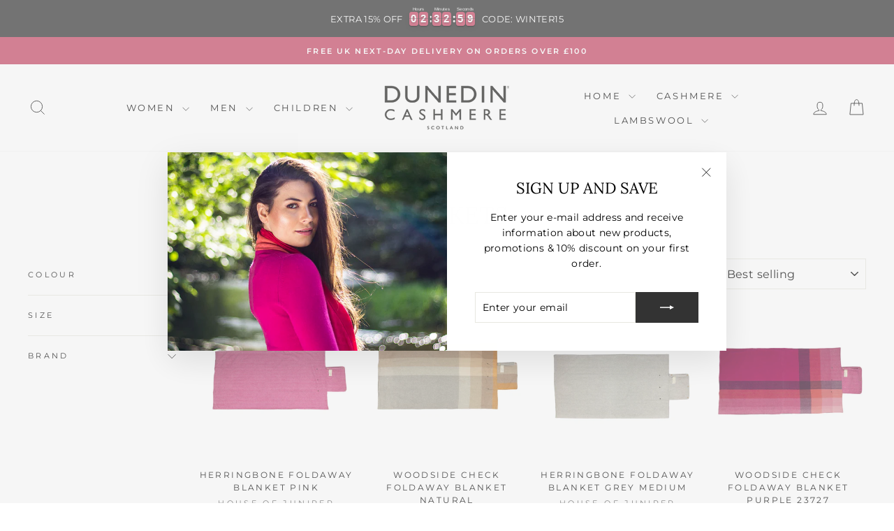

--- FILE ---
content_type: text/html; charset=utf-8
request_url: https://www.dunedincashmere.com/collections/blankets?page=2
body_size: 74315
content:
<!doctype html>
<html class="no-js" lang="en" dir="ltr">
<head>
  <meta charset="utf-8">
  <meta http-equiv="X-UA-Compatible" content="IE=edge,chrome=1">
  <meta name="viewport" content="width=device-width,initial-scale=1">
  <meta name="theme-color" content="#333333">
  <link rel="canonical" href="https://www.dunedincashmere.com/collections/blankets?page=2">
  <link rel="preconnect" href="https://cdn.shopify.com" crossorigin>
  <link rel="preconnect" href="https://fonts.shopifycdn.com" crossorigin>
  <link rel="dns-prefetch" href="https://productreviews.shopifycdn.com">
  <link rel="dns-prefetch" href="https://ajax.googleapis.com">
  <link rel="dns-prefetch" href="https://maps.googleapis.com">
  <link rel="dns-prefetch" href="https://maps.gstatic.com"><link rel="shortcut icon" href="//www.dunedincashmere.com/cdn/shop/files/Dunedin_Cashmere_favicon_32x32.png?v=1613782406" type="image/png" /><title>Blankets
&ndash; Page 2
&ndash; Dunedin Cashmere
</title>
<meta property="og:site_name" content="Dunedin Cashmere">
  <meta property="og:url" content="https://www.dunedincashmere.com/collections/blankets?page=2">
  <meta property="og:title" content="Blankets">
  <meta property="og:type" content="website">
  <meta property="og:description" content="Located on Edinburgh's famous Royal Mile, Dunedin Cashmere is popular with both locals and tourists alike. We stand out by specialising in cashmere; a luxury material that has become an integral part of the long-standing Scottish tradition for luxury textiles."><meta name="twitter:site" content="@DunedinCashmere">
  <meta name="twitter:card" content="summary_large_image">
  <meta name="twitter:title" content="Blankets">
  <meta name="twitter:description" content="Located on Edinburgh's famous Royal Mile, Dunedin Cashmere is popular with both locals and tourists alike. We stand out by specialising in cashmere; a luxury material that has become an integral part of the long-standing Scottish tradition for luxury textiles.">
<script async crossorigin fetchpriority="high" src="/cdn/shopifycloud/importmap-polyfill/es-modules-shim.2.4.0.js"></script>
<script type="importmap">
{
  "imports": {
    "element.base-media": "//www.dunedincashmere.com/cdn/shop/t/17/assets/element.base-media.js?v=61305152781971747521760454709",
    "element.image.parallax": "//www.dunedincashmere.com/cdn/shop/t/17/assets/element.image.parallax.js?v=59188309605188605141760454709",
    "element.model": "//www.dunedincashmere.com/cdn/shop/t/17/assets/element.model.js?v=104979259955732717291760454709",
    "element.quantity-selector": "//www.dunedincashmere.com/cdn/shop/t/17/assets/element.quantity-selector.js?v=68208048201360514121760454709",
    "element.text.rte": "//www.dunedincashmere.com/cdn/shop/t/17/assets/element.text.rte.js?v=28194737298593644281760454709",
    "element.video": "//www.dunedincashmere.com/cdn/shop/t/17/assets/element.video.js?v=110560105447302630031760454709",
    "is-land": "//www.dunedincashmere.com/cdn/shop/t/17/assets/is-land.min.js?v=92343381495565747271760454711",
    "util.misc": "//www.dunedincashmere.com/cdn/shop/t/17/assets/util.misc.js?v=117964846174238173191760454712",
    "util.product-loader": "//www.dunedincashmere.com/cdn/shop/t/17/assets/util.product-loader.js?v=71947287259713254281760454712",
    "util.resource-loader": "//www.dunedincashmere.com/cdn/shop/t/17/assets/util.resource-loader.js?v=81301169148003274841760454712",
    "vendor.in-view": "//www.dunedincashmere.com/cdn/shop/t/17/assets/vendor.in-view.js?v=126891093837844970591760454712"
  }
}
</script><script type="module" src="//www.dunedincashmere.com/cdn/shop/t/17/assets/is-land.min.js?v=92343381495565747271760454711"></script>
<style data-shopify>@font-face {
  font-family: Lora;
  font-weight: 400;
  font-style: normal;
  font-display: swap;
  src: url("//www.dunedincashmere.com/cdn/fonts/lora/lora_n4.9a60cb39eff3bfbc472bac5b3c5c4d7c878f0a8d.woff2") format("woff2"),
       url("//www.dunedincashmere.com/cdn/fonts/lora/lora_n4.4d935d2630ceaf34d2e494106075f8d9f1257d25.woff") format("woff");
}

  @font-face {
  font-family: Montserrat;
  font-weight: 400;
  font-style: normal;
  font-display: swap;
  src: url("//www.dunedincashmere.com/cdn/fonts/montserrat/montserrat_n4.81949fa0ac9fd2021e16436151e8eaa539321637.woff2") format("woff2"),
       url("//www.dunedincashmere.com/cdn/fonts/montserrat/montserrat_n4.a6c632ca7b62da89c3594789ba828388aac693fe.woff") format("woff");
}


  @font-face {
  font-family: Montserrat;
  font-weight: 600;
  font-style: normal;
  font-display: swap;
  src: url("//www.dunedincashmere.com/cdn/fonts/montserrat/montserrat_n6.1326b3e84230700ef15b3a29fb520639977513e0.woff2") format("woff2"),
       url("//www.dunedincashmere.com/cdn/fonts/montserrat/montserrat_n6.652f051080eb14192330daceed8cd53dfdc5ead9.woff") format("woff");
}

  @font-face {
  font-family: Montserrat;
  font-weight: 400;
  font-style: italic;
  font-display: swap;
  src: url("//www.dunedincashmere.com/cdn/fonts/montserrat/montserrat_i4.5a4ea298b4789e064f62a29aafc18d41f09ae59b.woff2") format("woff2"),
       url("//www.dunedincashmere.com/cdn/fonts/montserrat/montserrat_i4.072b5869c5e0ed5b9d2021e4c2af132e16681ad2.woff") format("woff");
}

  @font-face {
  font-family: Montserrat;
  font-weight: 600;
  font-style: italic;
  font-display: swap;
  src: url("//www.dunedincashmere.com/cdn/fonts/montserrat/montserrat_i6.e90155dd2f004112a61c0322d66d1f59dadfa84b.woff2") format("woff2"),
       url("//www.dunedincashmere.com/cdn/fonts/montserrat/montserrat_i6.41470518d8e9d7f1bcdd29a447c2397e5393943f.woff") format("woff");
}

</style><link href="//www.dunedincashmere.com/cdn/shop/t/17/assets/theme.css?v=93626464380700918791760454739" rel="stylesheet" type="text/css" media="all" />
<style data-shopify>:root {
    --typeHeaderPrimary: Lora;
    --typeHeaderFallback: serif;
    --typeHeaderSize: 34px;
    --typeHeaderWeight: 400;
    --typeHeaderLineHeight: 1;
    --typeHeaderSpacing: 0.0em;

    --typeBasePrimary:Montserrat;
    --typeBaseFallback:sans-serif;
    --typeBaseSize: 14px;
    --typeBaseWeight: 400;
    --typeBaseSpacing: 0.025em;
    --typeBaseLineHeight: 1.6;
    --typeBaselineHeightMinus01: 1.5;

    --typeCollectionTitle: 16px;

    --iconWeight: 2px;
    --iconLinecaps: miter;

    
        --buttonRadius: 0;
    

    --colorGridOverlayOpacity: 0.1;
    --colorAnnouncement: #c64865;
    --colorAnnouncementText: #ffffff;

    --colorBody: #ffffff;
    --colorBodyAlpha05: rgba(255, 255, 255, 0.05);
    --colorBodyDim: #f2f2f2;
    --colorBodyLightDim: #fafafa;
    --colorBodyMediumDim: #f5f5f5;


    --colorBorder: #e8e8e1;

    --colorBtnPrimary: #333333;
    --colorBtnPrimaryLight: #4d4d4d;
    --colorBtnPrimaryDim: #262626;
    --colorBtnPrimaryText: #ffffff;

    --colorCartDot: #c64865;

    --colorDrawers: #ffffff;
    --colorDrawersDim: #f2f2f2;
    --colorDrawerBorder: #e8e8e1;
    --colorDrawerText: #000000;
    --colorDrawerTextDark: #000000;
    --colorDrawerButton: #333333;
    --colorDrawerButtonText: #ffffff;

    --colorFooter: #ffffff;
    --colorFooterText: #000000;
    --colorFooterTextAlpha01: #000000;

    --colorGridOverlay: #000000;
    --colorGridOverlayOpacity: 0.1;

    --colorHeaderTextAlpha01: rgba(0, 0, 0, 0.1);

    --colorHeroText: #ffffff;

    --colorSmallImageBg: #ffffff;
    --colorLargeImageBg: #333333;

    --colorImageOverlay: #000000;
    --colorImageOverlayOpacity: 0.1;
    --colorImageOverlayTextShadow: 0.1;

    --colorLink: #000000;

    --colorModalBg: rgba(230, 230, 230, 0.6);

    --colorNav: #ffffff;
    --colorNavText: #000000;

    --colorPrice: #333333;

    --colorSaleTag: #1c1d1d;
    --colorSaleTagText: #ffffff;

    --colorTextBody: #000000;
    --colorTextBodyAlpha015: rgba(0, 0, 0, 0.15);
    --colorTextBodyAlpha005: rgba(0, 0, 0, 0.05);
    --colorTextBodyAlpha008: rgba(0, 0, 0, 0.08);
    --colorTextSavings: #c64865;

    --urlIcoSelect: url(//www.dunedincashmere.com/cdn/shop/t/17/assets/ico-select.svg);
    --urlIcoSelectFooter: url(//www.dunedincashmere.com/cdn/shop/t/17/assets/ico-select-footer.svg);
    --urlIcoSelectWhite: url(//www.dunedincashmere.com/cdn/shop/t/17/assets/ico-select-white.svg);

    --grid-gutter: 17px;
    --drawer-gutter: 20px;

    --sizeChartMargin: 25px 0;
    --sizeChartIconMargin: 5px;

    --newsletterReminderPadding: 40px;

    /*Shop Pay Installments*/
    --color-body-text: #000000;
    --color-body: #ffffff;
    --color-bg: #ffffff;
    }

    .placeholder-content {
    background-image: linear-gradient(100deg, #ffffff 40%, #f7f7f7 63%, #ffffff 79%);
    }</style><script>
    document.documentElement.className = document.documentElement.className.replace('no-js', 'js');

    window.theme = window.theme || {};
    theme.routes = {
      home: "/",
      cart: "/cart.js",
      cartPage: "/cart",
      cartAdd: "/cart/add.js",
      cartChange: "/cart/change.js",
      search: "/search",
      predictiveSearch: "/search/suggest"
    };
    theme.strings = {
      soldOut: "Sold Out",
      unavailable: "Unavailable",
      inStockLabel: "In stock, ready to ship",
      oneStockLabel: "Low stock - [count] item left",
      otherStockLabel: "Low stock - [count] items left",
      willNotShipUntil: "Ready to ship [date]",
      willBeInStockAfter: "Back in stock [date]",
      waitingForStock: "Backordered, shipping soon",
      savePrice: "Save [saved_amount]",
      cartEmpty: "Your cart is currently empty.",
      cartTermsConfirmation: "You must agree with the terms and conditions of sales to check out",
      searchCollections: "Collections",
      searchPages: "Pages",
      searchArticles: "Articles",
      productFrom: "from ",
      maxQuantity: "You can only have [quantity] of [title] in your cart."
    };
    theme.settings = {
      cartType: "page",
      isCustomerTemplate: false,
      moneyFormat: "${{amount}}",
      saveType: "percent",
      productImageSize: "square",
      productImageCover: true,
      predictiveSearch: true,
      predictiveSearchType: null,
      predictiveSearchVendor: true,
      predictiveSearchPrice: true,
      quickView: false,
      themeName: 'Impulse',
      themeVersion: "8.1.0"
    };
  </script>

  <script>window.performance && window.performance.mark && window.performance.mark('shopify.content_for_header.start');</script><meta name="google-site-verification" content="8AqKA36ksOtji-m88_91kchHz19ygkfgewYS_KjIExY">
<meta id="shopify-digital-wallet" name="shopify-digital-wallet" content="/40947974293/digital_wallets/dialog">
<meta name="shopify-checkout-api-token" content="dca7c5931aa60b347a6c93507dbeea4e">
<meta id="in-context-paypal-metadata" data-shop-id="40947974293" data-venmo-supported="false" data-environment="production" data-locale="en_US" data-paypal-v4="true" data-currency="USD">
<link rel="alternate" type="application/atom+xml" title="Feed" href="/collections/blankets.atom" />
<link rel="prev" href="/collections/blankets?page=1">
<link rel="alternate" hreflang="x-default" href="https://www.dunedincashmere.co.uk/collections/blankets?page=2">
<link rel="alternate" hreflang="en-GB" href="https://www.dunedincashmere.co.uk/collections/blankets?page=2">
<link rel="alternate" hreflang="en-US" href="https://www.dunedincashmere.com/collections/blankets?page=2">
<link rel="alternate" type="application/json+oembed" href="https://www.dunedincashmere.com/collections/blankets.oembed?page=2">
<script async="async" src="/checkouts/internal/preloads.js?locale=en-US"></script>
<link rel="preconnect" href="https://shop.app" crossorigin="anonymous">
<script async="async" src="https://shop.app/checkouts/internal/preloads.js?locale=en-US&shop_id=40947974293" crossorigin="anonymous"></script>
<script id="apple-pay-shop-capabilities" type="application/json">{"shopId":40947974293,"countryCode":"GB","currencyCode":"USD","merchantCapabilities":["supports3DS"],"merchantId":"gid:\/\/shopify\/Shop\/40947974293","merchantName":"Dunedin Cashmere","requiredBillingContactFields":["postalAddress","email"],"requiredShippingContactFields":["postalAddress","email"],"shippingType":"shipping","supportedNetworks":["visa","maestro","masterCard","amex","discover","elo"],"total":{"type":"pending","label":"Dunedin Cashmere","amount":"1.00"},"shopifyPaymentsEnabled":true,"supportsSubscriptions":true}</script>
<script id="shopify-features" type="application/json">{"accessToken":"dca7c5931aa60b347a6c93507dbeea4e","betas":["rich-media-storefront-analytics"],"domain":"www.dunedincashmere.com","predictiveSearch":true,"shopId":40947974293,"locale":"en"}</script>
<script>var Shopify = Shopify || {};
Shopify.shop = "dunedin-cashmere.myshopify.com";
Shopify.locale = "en";
Shopify.currency = {"active":"USD","rate":"1.35"};
Shopify.country = "US";
Shopify.theme = {"name":"Dunedin Cashmere (Live)","id":181015708027,"schema_name":"Impulse","schema_version":"8.1.0","theme_store_id":857,"role":"main"};
Shopify.theme.handle = "null";
Shopify.theme.style = {"id":null,"handle":null};
Shopify.cdnHost = "www.dunedincashmere.com/cdn";
Shopify.routes = Shopify.routes || {};
Shopify.routes.root = "/";</script>
<script type="module">!function(o){(o.Shopify=o.Shopify||{}).modules=!0}(window);</script>
<script>!function(o){function n(){var o=[];function n(){o.push(Array.prototype.slice.apply(arguments))}return n.q=o,n}var t=o.Shopify=o.Shopify||{};t.loadFeatures=n(),t.autoloadFeatures=n()}(window);</script>
<script>
  window.ShopifyPay = window.ShopifyPay || {};
  window.ShopifyPay.apiHost = "shop.app\/pay";
  window.ShopifyPay.redirectState = null;
</script>
<script id="shop-js-analytics" type="application/json">{"pageType":"collection"}</script>
<script defer="defer" async type="module" src="//www.dunedincashmere.com/cdn/shopifycloud/shop-js/modules/v2/client.init-shop-cart-sync_BN7fPSNr.en.esm.js"></script>
<script defer="defer" async type="module" src="//www.dunedincashmere.com/cdn/shopifycloud/shop-js/modules/v2/chunk.common_Cbph3Kss.esm.js"></script>
<script defer="defer" async type="module" src="//www.dunedincashmere.com/cdn/shopifycloud/shop-js/modules/v2/chunk.modal_DKumMAJ1.esm.js"></script>
<script type="module">
  await import("//www.dunedincashmere.com/cdn/shopifycloud/shop-js/modules/v2/client.init-shop-cart-sync_BN7fPSNr.en.esm.js");
await import("//www.dunedincashmere.com/cdn/shopifycloud/shop-js/modules/v2/chunk.common_Cbph3Kss.esm.js");
await import("//www.dunedincashmere.com/cdn/shopifycloud/shop-js/modules/v2/chunk.modal_DKumMAJ1.esm.js");

  window.Shopify.SignInWithShop?.initShopCartSync?.({"fedCMEnabled":true,"windoidEnabled":true});

</script>
<script>
  window.Shopify = window.Shopify || {};
  if (!window.Shopify.featureAssets) window.Shopify.featureAssets = {};
  window.Shopify.featureAssets['shop-js'] = {"shop-cart-sync":["modules/v2/client.shop-cart-sync_CJVUk8Jm.en.esm.js","modules/v2/chunk.common_Cbph3Kss.esm.js","modules/v2/chunk.modal_DKumMAJ1.esm.js"],"init-fed-cm":["modules/v2/client.init-fed-cm_7Fvt41F4.en.esm.js","modules/v2/chunk.common_Cbph3Kss.esm.js","modules/v2/chunk.modal_DKumMAJ1.esm.js"],"init-shop-email-lookup-coordinator":["modules/v2/client.init-shop-email-lookup-coordinator_Cc088_bR.en.esm.js","modules/v2/chunk.common_Cbph3Kss.esm.js","modules/v2/chunk.modal_DKumMAJ1.esm.js"],"init-windoid":["modules/v2/client.init-windoid_hPopwJRj.en.esm.js","modules/v2/chunk.common_Cbph3Kss.esm.js","modules/v2/chunk.modal_DKumMAJ1.esm.js"],"shop-button":["modules/v2/client.shop-button_B0jaPSNF.en.esm.js","modules/v2/chunk.common_Cbph3Kss.esm.js","modules/v2/chunk.modal_DKumMAJ1.esm.js"],"shop-cash-offers":["modules/v2/client.shop-cash-offers_DPIskqss.en.esm.js","modules/v2/chunk.common_Cbph3Kss.esm.js","modules/v2/chunk.modal_DKumMAJ1.esm.js"],"shop-toast-manager":["modules/v2/client.shop-toast-manager_CK7RT69O.en.esm.js","modules/v2/chunk.common_Cbph3Kss.esm.js","modules/v2/chunk.modal_DKumMAJ1.esm.js"],"init-shop-cart-sync":["modules/v2/client.init-shop-cart-sync_BN7fPSNr.en.esm.js","modules/v2/chunk.common_Cbph3Kss.esm.js","modules/v2/chunk.modal_DKumMAJ1.esm.js"],"init-customer-accounts-sign-up":["modules/v2/client.init-customer-accounts-sign-up_CfPf4CXf.en.esm.js","modules/v2/client.shop-login-button_DeIztwXF.en.esm.js","modules/v2/chunk.common_Cbph3Kss.esm.js","modules/v2/chunk.modal_DKumMAJ1.esm.js"],"pay-button":["modules/v2/client.pay-button_CgIwFSYN.en.esm.js","modules/v2/chunk.common_Cbph3Kss.esm.js","modules/v2/chunk.modal_DKumMAJ1.esm.js"],"init-customer-accounts":["modules/v2/client.init-customer-accounts_DQ3x16JI.en.esm.js","modules/v2/client.shop-login-button_DeIztwXF.en.esm.js","modules/v2/chunk.common_Cbph3Kss.esm.js","modules/v2/chunk.modal_DKumMAJ1.esm.js"],"avatar":["modules/v2/client.avatar_BTnouDA3.en.esm.js"],"init-shop-for-new-customer-accounts":["modules/v2/client.init-shop-for-new-customer-accounts_CsZy_esa.en.esm.js","modules/v2/client.shop-login-button_DeIztwXF.en.esm.js","modules/v2/chunk.common_Cbph3Kss.esm.js","modules/v2/chunk.modal_DKumMAJ1.esm.js"],"shop-follow-button":["modules/v2/client.shop-follow-button_BRMJjgGd.en.esm.js","modules/v2/chunk.common_Cbph3Kss.esm.js","modules/v2/chunk.modal_DKumMAJ1.esm.js"],"checkout-modal":["modules/v2/client.checkout-modal_B9Drz_yf.en.esm.js","modules/v2/chunk.common_Cbph3Kss.esm.js","modules/v2/chunk.modal_DKumMAJ1.esm.js"],"shop-login-button":["modules/v2/client.shop-login-button_DeIztwXF.en.esm.js","modules/v2/chunk.common_Cbph3Kss.esm.js","modules/v2/chunk.modal_DKumMAJ1.esm.js"],"lead-capture":["modules/v2/client.lead-capture_DXYzFM3R.en.esm.js","modules/v2/chunk.common_Cbph3Kss.esm.js","modules/v2/chunk.modal_DKumMAJ1.esm.js"],"shop-login":["modules/v2/client.shop-login_CA5pJqmO.en.esm.js","modules/v2/chunk.common_Cbph3Kss.esm.js","modules/v2/chunk.modal_DKumMAJ1.esm.js"],"payment-terms":["modules/v2/client.payment-terms_BxzfvcZJ.en.esm.js","modules/v2/chunk.common_Cbph3Kss.esm.js","modules/v2/chunk.modal_DKumMAJ1.esm.js"]};
</script>
<script>(function() {
  var isLoaded = false;
  function asyncLoad() {
    if (isLoaded) return;
    isLoaded = true;
    var urls = ["https:\/\/chimpstatic.com\/mcjs-connected\/js\/users\/7a6d22300ffc60e312a423cb9\/cd6c931badde333301a25fe00.js?shop=dunedin-cashmere.myshopify.com","https:\/\/size-charts-relentless.herokuapp.com\/js\/size-charts-relentless.js?shop=dunedin-cashmere.myshopify.com","https:\/\/image-optimizer.salessquad.co.uk\/scripts\/tiny_img_not_found_notifier_44eb94796c856a9006f212f95f9f8c3f.js?shop=dunedin-cashmere.myshopify.com","https:\/\/ecommplugins-scripts.trustpilot.com\/v2.1\/js\/header.min.js?settings=eyJrZXkiOiJGc0cwemFEME5QTXVuZWFDIiwicyI6Im5vbmUifQ==\u0026shop=dunedin-cashmere.myshopify.com","https:\/\/ecommplugins-trustboxsettings.trustpilot.com\/dunedin-cashmere.myshopify.com.js?settings=1638700393669\u0026shop=dunedin-cashmere.myshopify.com","https:\/\/d1hcrjcdtouu7e.cloudfront.net\/js\/gdpr_cookie_consent.min.js?shop=dunedin-cashmere.myshopify.com","https:\/\/cdn.nfcube.com\/instafeed-84e320302eb1d2e68d8226da5700ef28.js?shop=dunedin-cashmere.myshopify.com","https:\/\/cdn.hextom.com\/js\/eventpromotionbar.js?shop=dunedin-cashmere.myshopify.com","https:\/\/cdn.hextom.com\/js\/ultimatesalesboost.js?shop=dunedin-cashmere.myshopify.com","https:\/\/cdn.hextom.com\/js\/freeshippingbar.js?shop=dunedin-cashmere.myshopify.com","https:\/\/cdn.pushowl.com\/latest\/sdks\/pushowl-shopify.js?subdomain=dunedin-cashmere\u0026environment=production\u0026guid=f947185d-700b-40b1-82a3-9ef956f6156b\u0026shop=dunedin-cashmere.myshopify.com"];
    for (var i = 0; i < urls.length; i++) {
      var s = document.createElement('script');
      s.type = 'text/javascript';
      s.async = true;
      s.src = urls[i];
      var x = document.getElementsByTagName('script')[0];
      x.parentNode.insertBefore(s, x);
    }
  };
  if(window.attachEvent) {
    window.attachEvent('onload', asyncLoad);
  } else {
    window.addEventListener('load', asyncLoad, false);
  }
})();</script>
<script id="__st">var __st={"a":40947974293,"offset":0,"reqid":"efb8cce8-37c7-4ae3-8023-1ba78426a75f-1769981214","pageurl":"www.dunedincashmere.com\/collections\/blankets?page=2","u":"02cbef7b7b61","p":"collection","rtyp":"collection","rid":240504275093};</script>
<script>window.ShopifyPaypalV4VisibilityTracking = true;</script>
<script id="captcha-bootstrap">!function(){'use strict';const t='contact',e='account',n='new_comment',o=[[t,t],['blogs',n],['comments',n],[t,'customer']],c=[[e,'customer_login'],[e,'guest_login'],[e,'recover_customer_password'],[e,'create_customer']],r=t=>t.map((([t,e])=>`form[action*='/${t}']:not([data-nocaptcha='true']) input[name='form_type'][value='${e}']`)).join(','),a=t=>()=>t?[...document.querySelectorAll(t)].map((t=>t.form)):[];function s(){const t=[...o],e=r(t);return a(e)}const i='password',u='form_key',d=['recaptcha-v3-token','g-recaptcha-response','h-captcha-response',i],f=()=>{try{return window.sessionStorage}catch{return}},m='__shopify_v',_=t=>t.elements[u];function p(t,e,n=!1){try{const o=window.sessionStorage,c=JSON.parse(o.getItem(e)),{data:r}=function(t){const{data:e,action:n}=t;return t[m]||n?{data:e,action:n}:{data:t,action:n}}(c);for(const[e,n]of Object.entries(r))t.elements[e]&&(t.elements[e].value=n);n&&o.removeItem(e)}catch(o){console.error('form repopulation failed',{error:o})}}const l='form_type',E='cptcha';function T(t){t.dataset[E]=!0}const w=window,h=w.document,L='Shopify',v='ce_forms',y='captcha';let A=!1;((t,e)=>{const n=(g='f06e6c50-85a8-45c8-87d0-21a2b65856fe',I='https://cdn.shopify.com/shopifycloud/storefront-forms-hcaptcha/ce_storefront_forms_captcha_hcaptcha.v1.5.2.iife.js',D={infoText:'Protected by hCaptcha',privacyText:'Privacy',termsText:'Terms'},(t,e,n)=>{const o=w[L][v],c=o.bindForm;if(c)return c(t,g,e,D).then(n);var r;o.q.push([[t,g,e,D],n]),r=I,A||(h.body.append(Object.assign(h.createElement('script'),{id:'captcha-provider',async:!0,src:r})),A=!0)});var g,I,D;w[L]=w[L]||{},w[L][v]=w[L][v]||{},w[L][v].q=[],w[L][y]=w[L][y]||{},w[L][y].protect=function(t,e){n(t,void 0,e),T(t)},Object.freeze(w[L][y]),function(t,e,n,w,h,L){const[v,y,A,g]=function(t,e,n){const i=e?o:[],u=t?c:[],d=[...i,...u],f=r(d),m=r(i),_=r(d.filter((([t,e])=>n.includes(e))));return[a(f),a(m),a(_),s()]}(w,h,L),I=t=>{const e=t.target;return e instanceof HTMLFormElement?e:e&&e.form},D=t=>v().includes(t);t.addEventListener('submit',(t=>{const e=I(t);if(!e)return;const n=D(e)&&!e.dataset.hcaptchaBound&&!e.dataset.recaptchaBound,o=_(e),c=g().includes(e)&&(!o||!o.value);(n||c)&&t.preventDefault(),c&&!n&&(function(t){try{if(!f())return;!function(t){const e=f();if(!e)return;const n=_(t);if(!n)return;const o=n.value;o&&e.removeItem(o)}(t);const e=Array.from(Array(32),(()=>Math.random().toString(36)[2])).join('');!function(t,e){_(t)||t.append(Object.assign(document.createElement('input'),{type:'hidden',name:u})),t.elements[u].value=e}(t,e),function(t,e){const n=f();if(!n)return;const o=[...t.querySelectorAll(`input[type='${i}']`)].map((({name:t})=>t)),c=[...d,...o],r={};for(const[a,s]of new FormData(t).entries())c.includes(a)||(r[a]=s);n.setItem(e,JSON.stringify({[m]:1,action:t.action,data:r}))}(t,e)}catch(e){console.error('failed to persist form',e)}}(e),e.submit())}));const S=(t,e)=>{t&&!t.dataset[E]&&(n(t,e.some((e=>e===t))),T(t))};for(const o of['focusin','change'])t.addEventListener(o,(t=>{const e=I(t);D(e)&&S(e,y())}));const B=e.get('form_key'),M=e.get(l),P=B&&M;t.addEventListener('DOMContentLoaded',(()=>{const t=y();if(P)for(const e of t)e.elements[l].value===M&&p(e,B);[...new Set([...A(),...v().filter((t=>'true'===t.dataset.shopifyCaptcha))])].forEach((e=>S(e,t)))}))}(h,new URLSearchParams(w.location.search),n,t,e,['guest_login'])})(!0,!1)}();</script>
<script integrity="sha256-4kQ18oKyAcykRKYeNunJcIwy7WH5gtpwJnB7kiuLZ1E=" data-source-attribution="shopify.loadfeatures" defer="defer" src="//www.dunedincashmere.com/cdn/shopifycloud/storefront/assets/storefront/load_feature-a0a9edcb.js" crossorigin="anonymous"></script>
<script crossorigin="anonymous" defer="defer" src="//www.dunedincashmere.com/cdn/shopifycloud/storefront/assets/shopify_pay/storefront-65b4c6d7.js?v=20250812"></script>
<script data-source-attribution="shopify.dynamic_checkout.dynamic.init">var Shopify=Shopify||{};Shopify.PaymentButton=Shopify.PaymentButton||{isStorefrontPortableWallets:!0,init:function(){window.Shopify.PaymentButton.init=function(){};var t=document.createElement("script");t.src="https://www.dunedincashmere.com/cdn/shopifycloud/portable-wallets/latest/portable-wallets.en.js",t.type="module",document.head.appendChild(t)}};
</script>
<script data-source-attribution="shopify.dynamic_checkout.buyer_consent">
  function portableWalletsHideBuyerConsent(e){var t=document.getElementById("shopify-buyer-consent"),n=document.getElementById("shopify-subscription-policy-button");t&&n&&(t.classList.add("hidden"),t.setAttribute("aria-hidden","true"),n.removeEventListener("click",e))}function portableWalletsShowBuyerConsent(e){var t=document.getElementById("shopify-buyer-consent"),n=document.getElementById("shopify-subscription-policy-button");t&&n&&(t.classList.remove("hidden"),t.removeAttribute("aria-hidden"),n.addEventListener("click",e))}window.Shopify?.PaymentButton&&(window.Shopify.PaymentButton.hideBuyerConsent=portableWalletsHideBuyerConsent,window.Shopify.PaymentButton.showBuyerConsent=portableWalletsShowBuyerConsent);
</script>
<script data-source-attribution="shopify.dynamic_checkout.cart.bootstrap">document.addEventListener("DOMContentLoaded",(function(){function t(){return document.querySelector("shopify-accelerated-checkout-cart, shopify-accelerated-checkout")}if(t())Shopify.PaymentButton.init();else{new MutationObserver((function(e,n){t()&&(Shopify.PaymentButton.init(),n.disconnect())})).observe(document.body,{childList:!0,subtree:!0})}}));
</script>
<link id="shopify-accelerated-checkout-styles" rel="stylesheet" media="screen" href="https://www.dunedincashmere.com/cdn/shopifycloud/portable-wallets/latest/accelerated-checkout-backwards-compat.css" crossorigin="anonymous">
<style id="shopify-accelerated-checkout-cart">
        #shopify-buyer-consent {
  margin-top: 1em;
  display: inline-block;
  width: 100%;
}

#shopify-buyer-consent.hidden {
  display: none;
}

#shopify-subscription-policy-button {
  background: none;
  border: none;
  padding: 0;
  text-decoration: underline;
  font-size: inherit;
  cursor: pointer;
}

#shopify-subscription-policy-button::before {
  box-shadow: none;
}

      </style>

<script>window.performance && window.performance.mark && window.performance.mark('shopify.content_for_header.end');</script>

  <style data-shopify>
    :root {
      /* Root Variables */
      /* ========================= */
      --root-color-primary: #000000;
      --color-primary: #000000;
      --root-color-secondary: #ffffff;
      --color-secondary: #ffffff;
      --color-sale-tag: #1c1d1d;
      --color-sale-tag-text: #ffffff;
      --layout-section-padding-block: 3rem;
      --layout-section-padding-inline--md: 40px;
      --layout-section-max-inline-size: 1420px; 


      /* Text */
      /* ========================= */
      
      /* Body Font Styles */
      --element-text-font-family--body: Montserrat;
      --element-text-font-family-fallback--body: sans-serif;
      --element-text-font-weight--body: 400;
      --element-text-letter-spacing--body: 0.025em;
      --element-text-text-transform--body: none;

      /* Body Font Sizes */
      --element-text-font-size--body: initial;
      --element-text-font-size--body-xs: 10px;
      --element-text-font-size--body-sm: 12px;
      --element-text-font-size--body-md: 14px;
      --element-text-font-size--body-lg: 16px;
      
      /* Body Line Heights */
      --element-text-line-height--body: 1.6;

      /* Heading Font Styles */
      --element-text-font-family--heading: Lora;
      --element-text-font-family-fallback--heading: serif;
      --element-text-font-weight--heading: 400;
      --element-text-letter-spacing--heading: 0.0em;
      
      
      --element-text-text-transform--heading: uppercase;
       
      
      
      /* Heading Font Sizes */
      --element-text-font-size--heading-2xl: 50px;
      --element-text-font-size--heading-xl: 34px;
      --element-text-font-size--heading-lg: 28px;
      --element-text-font-size--heading-md: 26px;
      --element-text-font-size--heading-sm: 20px;
      --element-text-font-size--heading-xs: 18px;
      
      /* Heading Line Heights */
      --element-text-line-height--heading: 1;

      /* Buttons */
      /* ========================= */
      
          --element-button-radius: 0;
      

      --element-button-padding-block: 12px;
      --element-button-text-transform: uppercase;
      --element-button-font-weight: 800;
      --element-button-font-size: max(calc(var(--typeBaseSize) - 4px), 13px);
      --element-button-letter-spacing: .3em;

      /* Base Color Variables */
      --element-button-color-primary: #333333;
      --element-button-color-secondary: #ffffff;
      --element-button-shade-border: 100%;

      /* Hover State Variables */
      --element-button-shade-background--hover: 0%;
      --element-button-shade-border--hover: 100%;

      /* Focus State Variables */
      --element-button-color-focus: var(--color-focus);

      /* Inputs */
      /* ========================= */
      
          --element-icon-radius: 0;
      

      --element-input-font-size: var(--element-text-font-size--body-sm);
      --element-input-box-shadow-shade: 100%;

      /* Hover State Variables */
      --element-input-background-shade--hover: 0%;
      --element-input-box-shadow-spread-radius--hover: 1px;
    }

    @media only screen and (max-width: 768px) {
      :root {
        --element-button-font-size: max(calc(var(--typeBaseSize) - 5px), 11px);
      }
    }

    .element-radio {
        &:has(input[type='radio']:checked) {
          --element-button-color: var(--element-button-color-secondary);
        }
    }

    /* ATC Button Overrides */
    /* ========================= */

    .element-button[type="submit"],
    .element-button[type="submit"] .element-text,
    .element-button--shopify-payment-wrapper button {
      --element-button-padding-block: 13px;
      --element-button-padding-inline: 20px;
      --element-button-line-height: 1.42;
      --_font-size--body-md: var(--element-button-font-size);

      line-height: 1.42 !important;
    }

    /* When dynamic checkout is enabled */
    product-form:has(.element-button--shopify-payment-wrapper) {
      --element-button-color: #000000;

      .element-button[type="submit"],
      .element-button--shopify-payment-wrapper button {
        min-height: 50px !important;
      }

      .shopify-payment-button {
        margin: 0;
      }
    }

    /* Hover animation for non-angled buttons */
    body:not([data-button_style='angled']) .element-button[type="submit"] {
      position: relative;
      overflow: hidden;

      &:after {
        content: '';
        position: absolute;
        top: 0;
        left: 150%;
        width: 200%;
        height: 100%;
        transform: skewX(-20deg);
        background-image: linear-gradient(to right,transparent, rgba(255,255,255,.25),transparent);
      }

      &:hover:after {
        animation: shine 0.75s cubic-bezier(0.01, 0.56, 1, 1);
      }
    }

    /* ANGLED STYLE - ATC Button Overrides */
    /* ========================= */
    
    [data-button_style='angled'] {
      --element-button-shade-background--active: var(--element-button-shade-background);
      --element-button-shade-border--active: var(--element-button-shade-border);

      .element-button[type="submit"] {
        --_box-shadow: none;

        position: relative;
        max-width: 94%;
        border-top: 1px solid #333333;
        border-bottom: 1px solid #333333;
        
        &:before,
        &:after {
          content: '';
          position: absolute;
          display: block;
          top: -1px;
          bottom: -1px;
          width: 20px;
          transform: skewX(-12deg);
          background-color: #333333;
        }
        
        &:before {
          left: -6px;
        }
        
        &:after {
          right: -6px;
        }
      }

      /* When dynamic checkout is enabled */
      product-form:has(.element-button--shopify-payment-wrapper) {
        .element-button[type="submit"]:before,
        .element-button[type="submit"]:after {
          background-color: color-mix(in srgb,var(--_color-text) var(--_shade-background),var(--_color-background));
          border-top: 1px solid #333333;
          border-bottom: 1px solid #333333;
        }

        .element-button[type="submit"]:before {
          border-left: 1px solid #333333;
        }
        
        .element-button[type="submit"]:after {
          border-right: 1px solid #333333;
        }
      }

      .element-button--shopify-payment-wrapper {
        --_color-background: #333333;

        button:hover,
        button:before,
        button:after {
          background-color: color-mix(in srgb,var(--_color-text) var(--_shade-background),var(--_color-background)) !important;
        }

        button:not(button:focus-visible) {
          box-shadow: none !important;
        }
      }
    }
  </style>

  <script src="//www.dunedincashmere.com/cdn/shop/t/17/assets/vendor-scripts-v11.js" defer="defer"></script><link rel="stylesheet" href="//www.dunedincashmere.com/cdn/shop/t/17/assets/country-flags.css"><script src="//www.dunedincashmere.com/cdn/shop/t/17/assets/theme.js?v=22325264162658116151760454712" defer="defer"></script>
<!-- BEGIN app block: shopify://apps/consentmo-gdpr/blocks/gdpr_cookie_consent/4fbe573f-a377-4fea-9801-3ee0858cae41 -->


<!-- END app block --><!-- BEGIN app block: shopify://apps/judge-me-reviews/blocks/judgeme_core/61ccd3b1-a9f2-4160-9fe9-4fec8413e5d8 --><!-- Start of Judge.me Core -->






<link rel="dns-prefetch" href="https://cdnwidget.judge.me">
<link rel="dns-prefetch" href="https://cdn.judge.me">
<link rel="dns-prefetch" href="https://cdn1.judge.me">
<link rel="dns-prefetch" href="https://api.judge.me">

<script data-cfasync='false' class='jdgm-settings-script'>window.jdgmSettings={"pagination":5,"disable_web_reviews":true,"badge_no_review_text":"No reviews","badge_n_reviews_text":"{{ n }} review/reviews","badge_star_color":"#C64865","hide_badge_preview_if_no_reviews":true,"badge_hide_text":false,"enforce_center_preview_badge":false,"widget_title":"Customer Reviews","widget_open_form_text":"Write a review","widget_close_form_text":"Cancel review","widget_refresh_page_text":"Refresh page","widget_summary_text":"Based on {{ number_of_reviews }} review/reviews","widget_no_review_text":"Be the first to write a review","widget_name_field_text":"Display name","widget_verified_name_field_text":"Verified Name (public)","widget_name_placeholder_text":"Display name","widget_required_field_error_text":"This field is required.","widget_email_field_text":"Email address","widget_verified_email_field_text":"Verified Email (private, can not be edited)","widget_email_placeholder_text":"Your email address","widget_email_field_error_text":"Please enter a valid email address.","widget_rating_field_text":"Rating","widget_review_title_field_text":"Review Title","widget_review_title_placeholder_text":"Give your review a title","widget_review_body_field_text":"Review content","widget_review_body_placeholder_text":"Start writing here...","widget_pictures_field_text":"Picture/Video (optional)","widget_submit_review_text":"Submit Review","widget_submit_verified_review_text":"Submit Verified Review","widget_submit_success_msg_with_auto_publish":"Thank you! Please refresh the page in a few moments to see your review. You can remove or edit your review by logging into \u003ca href='https://judge.me/login' target='_blank' rel='nofollow noopener'\u003eJudge.me\u003c/a\u003e","widget_submit_success_msg_no_auto_publish":"Thank you! Your review will be published as soon as it is approved by the shop admin. You can remove or edit your review by logging into \u003ca href='https://judge.me/login' target='_blank' rel='nofollow noopener'\u003eJudge.me\u003c/a\u003e","widget_show_default_reviews_out_of_total_text":"Showing {{ n_reviews_shown }} out of {{ n_reviews }} reviews.","widget_show_all_link_text":"Show all","widget_show_less_link_text":"Show less","widget_author_said_text":"{{ reviewer_name }} said:","widget_days_text":"{{ n }} days ago","widget_weeks_text":"{{ n }} week/weeks ago","widget_months_text":"{{ n }} month/months ago","widget_years_text":"{{ n }} year/years ago","widget_yesterday_text":"Yesterday","widget_today_text":"Today","widget_replied_text":"\u003e\u003e {{ shop_name }} replied:","widget_read_more_text":"Read more","widget_reviewer_name_as_initial":"","widget_rating_filter_color":"#C64865","widget_rating_filter_see_all_text":"See all reviews","widget_sorting_most_recent_text":"Most Recent","widget_sorting_highest_rating_text":"Highest Rating","widget_sorting_lowest_rating_text":"Lowest Rating","widget_sorting_with_pictures_text":"Only Pictures","widget_sorting_most_helpful_text":"Most Helpful","widget_open_question_form_text":"Ask a question","widget_reviews_subtab_text":"Reviews","widget_questions_subtab_text":"Questions","widget_question_label_text":"Question","widget_answer_label_text":"Answer","widget_question_placeholder_text":"Write your question here","widget_submit_question_text":"Submit Question","widget_question_submit_success_text":"Thank you for your question! We will notify you once it gets answered.","widget_star_color":"#C64865","verified_badge_text":"Verified","verified_badge_bg_color":"","verified_badge_text_color":"","verified_badge_placement":"left-of-reviewer-name","widget_review_max_height":"","widget_hide_border":false,"widget_social_share":false,"widget_thumb":false,"widget_review_location_show":false,"widget_location_format":"","all_reviews_include_out_of_store_products":true,"all_reviews_out_of_store_text":"(out of store)","all_reviews_pagination":100,"all_reviews_product_name_prefix_text":"about","enable_review_pictures":true,"enable_question_anwser":false,"widget_theme":"carousel","review_date_format":"mm/dd/yyyy","default_sort_method":"most-recent","widget_product_reviews_subtab_text":"Product Reviews","widget_shop_reviews_subtab_text":"Shop Reviews","widget_other_products_reviews_text":"Reviews for other products","widget_store_reviews_subtab_text":"Store reviews","widget_no_store_reviews_text":"This store hasn't received any reviews yet","widget_web_restriction_product_reviews_text":"This product hasn't received any reviews yet","widget_no_items_text":"No items found","widget_show_more_text":"Show more","widget_write_a_store_review_text":"Write a Store Review","widget_other_languages_heading":"Reviews in Other Languages","widget_translate_review_text":"Translate review to {{ language }}","widget_translating_review_text":"Translating...","widget_show_original_translation_text":"Show original ({{ language }})","widget_translate_review_failed_text":"Review couldn't be translated.","widget_translate_review_retry_text":"Retry","widget_translate_review_try_again_later_text":"Try again later","show_product_url_for_grouped_product":false,"widget_sorting_pictures_first_text":"Pictures First","show_pictures_on_all_rev_page_mobile":true,"show_pictures_on_all_rev_page_desktop":true,"floating_tab_hide_mobile_install_preference":false,"floating_tab_button_name":"★ Reviews","floating_tab_title":"Let customers speak for us","floating_tab_button_color":"","floating_tab_button_background_color":"","floating_tab_url":"","floating_tab_url_enabled":false,"floating_tab_tab_style":"text","all_reviews_text_badge_text":"Customers rate us {{ shop.metafields.judgeme.all_reviews_rating | round: 1 }}/5 based on {{ shop.metafields.judgeme.all_reviews_count }} reviews.","all_reviews_text_badge_text_branded_style":"{{ shop.metafields.judgeme.all_reviews_rating | round: 1 }} out of 5 stars based on {{ shop.metafields.judgeme.all_reviews_count }} reviews","is_all_reviews_text_badge_a_link":false,"show_stars_for_all_reviews_text_badge":false,"all_reviews_text_badge_url":"","all_reviews_text_style":"branded","all_reviews_text_color_style":"judgeme_brand_color","all_reviews_text_color":"#108474","all_reviews_text_show_jm_brand":false,"featured_carousel_show_header":true,"featured_carousel_title":"Let customers speak for us","testimonials_carousel_title":"Customers are saying","videos_carousel_title":"Real customer stories","cards_carousel_title":"Customers are saying","featured_carousel_count_text":"from {{ n }} reviews","featured_carousel_add_link_to_all_reviews_page":false,"featured_carousel_url":"","featured_carousel_show_images":true,"featured_carousel_autoslide_interval":5,"featured_carousel_arrows_on_the_sides":false,"featured_carousel_height":250,"featured_carousel_width":80,"featured_carousel_image_size":0,"featured_carousel_image_height":250,"featured_carousel_arrow_color":"#eeeeee","verified_count_badge_style":"branded","verified_count_badge_orientation":"horizontal","verified_count_badge_color_style":"judgeme_brand_color","verified_count_badge_color":"#108474","is_verified_count_badge_a_link":false,"verified_count_badge_url":"","verified_count_badge_show_jm_brand":true,"widget_rating_preset_default":5,"widget_first_sub_tab":"shop-reviews","widget_show_histogram":true,"widget_histogram_use_custom_color":true,"widget_pagination_use_custom_color":true,"widget_star_use_custom_color":false,"widget_verified_badge_use_custom_color":false,"widget_write_review_use_custom_color":false,"picture_reminder_submit_button":"Upload Pictures","enable_review_videos":true,"mute_video_by_default":true,"widget_sorting_videos_first_text":"Videos First","widget_review_pending_text":"Pending","featured_carousel_items_for_large_screen":3,"social_share_options_order":"Facebook,Twitter","remove_microdata_snippet":true,"disable_json_ld":false,"enable_json_ld_products":false,"preview_badge_show_question_text":false,"preview_badge_no_question_text":"No questions","preview_badge_n_question_text":"{{ number_of_questions }} question/questions","qa_badge_show_icon":false,"qa_badge_position":"same-row","remove_judgeme_branding":false,"widget_add_search_bar":false,"widget_search_bar_placeholder":"Search","widget_sorting_verified_only_text":"Verified only","featured_carousel_theme":"default","featured_carousel_show_rating":true,"featured_carousel_show_title":true,"featured_carousel_show_body":true,"featured_carousel_show_date":false,"featured_carousel_show_reviewer":true,"featured_carousel_show_product":false,"featured_carousel_header_background_color":"#108474","featured_carousel_header_text_color":"#ffffff","featured_carousel_name_product_separator":"reviewed","featured_carousel_full_star_background":"#108474","featured_carousel_empty_star_background":"#dadada","featured_carousel_vertical_theme_background":"#f9fafb","featured_carousel_verified_badge_enable":true,"featured_carousel_verified_badge_color":"#108474","featured_carousel_border_style":"round","featured_carousel_review_line_length_limit":3,"featured_carousel_more_reviews_button_text":"Read more reviews","featured_carousel_view_product_button_text":"View product","all_reviews_page_load_reviews_on":"scroll","all_reviews_page_load_more_text":"Load More Reviews","disable_fb_tab_reviews":false,"enable_ajax_cdn_cache":false,"widget_advanced_speed_features":5,"widget_public_name_text":"displayed publicly like","default_reviewer_name":"John Smith","default_reviewer_name_has_non_latin":true,"widget_reviewer_anonymous":"Anonymous","medals_widget_title":"Judge.me Review Medals","medals_widget_background_color":"#ffffff","medals_widget_position":"footer_all_pages","medals_widget_border_color":"#f9fafb","medals_widget_verified_text_position":"left","medals_widget_use_monochromatic_version":false,"medals_widget_elements_color":"#108474","show_reviewer_avatar":true,"widget_invalid_yt_video_url_error_text":"Not a YouTube video URL","widget_max_length_field_error_text":"Please enter no more than {0} characters.","widget_show_country_flag":false,"widget_show_collected_via_shop_app":true,"widget_verified_by_shop_badge_style":"light","widget_verified_by_shop_text":"Verified by Shop","widget_show_photo_gallery":false,"widget_load_with_code_splitting":true,"widget_ugc_install_preference":false,"widget_ugc_title":"Made by us, Shared by you","widget_ugc_subtitle":"Tag us to see your picture featured in our page","widget_ugc_arrows_color":"#ffffff","widget_ugc_primary_button_text":"Buy Now","widget_ugc_primary_button_background_color":"#108474","widget_ugc_primary_button_text_color":"#ffffff","widget_ugc_primary_button_border_width":"0","widget_ugc_primary_button_border_style":"none","widget_ugc_primary_button_border_color":"#108474","widget_ugc_primary_button_border_radius":"25","widget_ugc_secondary_button_text":"Load More","widget_ugc_secondary_button_background_color":"#ffffff","widget_ugc_secondary_button_text_color":"#108474","widget_ugc_secondary_button_border_width":"2","widget_ugc_secondary_button_border_style":"solid","widget_ugc_secondary_button_border_color":"#108474","widget_ugc_secondary_button_border_radius":"25","widget_ugc_reviews_button_text":"View Reviews","widget_ugc_reviews_button_background_color":"#ffffff","widget_ugc_reviews_button_text_color":"#108474","widget_ugc_reviews_button_border_width":"2","widget_ugc_reviews_button_border_style":"solid","widget_ugc_reviews_button_border_color":"#108474","widget_ugc_reviews_button_border_radius":"25","widget_ugc_reviews_button_link_to":"judgeme-reviews-page","widget_ugc_show_post_date":true,"widget_ugc_max_width":"800","widget_rating_metafield_value_type":true,"widget_primary_color":"#C64865","widget_enable_secondary_color":false,"widget_secondary_color":"#edf5f5","widget_summary_average_rating_text":"{{ average_rating }} out of 5","widget_media_grid_title":"Customer photos \u0026 videos","widget_media_grid_see_more_text":"See more","widget_round_style":false,"widget_show_product_medals":true,"widget_verified_by_judgeme_text":"Verified by Judge.me","widget_show_store_medals":false,"widget_verified_by_judgeme_text_in_store_medals":"Verified by Judge.me","widget_media_field_exceed_quantity_message":"Sorry, we can only accept {{ max_media }} for one review.","widget_media_field_exceed_limit_message":"{{ file_name }} is too large, please select a {{ media_type }} less than {{ size_limit }}MB.","widget_review_submitted_text":"Review Submitted!","widget_question_submitted_text":"Question Submitted!","widget_close_form_text_question":"Cancel","widget_write_your_answer_here_text":"Write your answer here","widget_enabled_branded_link":true,"widget_show_collected_by_judgeme":false,"widget_reviewer_name_color":"","widget_write_review_text_color":"","widget_write_review_bg_color":"","widget_collected_by_judgeme_text":"collected by Judge.me","widget_pagination_type":"standard","widget_load_more_text":"Load More","widget_load_more_color":"#C64865","widget_full_review_text":"Full Review","widget_read_more_reviews_text":"Read More Reviews","widget_read_questions_text":"Read Questions","widget_questions_and_answers_text":"Questions \u0026 Answers","widget_verified_by_text":"Verified by","widget_verified_text":"Verified","widget_number_of_reviews_text":"{{ number_of_reviews }} reviews","widget_back_button_text":"Back","widget_next_button_text":"Next","widget_custom_forms_filter_button":"Filters","custom_forms_style":"horizontal","widget_show_review_information":false,"how_reviews_are_collected":"How reviews are collected?","widget_show_review_keywords":false,"widget_gdpr_statement":"How we use your data: We'll only contact you about the review you left, and only if necessary. By submitting your review, you agree to Judge.me's \u003ca href='https://judge.me/terms' target='_blank' rel='nofollow noopener'\u003eterms\u003c/a\u003e, \u003ca href='https://judge.me/privacy' target='_blank' rel='nofollow noopener'\u003eprivacy\u003c/a\u003e and \u003ca href='https://judge.me/content-policy' target='_blank' rel='nofollow noopener'\u003econtent\u003c/a\u003e policies.","widget_multilingual_sorting_enabled":false,"widget_translate_review_content_enabled":false,"widget_translate_review_content_method":"manual","popup_widget_review_selection":"automatically_with_pictures","popup_widget_round_border_style":true,"popup_widget_show_title":true,"popup_widget_show_body":true,"popup_widget_show_reviewer":false,"popup_widget_show_product":true,"popup_widget_show_pictures":true,"popup_widget_use_review_picture":true,"popup_widget_show_on_home_page":true,"popup_widget_show_on_product_page":true,"popup_widget_show_on_collection_page":true,"popup_widget_show_on_cart_page":true,"popup_widget_position":"bottom_left","popup_widget_first_review_delay":5,"popup_widget_duration":5,"popup_widget_interval":5,"popup_widget_review_count":5,"popup_widget_hide_on_mobile":true,"review_snippet_widget_round_border_style":true,"review_snippet_widget_card_color":"#FFFFFF","review_snippet_widget_slider_arrows_background_color":"#FFFFFF","review_snippet_widget_slider_arrows_color":"#000000","review_snippet_widget_star_color":"#108474","show_product_variant":false,"all_reviews_product_variant_label_text":"Variant: ","widget_show_verified_branding":true,"widget_ai_summary_title":"Customers say","widget_ai_summary_disclaimer":"AI-powered review summary based on recent customer reviews","widget_show_ai_summary":false,"widget_show_ai_summary_bg":false,"widget_show_review_title_input":false,"redirect_reviewers_invited_via_email":"external_form","request_store_review_after_product_review":true,"request_review_other_products_in_order":true,"review_form_color_scheme":"default","review_form_corner_style":"square","review_form_star_color":{},"review_form_text_color":"#333333","review_form_background_color":"#ffffff","review_form_field_background_color":"#fafafa","review_form_button_color":{},"review_form_button_text_color":"#ffffff","review_form_modal_overlay_color":"#000000","review_content_screen_title_text":"How would you rate this product?","review_content_introduction_text":"We would love it if you would share a bit about your experience.","store_review_form_title_text":"How would you rate this store?","store_review_form_introduction_text":"We would love it if you would share a bit about your experience.","show_review_guidance_text":true,"one_star_review_guidance_text":"Poor","five_star_review_guidance_text":"Great","customer_information_screen_title_text":"About you","customer_information_introduction_text":"Please tell us more about you.","custom_questions_screen_title_text":"Your experience in more detail","custom_questions_introduction_text":"Here are a few questions to help us understand more about your experience.","review_submitted_screen_title_text":"Thanks for your review!","review_submitted_screen_thank_you_text":"We are processing it and it will appear on the store soon.","review_submitted_screen_email_verification_text":"Please confirm your email by clicking the link we just sent you. This helps us keep reviews authentic.","review_submitted_request_store_review_text":"Would you like to share your experience of shopping with us?","review_submitted_review_other_products_text":"Would you like to review these products?","store_review_screen_title_text":"Would you like to share your experience of shopping with us?","store_review_introduction_text":"We value your feedback and use it to improve. Please share any thoughts or suggestions you have.","reviewer_media_screen_title_picture_text":"Share a picture","reviewer_media_introduction_picture_text":"Upload a photo to support your review.","reviewer_media_screen_title_video_text":"Share a video","reviewer_media_introduction_video_text":"Upload a video to support your review.","reviewer_media_screen_title_picture_or_video_text":"Share a picture or video","reviewer_media_introduction_picture_or_video_text":"Upload a photo or video to support your review.","reviewer_media_youtube_url_text":"Paste your Youtube URL here","advanced_settings_next_step_button_text":"Next","advanced_settings_close_review_button_text":"Close","modal_write_review_flow":true,"write_review_flow_required_text":"Required","write_review_flow_privacy_message_text":"We respect your privacy.","write_review_flow_anonymous_text":"Post review as anonymous","write_review_flow_visibility_text":"This won't be visible to other customers.","write_review_flow_multiple_selection_help_text":"Select as many as you like","write_review_flow_single_selection_help_text":"Select one option","write_review_flow_required_field_error_text":"This field is required","write_review_flow_invalid_email_error_text":"Please enter a valid email address","write_review_flow_max_length_error_text":"Max. {{ max_length }} characters.","write_review_flow_media_upload_text":"\u003cb\u003eClick to upload\u003c/b\u003e or drag and drop","write_review_flow_gdpr_statement":"We'll only contact you about your review if necessary. By submitting your review, you agree to our \u003ca href='https://judge.me/terms' target='_blank' rel='nofollow noopener'\u003eterms and conditions\u003c/a\u003e and \u003ca href='https://judge.me/privacy' target='_blank' rel='nofollow noopener'\u003eprivacy policy\u003c/a\u003e.","rating_only_reviews_enabled":true,"show_negative_reviews_help_screen":true,"new_review_flow_help_screen_rating_threshold":3,"negative_review_resolution_screen_title_text":"Tell us more","negative_review_resolution_text":"Your experience matters to us. If there were issues with your purchase, we're here to help. Feel free to reach out to us, we'd love the opportunity to make things right.","negative_review_resolution_button_text":"Contact us","negative_review_resolution_proceed_with_review_text":"Leave a review","negative_review_resolution_subject":"Issue with purchase from {{ shop_name }}.{{ order_name }}","preview_badge_collection_page_install_status":false,"widget_review_custom_css":"","preview_badge_custom_css":"","preview_badge_stars_count":"5-stars","featured_carousel_custom_css":"","floating_tab_custom_css":"","all_reviews_widget_custom_css":"","medals_widget_custom_css":"","verified_badge_custom_css":"","all_reviews_text_custom_css":"","transparency_badges_collected_via_store_invite":false,"transparency_badges_from_another_provider":false,"transparency_badges_collected_from_store_visitor":false,"transparency_badges_collected_by_verified_review_provider":false,"transparency_badges_earned_reward":false,"transparency_badges_collected_via_store_invite_text":"Review collected via store invitation","transparency_badges_from_another_provider_text":"Review collected from another provider","transparency_badges_collected_from_store_visitor_text":"Review collected from a store visitor","transparency_badges_written_in_google_text":"Review written in Google","transparency_badges_written_in_etsy_text":"Review written in Etsy","transparency_badges_written_in_shop_app_text":"Review written in Shop App","transparency_badges_earned_reward_text":"Review earned a reward for future purchase","product_review_widget_per_page":10,"widget_store_review_label_text":"Review about the store","checkout_comment_extension_title_on_product_page":"Customer Comments","checkout_comment_extension_num_latest_comment_show":5,"checkout_comment_extension_format":"name_and_timestamp","checkout_comment_customer_name":"last_initial","checkout_comment_comment_notification":true,"preview_badge_collection_page_install_preference":false,"preview_badge_home_page_install_preference":false,"preview_badge_product_page_install_preference":false,"review_widget_install_preference":"","review_carousel_install_preference":false,"floating_reviews_tab_install_preference":"none","verified_reviews_count_badge_install_preference":false,"all_reviews_text_install_preference":false,"review_widget_best_location":false,"judgeme_medals_install_preference":false,"review_widget_revamp_enabled":false,"review_widget_qna_enabled":false,"review_widget_header_theme":"minimal","review_widget_widget_title_enabled":true,"review_widget_header_text_size":"medium","review_widget_header_text_weight":"regular","review_widget_average_rating_style":"compact","review_widget_bar_chart_enabled":true,"review_widget_bar_chart_type":"numbers","review_widget_bar_chart_style":"standard","review_widget_expanded_media_gallery_enabled":false,"review_widget_reviews_section_theme":"standard","review_widget_image_style":"thumbnails","review_widget_review_image_ratio":"square","review_widget_stars_size":"medium","review_widget_verified_badge":"standard_text","review_widget_review_title_text_size":"medium","review_widget_review_text_size":"medium","review_widget_review_text_length":"medium","review_widget_number_of_columns_desktop":3,"review_widget_carousel_transition_speed":5,"review_widget_custom_questions_answers_display":"always","review_widget_button_text_color":"#FFFFFF","review_widget_text_color":"#000000","review_widget_lighter_text_color":"#7B7B7B","review_widget_corner_styling":"soft","review_widget_review_word_singular":"review","review_widget_review_word_plural":"reviews","review_widget_voting_label":"Helpful?","review_widget_shop_reply_label":"Reply from {{ shop_name }}:","review_widget_filters_title":"Filters","qna_widget_question_word_singular":"Question","qna_widget_question_word_plural":"Questions","qna_widget_answer_reply_label":"Answer from {{ answerer_name }}:","qna_content_screen_title_text":"Ask a question about this product","qna_widget_question_required_field_error_text":"Please enter your question.","qna_widget_flow_gdpr_statement":"We'll only contact you about your question if necessary. By submitting your question, you agree to our \u003ca href='https://judge.me/terms' target='_blank' rel='nofollow noopener'\u003eterms and conditions\u003c/a\u003e and \u003ca href='https://judge.me/privacy' target='_blank' rel='nofollow noopener'\u003eprivacy policy\u003c/a\u003e.","qna_widget_question_submitted_text":"Thanks for your question!","qna_widget_close_form_text_question":"Close","qna_widget_question_submit_success_text":"We’ll notify you by email when your question is answered.","all_reviews_widget_v2025_enabled":false,"all_reviews_widget_v2025_header_theme":"default","all_reviews_widget_v2025_widget_title_enabled":true,"all_reviews_widget_v2025_header_text_size":"medium","all_reviews_widget_v2025_header_text_weight":"regular","all_reviews_widget_v2025_average_rating_style":"compact","all_reviews_widget_v2025_bar_chart_enabled":true,"all_reviews_widget_v2025_bar_chart_type":"numbers","all_reviews_widget_v2025_bar_chart_style":"standard","all_reviews_widget_v2025_expanded_media_gallery_enabled":false,"all_reviews_widget_v2025_show_store_medals":true,"all_reviews_widget_v2025_show_photo_gallery":true,"all_reviews_widget_v2025_show_review_keywords":false,"all_reviews_widget_v2025_show_ai_summary":false,"all_reviews_widget_v2025_show_ai_summary_bg":false,"all_reviews_widget_v2025_add_search_bar":false,"all_reviews_widget_v2025_default_sort_method":"most-recent","all_reviews_widget_v2025_reviews_per_page":10,"all_reviews_widget_v2025_reviews_section_theme":"default","all_reviews_widget_v2025_image_style":"thumbnails","all_reviews_widget_v2025_review_image_ratio":"square","all_reviews_widget_v2025_stars_size":"medium","all_reviews_widget_v2025_verified_badge":"bold_badge","all_reviews_widget_v2025_review_title_text_size":"medium","all_reviews_widget_v2025_review_text_size":"medium","all_reviews_widget_v2025_review_text_length":"medium","all_reviews_widget_v2025_number_of_columns_desktop":3,"all_reviews_widget_v2025_carousel_transition_speed":5,"all_reviews_widget_v2025_custom_questions_answers_display":"always","all_reviews_widget_v2025_show_product_variant":false,"all_reviews_widget_v2025_show_reviewer_avatar":true,"all_reviews_widget_v2025_reviewer_name_as_initial":"","all_reviews_widget_v2025_review_location_show":false,"all_reviews_widget_v2025_location_format":"","all_reviews_widget_v2025_show_country_flag":false,"all_reviews_widget_v2025_verified_by_shop_badge_style":"light","all_reviews_widget_v2025_social_share":false,"all_reviews_widget_v2025_social_share_options_order":"Facebook,Twitter,LinkedIn,Pinterest","all_reviews_widget_v2025_pagination_type":"standard","all_reviews_widget_v2025_button_text_color":"#FFFFFF","all_reviews_widget_v2025_text_color":"#000000","all_reviews_widget_v2025_lighter_text_color":"#7B7B7B","all_reviews_widget_v2025_corner_styling":"soft","all_reviews_widget_v2025_title":"Customer reviews","all_reviews_widget_v2025_ai_summary_title":"Customers say about this store","all_reviews_widget_v2025_no_review_text":"Be the first to write a review","platform":"shopify","branding_url":"https://app.judge.me/reviews","branding_text":"Powered by Judge.me","locale":"en","reply_name":"Dunedin Cashmere","widget_version":"3.0","footer":true,"autopublish":true,"review_dates":true,"enable_custom_form":false,"shop_locale":"en","enable_multi_locales_translations":true,"show_review_title_input":false,"review_verification_email_status":"always","negative_review_notification_email":"contact@dunedincashmere.com","can_be_branded":true,"reply_name_text":"Dunedin Cashmere"};</script> <style class='jdgm-settings-style'>.jdgm-xx{left:0}:root{--jdgm-primary-color: #C64865;--jdgm-secondary-color: rgba(198,72,101,0.1);--jdgm-star-color: #C64865;--jdgm-write-review-text-color: white;--jdgm-write-review-bg-color: #C64865;--jdgm-paginate-color: #C64865;--jdgm-border-radius: 0;--jdgm-reviewer-name-color: #C64865}.jdgm-histogram__bar-content{background-color:#C64865}.jdgm-rev[data-verified-buyer=true] .jdgm-rev__icon.jdgm-rev__icon:after,.jdgm-rev__buyer-badge.jdgm-rev__buyer-badge{color:white;background-color:#C64865}.jdgm-review-widget--small .jdgm-gallery.jdgm-gallery .jdgm-gallery__thumbnail-link:nth-child(8) .jdgm-gallery__thumbnail-wrapper.jdgm-gallery__thumbnail-wrapper:before{content:"See more"}@media only screen and (min-width: 768px){.jdgm-gallery.jdgm-gallery .jdgm-gallery__thumbnail-link:nth-child(8) .jdgm-gallery__thumbnail-wrapper.jdgm-gallery__thumbnail-wrapper:before{content:"See more"}}.jdgm-preview-badge .jdgm-star.jdgm-star{color:#C64865}.jdgm-widget .jdgm-write-rev-link{display:none}.jdgm-widget .jdgm-rev-widg[data-number-of-reviews='0']{display:none}.jdgm-prev-badge[data-average-rating='0.00']{display:none !important}.jdgm-author-all-initials{display:none !important}.jdgm-author-last-initial{display:none !important}.jdgm-rev-widg__title{visibility:hidden}.jdgm-rev-widg__summary-text{visibility:hidden}.jdgm-prev-badge__text{visibility:hidden}.jdgm-rev__prod-link-prefix:before{content:'about'}.jdgm-rev__variant-label:before{content:'Variant: '}.jdgm-rev__out-of-store-text:before{content:'(out of store)'}.jdgm-preview-badge[data-template="product"]{display:none !important}.jdgm-preview-badge[data-template="collection"]{display:none !important}.jdgm-preview-badge[data-template="index"]{display:none !important}.jdgm-review-widget[data-from-snippet="true"]{display:none !important}.jdgm-verified-count-badget[data-from-snippet="true"]{display:none !important}.jdgm-carousel-wrapper[data-from-snippet="true"]{display:none !important}.jdgm-all-reviews-text[data-from-snippet="true"]{display:none !important}.jdgm-medals-section[data-from-snippet="true"]{display:none !important}.jdgm-ugc-media-wrapper[data-from-snippet="true"]{display:none !important}.jdgm-rev__transparency-badge[data-badge-type="review_collected_via_store_invitation"]{display:none !important}.jdgm-rev__transparency-badge[data-badge-type="review_collected_from_another_provider"]{display:none !important}.jdgm-rev__transparency-badge[data-badge-type="review_collected_from_store_visitor"]{display:none !important}.jdgm-rev__transparency-badge[data-badge-type="review_written_in_etsy"]{display:none !important}.jdgm-rev__transparency-badge[data-badge-type="review_written_in_google_business"]{display:none !important}.jdgm-rev__transparency-badge[data-badge-type="review_written_in_shop_app"]{display:none !important}.jdgm-rev__transparency-badge[data-badge-type="review_earned_for_future_purchase"]{display:none !important}.jdgm-review-snippet-widget .jdgm-rev-snippet-widget__cards-container .jdgm-rev-snippet-card{border-radius:8px;background:#fff}.jdgm-review-snippet-widget .jdgm-rev-snippet-widget__cards-container .jdgm-rev-snippet-card__rev-rating .jdgm-star{color:#108474}.jdgm-review-snippet-widget .jdgm-rev-snippet-widget__prev-btn,.jdgm-review-snippet-widget .jdgm-rev-snippet-widget__next-btn{border-radius:50%;background:#fff}.jdgm-review-snippet-widget .jdgm-rev-snippet-widget__prev-btn>svg,.jdgm-review-snippet-widget .jdgm-rev-snippet-widget__next-btn>svg{fill:#000}.jdgm-full-rev-modal.rev-snippet-widget .jm-mfp-container .jm-mfp-content,.jdgm-full-rev-modal.rev-snippet-widget .jm-mfp-container .jdgm-full-rev__icon,.jdgm-full-rev-modal.rev-snippet-widget .jm-mfp-container .jdgm-full-rev__pic-img,.jdgm-full-rev-modal.rev-snippet-widget .jm-mfp-container .jdgm-full-rev__reply{border-radius:8px}.jdgm-full-rev-modal.rev-snippet-widget .jm-mfp-container .jdgm-full-rev[data-verified-buyer="true"] .jdgm-full-rev__icon::after{border-radius:8px}.jdgm-full-rev-modal.rev-snippet-widget .jm-mfp-container .jdgm-full-rev .jdgm-rev__buyer-badge{border-radius:calc( 8px / 2 )}.jdgm-full-rev-modal.rev-snippet-widget .jm-mfp-container .jdgm-full-rev .jdgm-full-rev__replier::before{content:'Dunedin Cashmere'}.jdgm-full-rev-modal.rev-snippet-widget .jm-mfp-container .jdgm-full-rev .jdgm-full-rev__product-button{border-radius:calc( 8px * 6 )}
</style> <style class='jdgm-settings-style'></style> <script data-cfasync="false" type="text/javascript" async src="https://cdnwidget.judge.me/widget_v3/theme/carousel.js" id="judgeme_widget_carousel_js"></script>
<link id="judgeme_widget_carousel_css" rel="stylesheet" type="text/css" media="nope!" onload="this.media='all'" href="https://cdnwidget.judge.me/widget_v3/theme/carousel.css">

  
  
  
  <style class='jdgm-miracle-styles'>
  @-webkit-keyframes jdgm-spin{0%{-webkit-transform:rotate(0deg);-ms-transform:rotate(0deg);transform:rotate(0deg)}100%{-webkit-transform:rotate(359deg);-ms-transform:rotate(359deg);transform:rotate(359deg)}}@keyframes jdgm-spin{0%{-webkit-transform:rotate(0deg);-ms-transform:rotate(0deg);transform:rotate(0deg)}100%{-webkit-transform:rotate(359deg);-ms-transform:rotate(359deg);transform:rotate(359deg)}}@font-face{font-family:'JudgemeStar';src:url("[data-uri]") format("woff");font-weight:normal;font-style:normal}.jdgm-star{font-family:'JudgemeStar';display:inline !important;text-decoration:none !important;padding:0 4px 0 0 !important;margin:0 !important;font-weight:bold;opacity:1;-webkit-font-smoothing:antialiased;-moz-osx-font-smoothing:grayscale}.jdgm-star:hover{opacity:1}.jdgm-star:last-of-type{padding:0 !important}.jdgm-star.jdgm--on:before{content:"\e000"}.jdgm-star.jdgm--off:before{content:"\e001"}.jdgm-star.jdgm--half:before{content:"\e002"}.jdgm-widget *{margin:0;line-height:1.4;-webkit-box-sizing:border-box;-moz-box-sizing:border-box;box-sizing:border-box;-webkit-overflow-scrolling:touch}.jdgm-hidden{display:none !important;visibility:hidden !important}.jdgm-temp-hidden{display:none}.jdgm-spinner{width:40px;height:40px;margin:auto;border-radius:50%;border-top:2px solid #eee;border-right:2px solid #eee;border-bottom:2px solid #eee;border-left:2px solid #ccc;-webkit-animation:jdgm-spin 0.8s infinite linear;animation:jdgm-spin 0.8s infinite linear}.jdgm-spinner:empty{display:block}.jdgm-prev-badge{display:block !important}

</style>
<style class='jdgm-miracle-styles'>
  @font-face{font-family:'JudgemeStar';src:url("[data-uri]") format("woff");font-weight:normal;font-style:normal}

</style>


  
  
   


<script data-cfasync='false' class='jdgm-script'>
!function(e){window.jdgm=window.jdgm||{},jdgm.CDN_HOST="https://cdnwidget.judge.me/",jdgm.CDN_HOST_ALT="https://cdn2.judge.me/cdn/widget_frontend/",jdgm.API_HOST="https://api.judge.me/",jdgm.CDN_BASE_URL="https://cdn.shopify.com/extensions/019c1033-b3a9-7ad3-b9bf-61b1f669de2a/judgeme-extensions-330/assets/",
jdgm.docReady=function(d){(e.attachEvent?"complete"===e.readyState:"loading"!==e.readyState)?
setTimeout(d,0):e.addEventListener("DOMContentLoaded",d)},jdgm.loadCSS=function(d,t,o,a){
!o&&jdgm.loadCSS.requestedUrls.indexOf(d)>=0||(jdgm.loadCSS.requestedUrls.push(d),
(a=e.createElement("link")).rel="stylesheet",a.class="jdgm-stylesheet",a.media="nope!",
a.href=d,a.onload=function(){this.media="all",t&&setTimeout(t)},e.body.appendChild(a))},
jdgm.loadCSS.requestedUrls=[],jdgm.loadJS=function(e,d){var t=new XMLHttpRequest;
t.onreadystatechange=function(){4===t.readyState&&(Function(t.response)(),d&&d(t.response))},
t.open("GET",e),t.onerror=function(){if(e.indexOf(jdgm.CDN_HOST)===0&&jdgm.CDN_HOST_ALT!==jdgm.CDN_HOST){var f=e.replace(jdgm.CDN_HOST,jdgm.CDN_HOST_ALT);jdgm.loadJS(f,d)}},t.send()},jdgm.docReady((function(){(window.jdgmLoadCSS||e.querySelectorAll(
".jdgm-widget, .jdgm-all-reviews-page").length>0)&&(jdgmSettings.widget_load_with_code_splitting?
parseFloat(jdgmSettings.widget_version)>=3?jdgm.loadCSS(jdgm.CDN_HOST+"widget_v3/base.css"):
jdgm.loadCSS(jdgm.CDN_HOST+"widget/base.css"):jdgm.loadCSS(jdgm.CDN_HOST+"shopify_v2.css"),
jdgm.loadJS(jdgm.CDN_HOST+"loa"+"der.js"))}))}(document);
</script>
<noscript><link rel="stylesheet" type="text/css" media="all" href="https://cdnwidget.judge.me/shopify_v2.css"></noscript>

<!-- BEGIN app snippet: theme_fix_tags --><script>
  (function() {
    var jdgmThemeFixes = null;
    if (!jdgmThemeFixes) return;
    var thisThemeFix = jdgmThemeFixes[Shopify.theme.id];
    if (!thisThemeFix) return;

    if (thisThemeFix.html) {
      document.addEventListener("DOMContentLoaded", function() {
        var htmlDiv = document.createElement('div');
        htmlDiv.classList.add('jdgm-theme-fix-html');
        htmlDiv.innerHTML = thisThemeFix.html;
        document.body.append(htmlDiv);
      });
    };

    if (thisThemeFix.css) {
      var styleTag = document.createElement('style');
      styleTag.classList.add('jdgm-theme-fix-style');
      styleTag.innerHTML = thisThemeFix.css;
      document.head.append(styleTag);
    };

    if (thisThemeFix.js) {
      var scriptTag = document.createElement('script');
      scriptTag.classList.add('jdgm-theme-fix-script');
      scriptTag.innerHTML = thisThemeFix.js;
      document.head.append(scriptTag);
    };
  })();
</script>
<!-- END app snippet -->
<!-- End of Judge.me Core -->



<!-- END app block --><!-- BEGIN app block: shopify://apps/instafeed/blocks/head-block/c447db20-095d-4a10-9725-b5977662c9d5 --><link rel="preconnect" href="https://cdn.nfcube.com/">
<link rel="preconnect" href="https://scontent.cdninstagram.com/">


  <script>
    document.addEventListener('DOMContentLoaded', function () {
      let instafeedScript = document.createElement('script');

      
        instafeedScript.src = 'https://cdn.nfcube.com/instafeed-84e320302eb1d2e68d8226da5700ef28.js';
      

      document.body.appendChild(instafeedScript);
    });
  </script>





<!-- END app block --><!-- BEGIN app block: shopify://apps/swatch-king/blocks/variant-swatch-king/0850b1e4-ba30-4a0d-a8f4-f9a939276d7d -->


















































  <script>
    window.vsk_data = function(){
      return {
        "block_collection_settings": {"alignment":"center","enable":true,"swatch_location":"After image","switch_on_hover":false,"preselect_variant":false,"current_template":"collection"},
        "currency": "GBP",
        "currency_symbol": "$",
        "primary_locale": "en",
        "localized_string": {},
        "app_setting_styles": {"products_swatch_presentation":{"slide_left_button_svg":"","slide_right_button_svg":""},"collections_swatch_presentation":{"minified":false,"minified_products":false,"minified_template":"+{count}","slide_left_button_svg":"","minified_display_count":[3,6],"slide_right_button_svg":""}},
        "app_setting": {"display_logs":false,"default_preset":69035,"pre_hide_strategy":"hide-all-theme-selectors","swatch_url_source":"cdn","product_data_source":"storefront","data_url_source":"cdn","new_script":true},
        "app_setting_config": {"app_execution_strategy":"all","collections_options_disabled":null,"default_swatch_image":"","do_not_select_an_option":{"text":"Select a {{ option_name }}","status":true,"control_add_to_cart":true,"allow_virtual_trigger":true,"make_a_selection_text":"Select a {{ option_name }}","auto_select_options_list":[]},"history_free_group_navigation":false,"notranslate":false,"products_options_disabled":null,"size_chart":{"type":"theme","labels":"Size,SIze","position":"right","size_chart_app":"BF Size Chart \u0026 Size Guide","size_chart_app_css":".swatch-label-container.size-chart-right{\r\n  \tdisplay: flex;\r\n    align-items: center;\r\n    justify-content: space-between;\r\n  }\r\n  .swatch-label-container.size-chart-left{\r\n  \tdisplay: flex;\r\n    align-items: center;\r\n    gap: 1rem;\r\n  }","size_chart_app_selector":".best-fit-size-chart"},"session_storage_timeout_seconds":60,"enable_swatch":{"cart":{"enable_on_cart_product_grid":true,"enable_on_cart_featured_product":true},"home":{"enable_on_home_product_grid":true,"enable_on_home_featured_product":true},"pages":{"enable_on_custom_product_grid":true,"enable_on_custom_featured_product":true},"article":{"enable_on_article_product_grid":true,"enable_on_article_featured_product":true},"products":{"enable_on_main_product":true,"enable_on_product_grid":true},"collections":{"enable_on_collection_quick_view":true,"enable_on_collection_product_grid":true},"list_collections":{"enable_on_list_collection_quick_view":true,"enable_on_list_collection_product_grid":true}},"product_template":{"group_swatches":true,"variant_swatches":true},"product_batch_size":250,"use_optimized_urls":true,"enable_error_tracking":true,"enable_event_tracking":false,"preset_badge":{"order":[{"name":"sold_out","order":0},{"name":"sale","order":1},{"name":"new","order":2}],"new_badge_text":"NEW","new_badge_color":"#FFFFFF","sale_badge_text":"SALE","sale_badge_color":"#FFFFFF","new_badge_bg_color":"#121212D1","sale_badge_bg_color":"#D91C01D1","sold_out_badge_text":"SOLD OUT","sold_out_badge_color":"#FFFFFF","new_show_when_all_same":false,"sale_show_when_all_same":false,"sold_out_badge_bg_color":"#BBBBBBD1","new_product_max_duration":90,"sold_out_show_when_all_same":false,"min_price_diff_for_sale_badge":5}},
        "theme_settings_map": {"180560986491":44098,"181015708027":44098},
        "theme_settings": {"44098":{"id":44098,"configurations":{"products":{"theme_type":"dawn","swatch_root":{"position":"before","selector":".product-form-holder, form[action*=\"\/cart\/add\"], .sa-variant-picker ","groups_selector":"","section_selector":".modal--is-active [id*=\"ProductSection\"], [data-section-type=\"product-template\"]:not(.is-modal), [data-section-type=\"product\"]:not(.is-modal)","secondary_position":"","secondary_selector":"","use_section_as_root":true},"option_selectors":"input[data-variant-input], select[id*=\"SingleOptionSelector\"], .variant-input-wrap input","selectors_to_hide":[".variant-wrapper"],"json_data_selector":"","add_to_cart_selector":"[name=\"add\"]","custom_button_params":{"data":[{"value_attribute":"data-value","option_attribute":"data-name"}],"selected_selector":".active"},"option_index_attributes":["data-index","data-option-position","data-object","data-product-option","data-option-index","name"],"add_to_cart_text_selector":"[name=\"add\"]\u003espan","selectors_to_hide_override":"","add_to_cart_enabled_classes":"","add_to_cart_disabled_classes":""},"collections":{"grid_updates":[{"name":"On Sale","template":"\u003cdiv class=\"grid-product__tag grid-product__tag--sale\" {{display_on_available}} {{display_on_sale}}\u003eSave {{ price_difference_with_format }}\n\u003c\/div\u003e","display_position":"top","display_selector":".grid-product__content","element_selector":".grid-product__tag--sale"},{"name":"Sold out","template":"\u003cdiv class=\"grid-product__tag grid-product__tag--sold-out\" {{display_on_sold_out}}\u003e\nSold Out\u003c\/div\u003e","display_position":"top","display_selector":".grid-product__content","element_selector":".grid-product__tag--sold-out"},{"name":"price","template":"\u003cspan class=\"visually-hidden\"\u003eRegular price\u003c\/span\u003e\n\u003cspan class=\"grid-product__price--original\" {display_on_sale}\u003e{{compare_at_price_with_format}}\u003c\/span\u003e\n\u003cspan class=\"visually-hidden\" \u003eSale price\u003c\/span\u003e\n{price_with_format}\n","display_position":"replace","display_selector":".grid-product__price","element_selector":""}],"data_selectors":{"url":"a, .quick-product__btn","title":".grid-product__title","attributes":["data-product-id:pid"],"form_input":"input[name=\"id\"]","featured_image":"img.grid-product__image, .grid__image-ratio img","secondary_image":"div.grid-product__secondary-image[data-bgset], div.grid-product__secondary-image:not([data-bgset]) img "},"swatch_position":"after","attribute_updates":[{"selector":null,"template":null,"attribute":null}],"selectors_to_hide":[".grid-product__colors"],"json_data_selector":"[sa-swatch-json]","swatch_root_selector":".grid-product","swatch_display_options":[{"label":"After image","position":"after","selector":".grid-product__image-mask"},{"label":"After price","position":"after","selector":".grid-product__price"},{"label":"After title","position":"after","selector":".grid-product__title"}],"swatch_display_selector":".grid-product__image-mask"}},"settings":{"products":{"handleize":false,"init_deferred":false,"label_split_symbol":"—","size_chart_selector":"","persist_group_variant":true,"hide_single_value_option":"none"},"collections":{"layer_index":1,"display_label":false,"continuous_lookup":3000,"json_data_from_api":true,"label_split_symbol":"-","price_trailing_zeroes":true,"hide_single_value_option":"none"}},"custom_scripts":[],"custom_css":".grid-product__image-mask {opacity: 1 !important;}","theme_store_ids":[857],"schema_theme_names":["Impulse"],"pre_hide_css_code":null},"44098":{"id":44098,"configurations":{"products":{"theme_type":"dawn","swatch_root":{"position":"before","selector":".product-form-holder, form[action*=\"\/cart\/add\"], .sa-variant-picker ","groups_selector":"","section_selector":".modal--is-active [id*=\"ProductSection\"], [data-section-type=\"product-template\"]:not(.is-modal), [data-section-type=\"product\"]:not(.is-modal)","secondary_position":"","secondary_selector":"","use_section_as_root":true},"option_selectors":"input[data-variant-input], select[id*=\"SingleOptionSelector\"], .variant-input-wrap input","selectors_to_hide":[".variant-wrapper"],"json_data_selector":"","add_to_cart_selector":"[name=\"add\"]","custom_button_params":{"data":[{"value_attribute":"data-value","option_attribute":"data-name"}],"selected_selector":".active"},"option_index_attributes":["data-index","data-option-position","data-object","data-product-option","data-option-index","name"],"add_to_cart_text_selector":"[name=\"add\"]\u003espan","selectors_to_hide_override":"","add_to_cart_enabled_classes":"","add_to_cart_disabled_classes":""},"collections":{"grid_updates":[{"name":"On Sale","template":"\u003cdiv class=\"grid-product__tag grid-product__tag--sale\" {{display_on_available}} {{display_on_sale}}\u003eSave {{ price_difference_with_format }}\n\u003c\/div\u003e","display_position":"top","display_selector":".grid-product__content","element_selector":".grid-product__tag--sale"},{"name":"Sold out","template":"\u003cdiv class=\"grid-product__tag grid-product__tag--sold-out\" {{display_on_sold_out}}\u003e\nSold Out\u003c\/div\u003e","display_position":"top","display_selector":".grid-product__content","element_selector":".grid-product__tag--sold-out"},{"name":"price","template":"\u003cspan class=\"visually-hidden\"\u003eRegular price\u003c\/span\u003e\n\u003cspan class=\"grid-product__price--original\" {display_on_sale}\u003e{{compare_at_price_with_format}}\u003c\/span\u003e\n\u003cspan class=\"visually-hidden\" \u003eSale price\u003c\/span\u003e\n{price_with_format}\n","display_position":"replace","display_selector":".grid-product__price","element_selector":""}],"data_selectors":{"url":"a, .quick-product__btn","title":".grid-product__title","attributes":["data-product-id:pid"],"form_input":"input[name=\"id\"]","featured_image":"img.grid-product__image, .grid__image-ratio img","secondary_image":"div.grid-product__secondary-image[data-bgset], div.grid-product__secondary-image:not([data-bgset]) img "},"swatch_position":"after","attribute_updates":[{"selector":null,"template":null,"attribute":null}],"selectors_to_hide":[".grid-product__colors"],"json_data_selector":"[sa-swatch-json]","swatch_root_selector":".grid-product","swatch_display_options":[{"label":"After image","position":"after","selector":".grid-product__image-mask"},{"label":"After price","position":"after","selector":".grid-product__price"},{"label":"After title","position":"after","selector":".grid-product__title"}],"swatch_display_selector":".grid-product__image-mask"}},"settings":{"products":{"handleize":false,"init_deferred":false,"label_split_symbol":"—","size_chart_selector":"","persist_group_variant":true,"hide_single_value_option":"none"},"collections":{"layer_index":1,"display_label":false,"continuous_lookup":3000,"json_data_from_api":true,"label_split_symbol":"-","price_trailing_zeroes":true,"hide_single_value_option":"none"}},"custom_scripts":[],"custom_css":".grid-product__image-mask {opacity: 1 !important;}","theme_store_ids":[857],"schema_theme_names":["Impulse"],"pre_hide_css_code":null}},
        "product_options": [{"id":150460,"name":"Colour","products_preset_id":69038,"products_swatch":"first_variant_image","collections_preset_id":null,"collections_swatch":"first_variant_image","trigger_action":"auto","mobile_products_preset_id":69038,"mobile_products_swatch":"first_variant_image","mobile_collections_preset_id":null,"mobile_collections_swatch":"first_variant_image","same_products_preset_for_mobile":true,"same_collections_preset_for_mobile":true},{"id":150461,"name":"Size","products_preset_id":69035,"products_swatch":"first_variant_image","collections_preset_id":null,"collections_swatch":"first_variant_image","trigger_action":"auto","mobile_products_preset_id":69035,"mobile_products_swatch":"first_variant_image","mobile_collections_preset_id":null,"mobile_collections_swatch":"first_variant_image","same_products_preset_for_mobile":true,"same_collections_preset_for_mobile":true},{"id":2706346334,"name":"variant","products_preset_id":null,"products_swatch":"first_variant_image","collections_preset_id":1459873,"collections_swatch":"first_variant_image","trigger_action":"auto","mobile_products_preset_id":null,"mobile_products_swatch":"first_variant_image","mobile_collections_preset_id":null,"mobile_collections_swatch":"first_variant_image","same_products_preset_for_mobile":true,"same_collections_preset_for_mobile":true},{"id":2710704107,"name":"Color","products_preset_id":null,"products_swatch":"first_variant_image","collections_preset_id":1459873,"collections_swatch":"first_variant_image","trigger_action":"auto","mobile_products_preset_id":null,"mobile_products_swatch":"first_variant_image","mobile_collections_preset_id":null,"mobile_collections_swatch":"first_variant_image","same_products_preset_for_mobile":true,"same_collections_preset_for_mobile":true}],
        "swatch_dir": "vsk",
        "presets": {"1459873":{"id":1459873,"name":"Circular swatch - Mobile","params":{"hover":{"effect":"none","transform_type":false},"width":"20px","height":"20px","arrow_mode":"mode_0","button_size":null,"migrated_to":11.39,"border_space":"2.5px","border_width":"1px","button_shape":null,"margin_right":"4px","preview_type":"custom_image","swatch_style":"slide","display_label":false,"stock_out_type":"cross-out","background_size":"cover","mobile_arrow_mode":"mode_0","adjust_margin_right":true,"background_position":"top","last_swatch_preview":"half","minification_action":"do_nothing","mobile_swatch_style":"slide","option_value_display":"none","display_variant_label":true,"minification_template":"+{{count}}","swatch_minification_count":"3","mobile_last_swatch_preview":"half","minification_admin_template":""},"assoc_view_type":"swatch","apply_to":"collections"},"1459867":{"id":1459867,"name":"Old swatch - Mobile","params":{"hover":{"effect":"none","transform_type":false},"width":"80px","height":"80px","new_badge":{"enable":false},"arrow_mode":"mode_0","sale_badge":{"enable":false},"button_size":null,"migrated_to":11.39,"swatch_size":"70px","border_space":"0px","border_width":"1px","button_shape":null,"margin_right":"8px","preview_type":"variant_image","swatch_style":"stack","display_label":true,"badge_position":"outside_swatch","sold_out_badge":{"enable":false},"stock_out_type":"invisible","background_size":"cover","mobile_arrow_mode":"mode_0","adjust_margin_right":true,"background_position":"top","last_swatch_preview":"half","mobile_swatch_style":"stack","option_value_display":null,"display_variant_label":true,"mobile_last_swatch_preview":"half"},"assoc_view_type":"swatch","apply_to":"products"},"1459865":{"id":1459865,"name":"Old swatches - Mobile","params":{"hover":{"effect":"none","transform_type":false},"width":"36px","height":"36px","arrow_mode":"mode_0","button_size":null,"migrated_to":11.39,"swatch_size":"70px","border_space":"2px","border_width":"1px","button_shape":null,"margin_right":"8px","preview_type":"variant_image","swatch_style":"slide","display_label":false,"stock_out_type":"invisible","background_size":"cover","mobile_arrow_mode":"mode_0","adjust_margin_right":true,"background_position":"top","last_swatch_preview":"half","minification_action":"do_nothing","mobile_swatch_style":"slide","option_value_display":"none","display_variant_label":true,"minification_template":"+{{count}}","swatch_minification_count":"3","mobile_last_swatch_preview":"half","minification_admin_template":""},"assoc_view_type":"swatch","apply_to":"collections"},"69044":{"id":69044,"name":"Circular swatch - Desktop","params":{"hover":{"effect":"none","transform_type":false},"width":"20px","height":"20px","arrow_mode":"mode_2","migrated_to":11.39,"border_space":"2.5px","border_width":"1px","margin_right":"4px","preview_type":"custom_image","swatch_style":"slide","display_label":false,"stock_out_type":"cross-out","background_size":"cover","mobile_arrow_mode":"mode_0","adjust_margin_right":true,"background_position":"top","last_swatch_preview":"full","minification_action":"do_nothing","mobile_swatch_style":"slide","option_value_display":"none","display_variant_label":true,"minification_template":"+{{count}}","swatch_minification_count":"3","mobile_last_swatch_preview":"half","minification_admin_template":""},"assoc_view_type":"swatch","apply_to":"collections"},"69038":{"id":69038,"name":"Old swatch - Desktop","params":{"hover":{"effect":"none","transform_type":false},"width":"80px","height":"80px","new_badge":{"enable":false},"arrow_mode":"mode_1","sale_badge":{"enable":false},"migrated_to":11.39,"swatch_size":"70px","border_space":"0px","border_width":"1px","margin_right":"8px","preview_type":"variant_image","swatch_style":"stack","display_label":true,"badge_position":"outside_swatch","sold_out_badge":{"enable":false},"stock_out_type":"invisible","background_size":"cover","mobile_arrow_mode":"mode_0","adjust_margin_right":true,"background_position":"top","last_swatch_preview":"full","mobile_swatch_style":"stack","option_value_display":null,"display_variant_label":true,"mobile_last_swatch_preview":"half"},"assoc_view_type":"swatch","apply_to":"products"},"69037":{"id":69037,"name":"Old swatches - Desktop","params":{"hover":{"effect":"none","transform_type":false},"width":"36px","height":"36px","arrow_mode":"mode_2","migrated_to":11.39,"swatch_size":"70px","border_space":"2px","border_width":"1px","margin_right":"8px","preview_type":"variant_image","swatch_style":"slide","display_label":false,"stock_out_type":"invisible","background_size":"cover","mobile_arrow_mode":"mode_0","adjust_margin_right":true,"background_position":"top","last_swatch_preview":"full","minification_action":"do_nothing","mobile_swatch_style":"slide","option_value_display":"none","display_variant_label":true,"minification_template":"+{{count}}","swatch_minification_count":"3","mobile_last_swatch_preview":"half","minification_admin_template":""},"assoc_view_type":"swatch","apply_to":"collections"},"1459875":{"id":1459875,"name":"Text only button - Mobile","params":{"hover":{"animation":"none"},"arrow_mode":"mode_0","button_size":null,"border_width":"2px","button_shape":null,"button_style":"stack","margin_right":"12px","preview_type":"small_values","display_label":false,"stock_out_type":"strike-out","mobile_arrow_mode":"mode_0","last_swatch_preview":null,"minification_action":"do_nothing","mobile_button_style":"stack","display_variant_label":false,"minification_template":"+{{count}}","swatch_minification_count":"3","minification_admin_template":""},"assoc_view_type":"button","apply_to":"collections"},"1459871":{"id":1459871,"name":"Swatch in pill - Mobile","params":{"hover":{"effect":"none","transform_type":false},"arrow_mode":"mode_0","button_size":null,"swatch_size":"20px","swatch_type":"swatch-pill","border_space":"4px","border_width":"1px","button_shape":null,"margin_right":"12px","preview_type":"custom_image","swatch_style":"stack","display_label":true,"button_padding":"7px","stock_out_type":"cross-out","background_size":"cover","mobile_arrow_mode":"mode_0","background_position":"top","last_swatch_preview":null,"mobile_swatch_style":"stack","option_value_display":"adjacent","display_variant_label":false},"assoc_view_type":"swatch","apply_to":"products"},"1459869":{"id":1459869,"name":"Button pill - Mobile","params":{"hover":{"animation":"shadow"},"width":"10px","min-width":"20px","arrow_mode":"mode_0","width_type":"auto","button_size":null,"button_type":"normal-button","price_badge":{"price_enabled":false},"border_width":"1px","button_shape":null,"button_style":"stack","margin_right":"12px","preview_type":"large_values","display_label":true,"stock_out_type":"strike-out","padding_vertical":"8.7px","mobile_arrow_mode":"mode_0","last_swatch_preview":null,"mobile_button_style":"stack","display_variant_label":false},"assoc_view_type":"button","apply_to":"products"},"1459863":{"id":1459863,"name":"Old buttons - Mobile","params":{"hover":{"animation":"none"},"width":"10px","min-width":"20px","arrow_mode":"mode_0","width_type":"auto","button_size":null,"button_type":"normal-button","price_badge":{"price_enabled":false},"border_width":"1px","button_shape":null,"button_style":"stack","margin_right":"12px","preview_type":"small_values","display_label":false,"stock_out_type":"invisible","padding_vertical":"-0.8px","mobile_arrow_mode":"mode_0","last_swatch_preview":null,"minification_action":"do_nothing","mobile_button_style":"stack","display_variant_label":false,"minification_template":"+{{count}}","swatch_minification_count":"3","minification_admin_template":""},"assoc_view_type":"button","apply_to":"collections"},"1459861":{"id":1459861,"name":"Old button - Mobile","params":{"hover":{"animation":"none"},"width":"10px","height":"40px","min-width":"20px","arrow_mode":"mode_0","width_type":"auto","button_size":null,"button_type":"normal-button","price_badge":{"price_enabled":false},"border_width":"1px","button_shape":null,"button_style":"stack","margin_right":"12px","preview_type":"small_values","display_label":true,"stock_out_type":"invisible","padding_vertical":"11.2px","mobile_arrow_mode":"mode_0","last_swatch_preview":null,"mobile_button_style":"stack","display_variant_label":false},"assoc_view_type":"button","apply_to":"products"},"69045":{"id":69045,"name":"Text only button - Desktop","params":{"hover":{"animation":"none"},"arrow_mode":"mode_2","border_width":"2px","button_style":"stack","margin_right":"12px","preview_type":"small_values","display_label":false,"stock_out_type":"strike-out","mobile_arrow_mode":"mode_0","minification_action":"do_nothing","mobile_button_style":"stack","display_variant_label":false,"minification_template":"+{{count}}","swatch_minification_count":"3","minification_admin_template":""},"assoc_view_type":"button","apply_to":"collections"},"69043":{"id":69043,"name":"Swatch in pill - Desktop","params":{"hover":{"effect":"none","transform_type":false},"arrow_mode":"mode_1","swatch_size":"20px","swatch_type":"swatch-pill","border_space":"4px","border_width":"1px","margin_right":"12px","preview_type":"custom_image","swatch_style":"stack","display_label":true,"button_padding":"7px","stock_out_type":"cross-out","background_size":"cover","mobile_arrow_mode":"mode_0","background_position":"top","mobile_swatch_style":"stack","option_value_display":"adjacent","display_variant_label":false},"assoc_view_type":"swatch","apply_to":"products"},"69042":{"id":69042,"name":"Button pill - Desktop","params":{"hover":{"animation":"shadow"},"width":"10px","min-width":"20px","arrow_mode":"mode_1","width_type":"auto","button_type":"normal-button","price_badge":{"price_enabled":false},"border_width":"1px","button_style":"stack","margin_right":"12px","preview_type":"large_values","display_label":true,"stock_out_type":"strike-out","padding_vertical":"8.7px","mobile_arrow_mode":"mode_0","mobile_button_style":"stack","display_variant_label":false},"assoc_view_type":"button","apply_to":"products"},"69036":{"id":69036,"name":"Old buttons - Desktop","params":{"hover":{"animation":"none"},"width":"10px","min-width":"20px","arrow_mode":"mode_2","width_type":"auto","button_type":"normal-button","price_badge":{"price_enabled":false},"border_width":"1px","button_style":"stack","margin_right":"12px","preview_type":"small_values","display_label":false,"stock_out_type":"invisible","padding_vertical":"-0.8px","mobile_arrow_mode":"mode_0","minification_action":"do_nothing","mobile_button_style":"stack","display_variant_label":false,"minification_template":"+{{count}}","swatch_minification_count":"3","minification_admin_template":""},"assoc_view_type":"button","apply_to":"collections"},"69035":{"id":69035,"name":"Old button - Desktop","params":{"hover":{"animation":"none"},"width":"10px","height":"40px","min-width":"20px","arrow_mode":"mode_1","width_type":"auto","button_type":"normal-button","price_badge":{"price_enabled":false},"border_width":"1px","button_style":"stack","margin_right":"12px","preview_type":"small_values","display_label":true,"stock_out_type":"invisible","padding_vertical":"11.2px","mobile_arrow_mode":"mode_0","mobile_button_style":"stack","display_variant_label":false},"assoc_view_type":"button","apply_to":"products"},"69040":{"id":69040,"name":"Old dropdowns","params":{"seperator":"","icon_style":"arrow","label_size":"14px","label_weight":"inherit","padding_left":"10px","display_label":true,"display_price":false,"display_style":"block","dropdown_type":"default","stock_out_type":"invisible","label_padding_left":"0px","display_variant_label":false},"assoc_view_type":"drop_down","apply_to":"collections"},"69039":{"id":69039,"name":"Old dropdown","params":{"seperator":"","icon_style":"arrow","label_size":"14px","label_weight":"inherit","padding_left":"10px","display_label":true,"display_price":false,"display_style":"block","dropdown_type":"default","stock_out_type":"invisible","label_padding_left":"0px","display_variant_label":false},"assoc_view_type":"drop_down","apply_to":"products"},"69041":{"id":69041,"name":"Old swatch in dropdown","params":{"swatch_size":"41px","preview_type":"variant_image","display_label":true,"display_price":false,"display_style":"block","stock_out_type":"none","background_size":"cover","background_position":"top","display_variant_label":false},"assoc_view_type":"swatch_drop_down","apply_to":"products"}},
        "storefront_key": "cba9f9c919e7a4b72da8319cd67ad532",
        "lambda_cloudfront_url": "https://api.starapps.studio",
        "api_endpoints": null,
        "published_locales": [{"shop_locale":{"locale":"en","enabled":true,"primary":true,"published":true}}],
        "money_format": "${{amount}}",
        "data_url_source": "cdn",
        "published_theme_setting": "44098",
        "product_data_source": "storefront",
        "is_b2b": false,
        "inventory_config": {"config":{"message":"\u003cp style=\"color:red;\"\u003e🔥 🔥 Only {{inventory}} left\u003c\/p\u003e","alignment":"inherit","threshold":10},"localized_strings":{}},
        "show_groups": true,
        "app_block_enabled": true
      }
    }

    window.vskData = {
        "block_collection_settings": {"alignment":"center","enable":true,"swatch_location":"After image","switch_on_hover":false,"preselect_variant":false,"current_template":"collection"},
        "currency": "GBP",
        "currency_symbol": "$",
        "primary_locale": "en",
        "localized_string": {},
        "app_setting_styles": {"products_swatch_presentation":{"slide_left_button_svg":"","slide_right_button_svg":""},"collections_swatch_presentation":{"minified":false,"minified_products":false,"minified_template":"+{count}","slide_left_button_svg":"","minified_display_count":[3,6],"slide_right_button_svg":""}},
        "app_setting": {"display_logs":false,"default_preset":69035,"pre_hide_strategy":"hide-all-theme-selectors","swatch_url_source":"cdn","product_data_source":"storefront","data_url_source":"cdn","new_script":true},
        "app_setting_config": {"app_execution_strategy":"all","collections_options_disabled":null,"default_swatch_image":"","do_not_select_an_option":{"text":"Select a {{ option_name }}","status":true,"control_add_to_cart":true,"allow_virtual_trigger":true,"make_a_selection_text":"Select a {{ option_name }}","auto_select_options_list":[]},"history_free_group_navigation":false,"notranslate":false,"products_options_disabled":null,"size_chart":{"type":"theme","labels":"Size,SIze","position":"right","size_chart_app":"BF Size Chart \u0026 Size Guide","size_chart_app_css":".swatch-label-container.size-chart-right{\r\n  \tdisplay: flex;\r\n    align-items: center;\r\n    justify-content: space-between;\r\n  }\r\n  .swatch-label-container.size-chart-left{\r\n  \tdisplay: flex;\r\n    align-items: center;\r\n    gap: 1rem;\r\n  }","size_chart_app_selector":".best-fit-size-chart"},"session_storage_timeout_seconds":60,"enable_swatch":{"cart":{"enable_on_cart_product_grid":true,"enable_on_cart_featured_product":true},"home":{"enable_on_home_product_grid":true,"enable_on_home_featured_product":true},"pages":{"enable_on_custom_product_grid":true,"enable_on_custom_featured_product":true},"article":{"enable_on_article_product_grid":true,"enable_on_article_featured_product":true},"products":{"enable_on_main_product":true,"enable_on_product_grid":true},"collections":{"enable_on_collection_quick_view":true,"enable_on_collection_product_grid":true},"list_collections":{"enable_on_list_collection_quick_view":true,"enable_on_list_collection_product_grid":true}},"product_template":{"group_swatches":true,"variant_swatches":true},"product_batch_size":250,"use_optimized_urls":true,"enable_error_tracking":true,"enable_event_tracking":false,"preset_badge":{"order":[{"name":"sold_out","order":0},{"name":"sale","order":1},{"name":"new","order":2}],"new_badge_text":"NEW","new_badge_color":"#FFFFFF","sale_badge_text":"SALE","sale_badge_color":"#FFFFFF","new_badge_bg_color":"#121212D1","sale_badge_bg_color":"#D91C01D1","sold_out_badge_text":"SOLD OUT","sold_out_badge_color":"#FFFFFF","new_show_when_all_same":false,"sale_show_when_all_same":false,"sold_out_badge_bg_color":"#BBBBBBD1","new_product_max_duration":90,"sold_out_show_when_all_same":false,"min_price_diff_for_sale_badge":5}},
        "theme_settings_map": {"180560986491":44098,"181015708027":44098},
        "theme_settings": {"44098":{"id":44098,"configurations":{"products":{"theme_type":"dawn","swatch_root":{"position":"before","selector":".product-form-holder, form[action*=\"\/cart\/add\"], .sa-variant-picker ","groups_selector":"","section_selector":".modal--is-active [id*=\"ProductSection\"], [data-section-type=\"product-template\"]:not(.is-modal), [data-section-type=\"product\"]:not(.is-modal)","secondary_position":"","secondary_selector":"","use_section_as_root":true},"option_selectors":"input[data-variant-input], select[id*=\"SingleOptionSelector\"], .variant-input-wrap input","selectors_to_hide":[".variant-wrapper"],"json_data_selector":"","add_to_cart_selector":"[name=\"add\"]","custom_button_params":{"data":[{"value_attribute":"data-value","option_attribute":"data-name"}],"selected_selector":".active"},"option_index_attributes":["data-index","data-option-position","data-object","data-product-option","data-option-index","name"],"add_to_cart_text_selector":"[name=\"add\"]\u003espan","selectors_to_hide_override":"","add_to_cart_enabled_classes":"","add_to_cart_disabled_classes":""},"collections":{"grid_updates":[{"name":"On Sale","template":"\u003cdiv class=\"grid-product__tag grid-product__tag--sale\" {{display_on_available}} {{display_on_sale}}\u003eSave {{ price_difference_with_format }}\n\u003c\/div\u003e","display_position":"top","display_selector":".grid-product__content","element_selector":".grid-product__tag--sale"},{"name":"Sold out","template":"\u003cdiv class=\"grid-product__tag grid-product__tag--sold-out\" {{display_on_sold_out}}\u003e\nSold Out\u003c\/div\u003e","display_position":"top","display_selector":".grid-product__content","element_selector":".grid-product__tag--sold-out"},{"name":"price","template":"\u003cspan class=\"visually-hidden\"\u003eRegular price\u003c\/span\u003e\n\u003cspan class=\"grid-product__price--original\" {display_on_sale}\u003e{{compare_at_price_with_format}}\u003c\/span\u003e\n\u003cspan class=\"visually-hidden\" \u003eSale price\u003c\/span\u003e\n{price_with_format}\n","display_position":"replace","display_selector":".grid-product__price","element_selector":""}],"data_selectors":{"url":"a, .quick-product__btn","title":".grid-product__title","attributes":["data-product-id:pid"],"form_input":"input[name=\"id\"]","featured_image":"img.grid-product__image, .grid__image-ratio img","secondary_image":"div.grid-product__secondary-image[data-bgset], div.grid-product__secondary-image:not([data-bgset]) img "},"swatch_position":"after","attribute_updates":[{"selector":null,"template":null,"attribute":null}],"selectors_to_hide":[".grid-product__colors"],"json_data_selector":"[sa-swatch-json]","swatch_root_selector":".grid-product","swatch_display_options":[{"label":"After image","position":"after","selector":".grid-product__image-mask"},{"label":"After price","position":"after","selector":".grid-product__price"},{"label":"After title","position":"after","selector":".grid-product__title"}],"swatch_display_selector":".grid-product__image-mask"}},"settings":{"products":{"handleize":false,"init_deferred":false,"label_split_symbol":"—","size_chart_selector":"","persist_group_variant":true,"hide_single_value_option":"none"},"collections":{"layer_index":1,"display_label":false,"continuous_lookup":3000,"json_data_from_api":true,"label_split_symbol":"-","price_trailing_zeroes":true,"hide_single_value_option":"none"}},"custom_scripts":[],"custom_css":".grid-product__image-mask {opacity: 1 !important;}","theme_store_ids":[857],"schema_theme_names":["Impulse"],"pre_hide_css_code":null},"44098":{"id":44098,"configurations":{"products":{"theme_type":"dawn","swatch_root":{"position":"before","selector":".product-form-holder, form[action*=\"\/cart\/add\"], .sa-variant-picker ","groups_selector":"","section_selector":".modal--is-active [id*=\"ProductSection\"], [data-section-type=\"product-template\"]:not(.is-modal), [data-section-type=\"product\"]:not(.is-modal)","secondary_position":"","secondary_selector":"","use_section_as_root":true},"option_selectors":"input[data-variant-input], select[id*=\"SingleOptionSelector\"], .variant-input-wrap input","selectors_to_hide":[".variant-wrapper"],"json_data_selector":"","add_to_cart_selector":"[name=\"add\"]","custom_button_params":{"data":[{"value_attribute":"data-value","option_attribute":"data-name"}],"selected_selector":".active"},"option_index_attributes":["data-index","data-option-position","data-object","data-product-option","data-option-index","name"],"add_to_cart_text_selector":"[name=\"add\"]\u003espan","selectors_to_hide_override":"","add_to_cart_enabled_classes":"","add_to_cart_disabled_classes":""},"collections":{"grid_updates":[{"name":"On Sale","template":"\u003cdiv class=\"grid-product__tag grid-product__tag--sale\" {{display_on_available}} {{display_on_sale}}\u003eSave {{ price_difference_with_format }}\n\u003c\/div\u003e","display_position":"top","display_selector":".grid-product__content","element_selector":".grid-product__tag--sale"},{"name":"Sold out","template":"\u003cdiv class=\"grid-product__tag grid-product__tag--sold-out\" {{display_on_sold_out}}\u003e\nSold Out\u003c\/div\u003e","display_position":"top","display_selector":".grid-product__content","element_selector":".grid-product__tag--sold-out"},{"name":"price","template":"\u003cspan class=\"visually-hidden\"\u003eRegular price\u003c\/span\u003e\n\u003cspan class=\"grid-product__price--original\" {display_on_sale}\u003e{{compare_at_price_with_format}}\u003c\/span\u003e\n\u003cspan class=\"visually-hidden\" \u003eSale price\u003c\/span\u003e\n{price_with_format}\n","display_position":"replace","display_selector":".grid-product__price","element_selector":""}],"data_selectors":{"url":"a, .quick-product__btn","title":".grid-product__title","attributes":["data-product-id:pid"],"form_input":"input[name=\"id\"]","featured_image":"img.grid-product__image, .grid__image-ratio img","secondary_image":"div.grid-product__secondary-image[data-bgset], div.grid-product__secondary-image:not([data-bgset]) img "},"swatch_position":"after","attribute_updates":[{"selector":null,"template":null,"attribute":null}],"selectors_to_hide":[".grid-product__colors"],"json_data_selector":"[sa-swatch-json]","swatch_root_selector":".grid-product","swatch_display_options":[{"label":"After image","position":"after","selector":".grid-product__image-mask"},{"label":"After price","position":"after","selector":".grid-product__price"},{"label":"After title","position":"after","selector":".grid-product__title"}],"swatch_display_selector":".grid-product__image-mask"}},"settings":{"products":{"handleize":false,"init_deferred":false,"label_split_symbol":"—","size_chart_selector":"","persist_group_variant":true,"hide_single_value_option":"none"},"collections":{"layer_index":1,"display_label":false,"continuous_lookup":3000,"json_data_from_api":true,"label_split_symbol":"-","price_trailing_zeroes":true,"hide_single_value_option":"none"}},"custom_scripts":[],"custom_css":".grid-product__image-mask {opacity: 1 !important;}","theme_store_ids":[857],"schema_theme_names":["Impulse"],"pre_hide_css_code":null}},
        "product_options": [{"id":150460,"name":"Colour","products_preset_id":69038,"products_swatch":"first_variant_image","collections_preset_id":null,"collections_swatch":"first_variant_image","trigger_action":"auto","mobile_products_preset_id":69038,"mobile_products_swatch":"first_variant_image","mobile_collections_preset_id":null,"mobile_collections_swatch":"first_variant_image","same_products_preset_for_mobile":true,"same_collections_preset_for_mobile":true},{"id":150461,"name":"Size","products_preset_id":69035,"products_swatch":"first_variant_image","collections_preset_id":null,"collections_swatch":"first_variant_image","trigger_action":"auto","mobile_products_preset_id":69035,"mobile_products_swatch":"first_variant_image","mobile_collections_preset_id":null,"mobile_collections_swatch":"first_variant_image","same_products_preset_for_mobile":true,"same_collections_preset_for_mobile":true},{"id":2706346334,"name":"variant","products_preset_id":null,"products_swatch":"first_variant_image","collections_preset_id":1459873,"collections_swatch":"first_variant_image","trigger_action":"auto","mobile_products_preset_id":null,"mobile_products_swatch":"first_variant_image","mobile_collections_preset_id":null,"mobile_collections_swatch":"first_variant_image","same_products_preset_for_mobile":true,"same_collections_preset_for_mobile":true},{"id":2710704107,"name":"Color","products_preset_id":null,"products_swatch":"first_variant_image","collections_preset_id":1459873,"collections_swatch":"first_variant_image","trigger_action":"auto","mobile_products_preset_id":null,"mobile_products_swatch":"first_variant_image","mobile_collections_preset_id":null,"mobile_collections_swatch":"first_variant_image","same_products_preset_for_mobile":true,"same_collections_preset_for_mobile":true}],
        "swatch_dir": "vsk",
        "presets": {"1459873":{"id":1459873,"name":"Circular swatch - Mobile","params":{"hover":{"effect":"none","transform_type":false},"width":"20px","height":"20px","arrow_mode":"mode_0","button_size":null,"migrated_to":11.39,"border_space":"2.5px","border_width":"1px","button_shape":null,"margin_right":"4px","preview_type":"custom_image","swatch_style":"slide","display_label":false,"stock_out_type":"cross-out","background_size":"cover","mobile_arrow_mode":"mode_0","adjust_margin_right":true,"background_position":"top","last_swatch_preview":"half","minification_action":"do_nothing","mobile_swatch_style":"slide","option_value_display":"none","display_variant_label":true,"minification_template":"+{{count}}","swatch_minification_count":"3","mobile_last_swatch_preview":"half","minification_admin_template":""},"assoc_view_type":"swatch","apply_to":"collections"},"1459867":{"id":1459867,"name":"Old swatch - Mobile","params":{"hover":{"effect":"none","transform_type":false},"width":"80px","height":"80px","new_badge":{"enable":false},"arrow_mode":"mode_0","sale_badge":{"enable":false},"button_size":null,"migrated_to":11.39,"swatch_size":"70px","border_space":"0px","border_width":"1px","button_shape":null,"margin_right":"8px","preview_type":"variant_image","swatch_style":"stack","display_label":true,"badge_position":"outside_swatch","sold_out_badge":{"enable":false},"stock_out_type":"invisible","background_size":"cover","mobile_arrow_mode":"mode_0","adjust_margin_right":true,"background_position":"top","last_swatch_preview":"half","mobile_swatch_style":"stack","option_value_display":null,"display_variant_label":true,"mobile_last_swatch_preview":"half"},"assoc_view_type":"swatch","apply_to":"products"},"1459865":{"id":1459865,"name":"Old swatches - Mobile","params":{"hover":{"effect":"none","transform_type":false},"width":"36px","height":"36px","arrow_mode":"mode_0","button_size":null,"migrated_to":11.39,"swatch_size":"70px","border_space":"2px","border_width":"1px","button_shape":null,"margin_right":"8px","preview_type":"variant_image","swatch_style":"slide","display_label":false,"stock_out_type":"invisible","background_size":"cover","mobile_arrow_mode":"mode_0","adjust_margin_right":true,"background_position":"top","last_swatch_preview":"half","minification_action":"do_nothing","mobile_swatch_style":"slide","option_value_display":"none","display_variant_label":true,"minification_template":"+{{count}}","swatch_minification_count":"3","mobile_last_swatch_preview":"half","minification_admin_template":""},"assoc_view_type":"swatch","apply_to":"collections"},"69044":{"id":69044,"name":"Circular swatch - Desktop","params":{"hover":{"effect":"none","transform_type":false},"width":"20px","height":"20px","arrow_mode":"mode_2","migrated_to":11.39,"border_space":"2.5px","border_width":"1px","margin_right":"4px","preview_type":"custom_image","swatch_style":"slide","display_label":false,"stock_out_type":"cross-out","background_size":"cover","mobile_arrow_mode":"mode_0","adjust_margin_right":true,"background_position":"top","last_swatch_preview":"full","minification_action":"do_nothing","mobile_swatch_style":"slide","option_value_display":"none","display_variant_label":true,"minification_template":"+{{count}}","swatch_minification_count":"3","mobile_last_swatch_preview":"half","minification_admin_template":""},"assoc_view_type":"swatch","apply_to":"collections"},"69038":{"id":69038,"name":"Old swatch - Desktop","params":{"hover":{"effect":"none","transform_type":false},"width":"80px","height":"80px","new_badge":{"enable":false},"arrow_mode":"mode_1","sale_badge":{"enable":false},"migrated_to":11.39,"swatch_size":"70px","border_space":"0px","border_width":"1px","margin_right":"8px","preview_type":"variant_image","swatch_style":"stack","display_label":true,"badge_position":"outside_swatch","sold_out_badge":{"enable":false},"stock_out_type":"invisible","background_size":"cover","mobile_arrow_mode":"mode_0","adjust_margin_right":true,"background_position":"top","last_swatch_preview":"full","mobile_swatch_style":"stack","option_value_display":null,"display_variant_label":true,"mobile_last_swatch_preview":"half"},"assoc_view_type":"swatch","apply_to":"products"},"69037":{"id":69037,"name":"Old swatches - Desktop","params":{"hover":{"effect":"none","transform_type":false},"width":"36px","height":"36px","arrow_mode":"mode_2","migrated_to":11.39,"swatch_size":"70px","border_space":"2px","border_width":"1px","margin_right":"8px","preview_type":"variant_image","swatch_style":"slide","display_label":false,"stock_out_type":"invisible","background_size":"cover","mobile_arrow_mode":"mode_0","adjust_margin_right":true,"background_position":"top","last_swatch_preview":"full","minification_action":"do_nothing","mobile_swatch_style":"slide","option_value_display":"none","display_variant_label":true,"minification_template":"+{{count}}","swatch_minification_count":"3","mobile_last_swatch_preview":"half","minification_admin_template":""},"assoc_view_type":"swatch","apply_to":"collections"},"1459875":{"id":1459875,"name":"Text only button - Mobile","params":{"hover":{"animation":"none"},"arrow_mode":"mode_0","button_size":null,"border_width":"2px","button_shape":null,"button_style":"stack","margin_right":"12px","preview_type":"small_values","display_label":false,"stock_out_type":"strike-out","mobile_arrow_mode":"mode_0","last_swatch_preview":null,"minification_action":"do_nothing","mobile_button_style":"stack","display_variant_label":false,"minification_template":"+{{count}}","swatch_minification_count":"3","minification_admin_template":""},"assoc_view_type":"button","apply_to":"collections"},"1459871":{"id":1459871,"name":"Swatch in pill - Mobile","params":{"hover":{"effect":"none","transform_type":false},"arrow_mode":"mode_0","button_size":null,"swatch_size":"20px","swatch_type":"swatch-pill","border_space":"4px","border_width":"1px","button_shape":null,"margin_right":"12px","preview_type":"custom_image","swatch_style":"stack","display_label":true,"button_padding":"7px","stock_out_type":"cross-out","background_size":"cover","mobile_arrow_mode":"mode_0","background_position":"top","last_swatch_preview":null,"mobile_swatch_style":"stack","option_value_display":"adjacent","display_variant_label":false},"assoc_view_type":"swatch","apply_to":"products"},"1459869":{"id":1459869,"name":"Button pill - Mobile","params":{"hover":{"animation":"shadow"},"width":"10px","min-width":"20px","arrow_mode":"mode_0","width_type":"auto","button_size":null,"button_type":"normal-button","price_badge":{"price_enabled":false},"border_width":"1px","button_shape":null,"button_style":"stack","margin_right":"12px","preview_type":"large_values","display_label":true,"stock_out_type":"strike-out","padding_vertical":"8.7px","mobile_arrow_mode":"mode_0","last_swatch_preview":null,"mobile_button_style":"stack","display_variant_label":false},"assoc_view_type":"button","apply_to":"products"},"1459863":{"id":1459863,"name":"Old buttons - Mobile","params":{"hover":{"animation":"none"},"width":"10px","min-width":"20px","arrow_mode":"mode_0","width_type":"auto","button_size":null,"button_type":"normal-button","price_badge":{"price_enabled":false},"border_width":"1px","button_shape":null,"button_style":"stack","margin_right":"12px","preview_type":"small_values","display_label":false,"stock_out_type":"invisible","padding_vertical":"-0.8px","mobile_arrow_mode":"mode_0","last_swatch_preview":null,"minification_action":"do_nothing","mobile_button_style":"stack","display_variant_label":false,"minification_template":"+{{count}}","swatch_minification_count":"3","minification_admin_template":""},"assoc_view_type":"button","apply_to":"collections"},"1459861":{"id":1459861,"name":"Old button - Mobile","params":{"hover":{"animation":"none"},"width":"10px","height":"40px","min-width":"20px","arrow_mode":"mode_0","width_type":"auto","button_size":null,"button_type":"normal-button","price_badge":{"price_enabled":false},"border_width":"1px","button_shape":null,"button_style":"stack","margin_right":"12px","preview_type":"small_values","display_label":true,"stock_out_type":"invisible","padding_vertical":"11.2px","mobile_arrow_mode":"mode_0","last_swatch_preview":null,"mobile_button_style":"stack","display_variant_label":false},"assoc_view_type":"button","apply_to":"products"},"69045":{"id":69045,"name":"Text only button - Desktop","params":{"hover":{"animation":"none"},"arrow_mode":"mode_2","border_width":"2px","button_style":"stack","margin_right":"12px","preview_type":"small_values","display_label":false,"stock_out_type":"strike-out","mobile_arrow_mode":"mode_0","minification_action":"do_nothing","mobile_button_style":"stack","display_variant_label":false,"minification_template":"+{{count}}","swatch_minification_count":"3","minification_admin_template":""},"assoc_view_type":"button","apply_to":"collections"},"69043":{"id":69043,"name":"Swatch in pill - Desktop","params":{"hover":{"effect":"none","transform_type":false},"arrow_mode":"mode_1","swatch_size":"20px","swatch_type":"swatch-pill","border_space":"4px","border_width":"1px","margin_right":"12px","preview_type":"custom_image","swatch_style":"stack","display_label":true,"button_padding":"7px","stock_out_type":"cross-out","background_size":"cover","mobile_arrow_mode":"mode_0","background_position":"top","mobile_swatch_style":"stack","option_value_display":"adjacent","display_variant_label":false},"assoc_view_type":"swatch","apply_to":"products"},"69042":{"id":69042,"name":"Button pill - Desktop","params":{"hover":{"animation":"shadow"},"width":"10px","min-width":"20px","arrow_mode":"mode_1","width_type":"auto","button_type":"normal-button","price_badge":{"price_enabled":false},"border_width":"1px","button_style":"stack","margin_right":"12px","preview_type":"large_values","display_label":true,"stock_out_type":"strike-out","padding_vertical":"8.7px","mobile_arrow_mode":"mode_0","mobile_button_style":"stack","display_variant_label":false},"assoc_view_type":"button","apply_to":"products"},"69036":{"id":69036,"name":"Old buttons - Desktop","params":{"hover":{"animation":"none"},"width":"10px","min-width":"20px","arrow_mode":"mode_2","width_type":"auto","button_type":"normal-button","price_badge":{"price_enabled":false},"border_width":"1px","button_style":"stack","margin_right":"12px","preview_type":"small_values","display_label":false,"stock_out_type":"invisible","padding_vertical":"-0.8px","mobile_arrow_mode":"mode_0","minification_action":"do_nothing","mobile_button_style":"stack","display_variant_label":false,"minification_template":"+{{count}}","swatch_minification_count":"3","minification_admin_template":""},"assoc_view_type":"button","apply_to":"collections"},"69035":{"id":69035,"name":"Old button - Desktop","params":{"hover":{"animation":"none"},"width":"10px","height":"40px","min-width":"20px","arrow_mode":"mode_1","width_type":"auto","button_type":"normal-button","price_badge":{"price_enabled":false},"border_width":"1px","button_style":"stack","margin_right":"12px","preview_type":"small_values","display_label":true,"stock_out_type":"invisible","padding_vertical":"11.2px","mobile_arrow_mode":"mode_0","mobile_button_style":"stack","display_variant_label":false},"assoc_view_type":"button","apply_to":"products"},"69040":{"id":69040,"name":"Old dropdowns","params":{"seperator":"","icon_style":"arrow","label_size":"14px","label_weight":"inherit","padding_left":"10px","display_label":true,"display_price":false,"display_style":"block","dropdown_type":"default","stock_out_type":"invisible","label_padding_left":"0px","display_variant_label":false},"assoc_view_type":"drop_down","apply_to":"collections"},"69039":{"id":69039,"name":"Old dropdown","params":{"seperator":"","icon_style":"arrow","label_size":"14px","label_weight":"inherit","padding_left":"10px","display_label":true,"display_price":false,"display_style":"block","dropdown_type":"default","stock_out_type":"invisible","label_padding_left":"0px","display_variant_label":false},"assoc_view_type":"drop_down","apply_to":"products"},"69041":{"id":69041,"name":"Old swatch in dropdown","params":{"swatch_size":"41px","preview_type":"variant_image","display_label":true,"display_price":false,"display_style":"block","stock_out_type":"none","background_size":"cover","background_position":"top","display_variant_label":false},"assoc_view_type":"swatch_drop_down","apply_to":"products"}},
        "storefront_key": "cba9f9c919e7a4b72da8319cd67ad532",
        "lambda_cloudfront_url": "https://api.starapps.studio",
        "api_endpoints": null,
        "published_locales": [{"shop_locale":{"locale":"en","enabled":true,"primary":true,"published":true}}],
        "money_format": "${{amount}}",
        "data_url_source": "cdn",
        "published_theme_setting": "44098",
        "product_data_source": "storefront",
        "is_b2b": false,
        "inventory_config": {"config":{"message":"\u003cp style=\"color:red;\"\u003e🔥 🔥 Only {{inventory}} left\u003c\/p\u003e","alignment":"inherit","threshold":10},"localized_strings":{}},
        "show_groups": true,
        "app_block_enabled": true
    }
  </script>

  
  <script src="https://cdn.shopify.com/extensions/019b466a-48c4-72b0-b942-f0c61d329516/variant_swatch_king-230/assets/session-storage-clear.min.js" vsk-js-type="session-clear" defer></script>

  
  
    <script src="https://cdn.shopify.com/extensions/019b466a-48c4-72b0-b942-f0c61d329516/variant_swatch_king-230/assets/store-front-error-tracking.min.js" vsk-js-type="error-tracking" defer></script>
  

  
  

  
  

  
  
  

  
  <style type="text/css" app="vsk" role="main">variant-swatch-king div.swatch-preset-1459873 .star-set-image{height:15px;width:15px;background-position:top;border-radius:80px;background-color:transparent;background-size:cover}variant-swatch-king div.swatch-preset-1459873 .swatch-image-wrapper{border-style:solid;border-width:1px;border-color:#fff;border-radius:80px;padding:2.5px}variant-swatch-king div.swatch-preset-1459873 .star-set-image{border-style:solid;border-width:1px;border-color:#ddd}variant-swatch-king div.swatches div.swatch-preset-1459873 ul.swatch-view li{margin:0 4px 0.5rem 0}variant-swatch-king div.swatch-preset-1459873 ul.swatch-view{margin-top:0px}variant-swatch-king div.swatch-preset-1459873 .swatches-type-collections .swatch-view-slide ul.swatch-view{margin:0}variant-swatch-king div.swatch-preset-1459873 ul.swatch-view{margin-top:0px}variant-swatch-king div.swatch-preset-1459873 label.swatch-label{font-size:14px;text-transform:none;font-weight:inherit;margin:0}variant-swatch-king div.swatch-preset-1459873 label.swatch-label .swatch-variant-name{text-transform:none;font-weight:normal}variant-swatch-king div.swatch-preset-1459873 li .swatch-selected .star-set-image::after{border-color:#292929}variant-swatch-king div.swatch-preset-1459873 li .swatch-selected .swatch-img-text-adjacent{color:#ddd}variant-swatch-king div.swatch-preset-1459873 li .swatch-selected .star-set-image{border-color:#ddd}variant-swatch-king div.swatch-preset-1459873 li .swatch-image-wrapper:has(.swatch-selected){border-color:#292929}variant-swatch-king div.swatches div.swatch-preset-1459873 li.swatch-view-item:hover .swatch-tool-tip{color:#000;border-color:#ddd}variant-swatch-king div.swatches div.swatch-preset-1459873 li.swatch-view-item:hover .swatch-tool-tip-pointer{border-color:transparent transparent #ddd transparent}variant-swatch-king div.swatches.hover-enabled div.swatch-preset-1459873 li.swatch-view-item:hover .swatch-image-wrapper .star-set-image::after{border-color:#ddd}variant-swatch-king div.swatches.hover-enabled div.swatch-preset-1459873 li.swatch-view-item:hover .swatch-image-wrapper:has(.swatch-image:not(.swatch-selected)),variant-swatch-king div.swatches.hover-enabled div.swatch-preset-1459873 li.swatch-view-item:hover .swatch-image-wrapper:has(.swatch-custom-image:not(.swatch-selected)){border-color:#ddd}variant-swatch-king div.swatches.hover-enabled div.swatch-preset-1459873 li.swatch-view-item:hover .swatch-image-wrapper:has(.swatch-image:not(.swatch-selected)) .star-set-image,variant-swatch-king div.swatches.hover-enabled div.swatch-preset-1459873 li.swatch-view-item:hover .swatch-image-wrapper:has(.swatch-custom-image:not(.swatch-selected)) .star-set-image{border-color:#ddd}variant-swatch-king div.swatches.hover-enabled div.swatch-preset-1459873 li.swatch-view-item:hover .swatch-image-wrapper:has(.swatch-image:not(.swatch-selected)) .swatch-img-text-adjacent,variant-swatch-king div.swatches.hover-enabled div.swatch-preset-1459873 li.swatch-view-item:hover .swatch-image-wrapper:has(.swatch-custom-image:not(.swatch-selected)) .swatch-img-text-adjacent{color:#ddd}variant-swatch-king div.swatch-preset-1459873 .swatch-navigable ul.swatch-view.swatch-with-tooltip{padding-bottom:26px}variant-swatch-king div.swatch-preset-1459873 .swatch-navigable-wrapper{position:relative}variant-swatch-king div.swatch-preset-1459873 .swatch-navigable{width:100%;margin:unset}variant-swatch-king div.swatch-preset-1459873 .swatch-navigable .swatch-navigation-wrapper{top:0px;padding:0 3px}variant-swatch-king div.swatch-preset-1459873 .swatch-navigable .swatch-navigation-wrapper[navigation="left"]{left:0;right:unset}variant-swatch-king div.swatch-preset-1459873 .swatch-navigable .swatch-navigation-wrapper .swatch-navigation{height:5.5px}variant-swatch-king div.swatch-preset-1459873 .swatch-navigable .swatch-navigation-wrapper .swatch-navigation{border-radius:22px;width:5.5px}variant-swatch-king div.swatch-preset-1459873 .swatch-navigable.star-remove-margin{width:100% !important}variant-swatch-king div.swatch-preset-1459873.swatch-view-slide,variant-swatch-king div.swatch-preset-1459873.swatch-view-stack{padding-right:0px}variant-swatch-king div.swatch-preset-1459873 .swatch-tool-tip{display:block;position:absolute;cursor:pointer;width:max-content;min-width:100%;opacity:0;color:#fff;border-width:1px;border-style:solid;border-color:#fff;background-color:#fff;text-align:center;border-radius:4px;left:0;right:0;top:105%;top:calc(100% + 10px);padding:2px 6px;font-size:8px;text-transform:none;-webkit-transition:0.3s all ease-in-out !important;transition:0.3s all ease-in-out !important;z-index:13}variant-swatch-king div.swatch-preset-1459873 .swatch-tool-tip-pointer{content:"";position:absolute;bottom:-10px;left:50%;margin-left:-5px;border-width:5px;border-style:solid;border-color:transparent transparent #fff transparent;opacity:0;pointer-events:none !important;-webkit-transition:0.3s all ease-in-out !important;transition:0.3s all ease-in-out !important;z-index:99999}variant-swatch-king div.swatch-preset-1459873 .swatch-img-text-adjacent{display:inline-block;vertical-align:middle;padding:0 0.5em;color:#fff;font-size:8px;text-transform:none}variant-swatch-king div.swatch-preset-1459873 .swatch-img-text-adjacent p{margin:0 !important;padding:0 !important}variant-swatch-king div.swatches div.swatch-preset-1459873 li.swatch-view-item.swatch-item-unavailable div.star-set-image{overflow:hidden}variant-swatch-king div.swatches div.swatch-preset-1459873 li.swatch-view-item.swatch-item-unavailable div.star-set-image::after{content:'';position:absolute;height:100%;width:0;right:0;left:0;top:0;bottom:0;border-right:1.5px solid;border-color:#fff;transform:rotate(45deg);margin:auto}variant-swatch-king div.swatch-preset-1459873 .new-badge{transform:rotate(0deg);border-radius:0;white-space:nowrap;text-transform:none;font-weight:600;border-radius:2px;position:absolute;text-align:center;max-width:100%;overflow:hidden;text-overflow:ellipsis;padding:0 8px;min-width:50%;line-height:5px !important;font-size:4px !important;z-index:15;-webkit-transition:0.3s transform ease-in-out !important;transition:0.3s transform ease-in-out !important}variant-swatch-king div.swatch-preset-1459873 .sold-out-badge{transform:rotate(0deg);border-radius:0;white-space:nowrap;text-transform:none;font-weight:600;border-radius:2px;position:absolute;text-align:center;max-width:100%;overflow:hidden;text-overflow:ellipsis;padding:0 8px;min-width:50%;line-height:5px !important;font-size:4px !important;z-index:15;-webkit-transition:0.3s transform ease-in-out !important;transition:0.3s transform ease-in-out !important}variant-swatch-king div.swatch-preset-1459873 .sale-badge{transform:rotate(0deg);border-radius:0;white-space:nowrap;text-transform:none;font-weight:600;border-radius:2px;position:absolute;text-align:center;max-width:100%;overflow:hidden;text-overflow:ellipsis;padding:0 8px;min-width:50%;line-height:5px !important;font-size:4px !important;z-index:15;-webkit-transition:0.3s transform ease-in-out !important;transition:0.3s transform ease-in-out !important}variant-swatch-king div.swatch-preset-1459873 .swatch-image-wrapper{-webkit-transition:0.3s all ease-in-out !important;transition:0.3s all ease-in-out !important}variant-swatch-king div.swatch-preset-1459873 .swatch-image,variant-swatch-king div.swatch-preset-1459873 .swatch-custom-image{position:relative;display:grid;grid-template-columns:auto auto auto;align-items:center;-webkit-appearance:none !important;background-color:inherit;overflow:visible}variant-swatch-king div.swatch-preset-1459873 .minification-btn{margin:0 !important;display:flex}variant-swatch-king div.swatch-preset-1459873 .btn-with-count .star-set-image{border:none !important;min-width:fit-content !important;width:fit-content !important;text-transform:none !important}variant-swatch-king div.swatch-preset-1459873 .btn-with-count .star-set-image .swatch-button-title-text{padding-left:0 !important}variant-swatch-king div.swatch-preset-1459873 .minification-text{display:flex;justify-content:center;align-items:center;background-image:none;color:black !important}
variant-swatch-king div.swatch-preset-1459867 .star-set-image{height:80px;width:80px;background-position:top;border-radius:10px;background-color:#fff;background-size:cover}variant-swatch-king div.swatch-preset-1459867 .swatch-image-wrapper{border-style:solid;border-width:1px;border-color:#ddd;border-radius:10px;padding:0px}variant-swatch-king div.swatch-preset-1459867 .star-set-image{border-style:solid;border-width:0px;border-color:#fff}variant-swatch-king div.swatches div.swatch-preset-1459867 ul.swatch-view li{margin:0 8px 0.5rem 0}variant-swatch-king div.swatch-preset-1459867 ul.swatch-view{margin-top:10px}variant-swatch-king div.swatch-preset-1459867 label.swatch-label{font-size:14px;text-transform:none;font-weight:inherit;margin:0}variant-swatch-king div.swatch-preset-1459867 label.swatch-label .swatch-variant-name{text-transform:none;font-weight:normal}variant-swatch-king div.swatch-preset-1459867 li .swatch-selected .swatch-img-text-adjacent{color:#000}variant-swatch-king div.swatch-preset-1459867 li .swatch-selected .star-set-image{border-color:#fff}variant-swatch-king div.swatch-preset-1459867 li .swatch-image-wrapper:has(.swatch-selected){border-color:#000}variant-swatch-king div.swatches div.swatch-preset-1459867 li.swatch-view-item:hover .swatch-tool-tip{color:#000;border-color:#000}variant-swatch-king div.swatches div.swatch-preset-1459867 li.swatch-view-item:hover .swatch-tool-tip-pointer{border-color:transparent transparent #000 transparent}variant-swatch-king div.swatches.hover-enabled div.swatch-preset-1459867 li.swatch-view-item:hover .swatch-image-wrapper:has(.swatch-image:not(.swatch-selected)),variant-swatch-king div.swatches.hover-enabled div.swatch-preset-1459867 li.swatch-view-item:hover .swatch-image-wrapper:has(.swatch-custom-image:not(.swatch-selected)){border-color:#000}variant-swatch-king div.swatches.hover-enabled div.swatch-preset-1459867 li.swatch-view-item:hover .swatch-image-wrapper:has(.swatch-image:not(.swatch-selected)) .star-set-image,variant-swatch-king div.swatches.hover-enabled div.swatch-preset-1459867 li.swatch-view-item:hover .swatch-image-wrapper:has(.swatch-custom-image:not(.swatch-selected)) .star-set-image{border-color:#fff}variant-swatch-king div.swatches.hover-enabled div.swatch-preset-1459867 li.swatch-view-item:hover .swatch-image-wrapper:has(.swatch-image:not(.swatch-selected)) .swatch-img-text-adjacent,variant-swatch-king div.swatches.hover-enabled div.swatch-preset-1459867 li.swatch-view-item:hover .swatch-image-wrapper:has(.swatch-custom-image:not(.swatch-selected)) .swatch-img-text-adjacent{color:#000}variant-swatch-king div.swatch-preset-1459867 .swatch-navigable ul.swatch-view.swatch-with-tooltip{padding-bottom:28px}variant-swatch-king div.swatch-preset-1459867 .swatch-navigable-wrapper{position:relative}variant-swatch-king div.swatch-preset-1459867 .swatch-navigable{width:100%;margin:unset}variant-swatch-king div.swatch-preset-1459867 .swatch-navigable .swatch-navigation-wrapper{top:10px;padding:0 3px}variant-swatch-king div.swatch-preset-1459867 .swatch-navigable .swatch-navigation-wrapper[navigation="left"]{left:0;right:unset}variant-swatch-king div.swatch-preset-1459867 .swatch-navigable .swatch-navigation-wrapper .swatch-navigation{height:20.5px}variant-swatch-king div.swatch-preset-1459867 .swatch-navigable .swatch-navigation-wrapper .swatch-navigation{border-radius:82px;width:20.5px}variant-swatch-king div.swatch-preset-1459867 .swatch-navigable.star-remove-margin{width:100% !important}variant-swatch-king div.swatch-preset-1459867.swatch-view-slide,variant-swatch-king div.swatch-preset-1459867.swatch-view-stack{padding-right:0px}variant-swatch-king div.swatch-preset-1459867 .swatch-tool-tip{display:block;position:absolute;cursor:pointer;width:max-content;min-width:100%;opacity:0;color:#ddd;border-width:1px;border-style:solid;border-color:#ddd;background-color:#fff;text-align:center;border-radius:4px;left:0;right:0;top:105%;top:calc(100% + 10px);padding:2px 6px;font-size:10px;text-transform:none;-webkit-transition:0.3s all ease-in-out !important;transition:0.3s all ease-in-out !important;z-index:13}variant-swatch-king div.swatch-preset-1459867 .swatch-tool-tip-pointer{content:"";position:absolute;bottom:-10px;left:50%;margin-left:-5px;border-width:5px;border-style:solid;border-color:transparent transparent #ddd transparent;opacity:0;pointer-events:none !important;-webkit-transition:0.3s all ease-in-out !important;transition:0.3s all ease-in-out !important;z-index:99999}variant-swatch-king div.swatch-preset-1459867 .swatch-img-text-adjacent{display:inline-block;vertical-align:middle;padding:0 0.5em;color:#ddd;font-size:10px;text-transform:none}variant-swatch-king div.swatch-preset-1459867 .swatch-img-text-adjacent p{margin:0 !important;padding:0 !important}variant-swatch-king div.swatches div.swatch-preset-1459867 li.swatch-view-item.swatch-item-unavailable div.star-set-image{overflow:hidden}variant-swatch-king div.swatches div.swatch-preset-1459867 li.swatch-view-item.swatch-item-unavailable div.star-set-image::after{content:'';display:block;position:absolute;left:-1px;right:-1px;top:-1px;bottom:-1px;margin:auto;border-radius:inherit;background-color:#f8f8f8;opacity:0.75;pointer-events:none}variant-swatch-king div.swatch-preset-1459867 .new-badge{transform:rotate(0deg);border-radius:0;white-space:nowrap;text-transform:none;bottom:0%;left:0;width:100%;opacity:0.85;border-radius:0 !important;font-weight:600;border-radius:2px;position:absolute;text-align:center;max-width:100%;overflow:hidden;text-overflow:ellipsis;padding:0 8px;min-width:50%;line-height:20px !important;font-size:16px !important;z-index:15;-webkit-transition:0.3s transform ease-in-out !important;transition:0.3s transform ease-in-out !important}variant-swatch-king div.swatch-preset-1459867 .sold-out-badge{transform:rotate(0deg);border-radius:0;white-space:nowrap;text-transform:none;bottom:0%;left:0;width:100%;opacity:0.85;border-radius:0 !important;font-weight:600;border-radius:2px;position:absolute;text-align:center;max-width:100%;overflow:hidden;text-overflow:ellipsis;padding:0 8px;min-width:50%;line-height:20px !important;font-size:16px !important;z-index:15;-webkit-transition:0.3s transform ease-in-out !important;transition:0.3s transform ease-in-out !important}variant-swatch-king div.swatch-preset-1459867 .sale-badge{transform:rotate(0deg);border-radius:0;white-space:nowrap;text-transform:none;bottom:0%;left:0;width:100%;opacity:0.85;border-radius:0 !important;font-weight:600;border-radius:2px;position:absolute;text-align:center;max-width:100%;overflow:hidden;text-overflow:ellipsis;padding:0 8px;min-width:50%;line-height:20px !important;font-size:16px !important;z-index:15;-webkit-transition:0.3s transform ease-in-out !important;transition:0.3s transform ease-in-out !important}variant-swatch-king div.swatch-preset-1459867 .swatch-image-wrapper{-webkit-transition:0.3s all ease-in-out !important;transition:0.3s all ease-in-out !important}variant-swatch-king div.swatch-preset-1459867 .swatch-image,variant-swatch-king div.swatch-preset-1459867 .swatch-custom-image{position:relative;display:grid;grid-template-columns:auto auto auto;align-items:center;-webkit-appearance:none !important;background-color:inherit;overflow:visible}variant-swatch-king div.swatch-preset-1459867 .minification-btn{margin:0 !important;display:flex}variant-swatch-king div.swatch-preset-1459867 .btn-with-count .star-set-image{border:none !important;min-width:fit-content !important;width:fit-content !important;text-transform:none !important}variant-swatch-king div.swatch-preset-1459867 .btn-with-count .star-set-image .swatch-button-title-text{padding-left:0 !important}variant-swatch-king div.swatch-preset-1459867 .minification-text{display:flex;justify-content:center;align-items:center;background-image:none;color:black !important}
variant-swatch-king div.swatch-preset-1459865 .star-set-image{height:32px;width:32px;background-position:top;border-radius:10px;background-color:#fff;background-size:cover}variant-swatch-king div.swatch-preset-1459865 .swatch-image-wrapper{border-style:solid;border-width:1px;border-color:#ddd;border-radius:10px;padding:2px}variant-swatch-king div.swatch-preset-1459865 .star-set-image{border-style:solid;border-width:0px;border-color:#fff}variant-swatch-king div.swatches div.swatch-preset-1459865 ul.swatch-view li{margin:0 8px 0.5rem 0}variant-swatch-king div.swatch-preset-1459865 ul.swatch-view{margin-top:10px}variant-swatch-king div.swatch-preset-1459865 .swatches-type-collections .swatch-view-slide ul.swatch-view{margin:0}variant-swatch-king div.swatch-preset-1459865 ul.swatch-view{margin-top:10px}variant-swatch-king div.swatch-preset-1459865 label.swatch-label{font-size:14px;text-transform:none;font-weight:inherit;margin:0}variant-swatch-king div.swatch-preset-1459865 label.swatch-label .swatch-variant-name{text-transform:none;font-weight:normal}variant-swatch-king div.swatch-preset-1459865 li .swatch-selected .swatch-img-text-adjacent{color:#000}variant-swatch-king div.swatch-preset-1459865 li .swatch-selected .star-set-image{border-color:#fff}variant-swatch-king div.swatch-preset-1459865 li .swatch-image-wrapper:has(.swatch-selected){border-color:#000}variant-swatch-king div.swatches div.swatch-preset-1459865 li.swatch-view-item:hover .swatch-tool-tip{color:#000;border-color:#000}variant-swatch-king div.swatches div.swatch-preset-1459865 li.swatch-view-item:hover .swatch-tool-tip-pointer{border-color:transparent transparent #000 transparent}variant-swatch-king div.swatches.hover-enabled div.swatch-preset-1459865 li.swatch-view-item:hover .swatch-image-wrapper:has(.swatch-image:not(.swatch-selected)),variant-swatch-king div.swatches.hover-enabled div.swatch-preset-1459865 li.swatch-view-item:hover .swatch-image-wrapper:has(.swatch-custom-image:not(.swatch-selected)){border-color:#000}variant-swatch-king div.swatches.hover-enabled div.swatch-preset-1459865 li.swatch-view-item:hover .swatch-image-wrapper:has(.swatch-image:not(.swatch-selected)) .star-set-image,variant-swatch-king div.swatches.hover-enabled div.swatch-preset-1459865 li.swatch-view-item:hover .swatch-image-wrapper:has(.swatch-custom-image:not(.swatch-selected)) .star-set-image{border-color:#fff}variant-swatch-king div.swatches.hover-enabled div.swatch-preset-1459865 li.swatch-view-item:hover .swatch-image-wrapper:has(.swatch-image:not(.swatch-selected)) .swatch-img-text-adjacent,variant-swatch-king div.swatches.hover-enabled div.swatch-preset-1459865 li.swatch-view-item:hover .swatch-image-wrapper:has(.swatch-custom-image:not(.swatch-selected)) .swatch-img-text-adjacent{color:#000}variant-swatch-king div.swatch-preset-1459865 .swatch-navigable ul.swatch-view.swatch-with-tooltip{padding-bottom:28px}variant-swatch-king div.swatch-preset-1459865 .swatch-navigable-wrapper{position:relative}variant-swatch-king div.swatch-preset-1459865 .swatch-navigable{width:100%;margin:unset}variant-swatch-king div.swatch-preset-1459865 .swatch-navigable .swatch-navigation-wrapper{top:10px;padding:0 3px}variant-swatch-king div.swatch-preset-1459865 .swatch-navigable .swatch-navigation-wrapper[navigation="left"]{left:0;right:unset}variant-swatch-king div.swatch-preset-1459865 .swatch-navigable .swatch-navigation-wrapper .swatch-navigation{height:9.5px}variant-swatch-king div.swatch-preset-1459865 .swatch-navigable .swatch-navigation-wrapper .swatch-navigation{border-radius:38px;width:9.5px}variant-swatch-king div.swatch-preset-1459865 .swatch-navigable.star-remove-margin{width:100% !important}variant-swatch-king div.swatch-preset-1459865.swatch-view-slide,variant-swatch-king div.swatch-preset-1459865.swatch-view-stack{padding-right:0px}variant-swatch-king div.swatch-preset-1459865 .swatch-tool-tip{display:block;position:absolute;cursor:pointer;width:max-content;min-width:100%;opacity:0;color:#ddd;border-width:1px;border-style:solid;border-color:#ddd;background-color:#fff;text-align:center;border-radius:4px;left:0;right:0;top:105%;top:calc(100% + 10px);padding:2px 6px;font-size:10px;text-transform:none;-webkit-transition:0.3s all ease-in-out !important;transition:0.3s all ease-in-out !important;z-index:13}variant-swatch-king div.swatch-preset-1459865 .swatch-tool-tip-pointer{content:"";position:absolute;bottom:-10px;left:50%;margin-left:-5px;border-width:5px;border-style:solid;border-color:transparent transparent #ddd transparent;opacity:0;pointer-events:none !important;-webkit-transition:0.3s all ease-in-out !important;transition:0.3s all ease-in-out !important;z-index:99999}variant-swatch-king div.swatch-preset-1459865 .swatch-img-text-adjacent{display:inline-block;vertical-align:middle;padding:0 0.5em;color:#ddd;font-size:10px;text-transform:none}variant-swatch-king div.swatch-preset-1459865 .swatch-img-text-adjacent p{margin:0 !important;padding:0 !important}variant-swatch-king div.swatches div.swatch-preset-1459865 li.swatch-view-item.swatch-item-unavailable div.star-set-image{overflow:hidden}variant-swatch-king div.swatches div.swatch-preset-1459865 li.swatch-view-item.swatch-item-unavailable div.star-set-image::after{content:'';display:block;position:absolute;left:-1px;right:-1px;top:-1px;bottom:-1px;margin:auto;border-radius:inherit;background-color:#f8f8f8;opacity:0.75;pointer-events:none}variant-swatch-king div.swatch-preset-1459865 .new-badge{transform:rotate(0deg);border-radius:0;white-space:nowrap;text-transform:none;font-weight:600;border-radius:2px;position:absolute;text-align:center;max-width:100%;overflow:hidden;text-overflow:ellipsis;padding:0 8px;min-width:50%;line-height:9px !important;font-size:7.2px !important;z-index:15;-webkit-transition:0.3s transform ease-in-out !important;transition:0.3s transform ease-in-out !important}variant-swatch-king div.swatch-preset-1459865 .sold-out-badge{transform:rotate(0deg);border-radius:0;white-space:nowrap;text-transform:none;font-weight:600;border-radius:2px;position:absolute;text-align:center;max-width:100%;overflow:hidden;text-overflow:ellipsis;padding:0 8px;min-width:50%;line-height:9px !important;font-size:7.2px !important;z-index:15;-webkit-transition:0.3s transform ease-in-out !important;transition:0.3s transform ease-in-out !important}variant-swatch-king div.swatch-preset-1459865 .sale-badge{transform:rotate(0deg);border-radius:0;white-space:nowrap;text-transform:none;font-weight:600;border-radius:2px;position:absolute;text-align:center;max-width:100%;overflow:hidden;text-overflow:ellipsis;padding:0 8px;min-width:50%;line-height:9px !important;font-size:7.2px !important;z-index:15;-webkit-transition:0.3s transform ease-in-out !important;transition:0.3s transform ease-in-out !important}variant-swatch-king div.swatch-preset-1459865 .swatch-image-wrapper{-webkit-transition:0.3s all ease-in-out !important;transition:0.3s all ease-in-out !important}variant-swatch-king div.swatch-preset-1459865 .swatch-image,variant-swatch-king div.swatch-preset-1459865 .swatch-custom-image{position:relative;display:grid;grid-template-columns:auto auto auto;align-items:center;-webkit-appearance:none !important;background-color:inherit;overflow:visible}variant-swatch-king div.swatch-preset-1459865 .minification-btn{margin:0 !important;display:flex}variant-swatch-king div.swatch-preset-1459865 .btn-with-count .star-set-image{border:none !important;min-width:fit-content !important;width:fit-content !important;text-transform:none !important}variant-swatch-king div.swatch-preset-1459865 .btn-with-count .star-set-image .swatch-button-title-text{padding-left:0 !important}variant-swatch-king div.swatch-preset-1459865 .minification-text{display:flex;justify-content:center;align-items:center;background-image:none;color:black !important}
variant-swatch-king div.swatch-preset-69044 .star-set-image{height:15px;width:15px;background-position:top;border-radius:80px;background-color:transparent;background-size:cover}variant-swatch-king div.swatch-preset-69044 .swatch-image-wrapper{border-style:solid;border-width:1px;border-color:#fff;border-radius:80px;padding:2.5px}variant-swatch-king div.swatch-preset-69044 .star-set-image{border-style:solid;border-width:1px;border-color:#ddd}variant-swatch-king div.swatches div.swatch-preset-69044 ul.swatch-view li{margin:0 4px 0.5rem 0}variant-swatch-king div.swatch-preset-69044 ul.swatch-view{margin-top:0px}variant-swatch-king div.swatch-preset-69044 .swatches-type-collections .swatch-view-slide ul.swatch-view{margin:0}variant-swatch-king div.swatch-preset-69044 ul.swatch-view{margin-top:0px}variant-swatch-king div.swatch-preset-69044.swatch-view-slide{position:relative}variant-swatch-king div.swatch-preset-69044 label.swatch-label{font-size:14px;text-transform:none;font-weight:inherit;margin:0}variant-swatch-king div.swatch-preset-69044 label.swatch-label .swatch-variant-name{text-transform:none;font-weight:normal}variant-swatch-king div.swatch-preset-69044 li .swatch-selected .star-set-image::after{border-color:#292929}variant-swatch-king div.swatch-preset-69044 li .swatch-selected .swatch-img-text-adjacent{color:#ddd}variant-swatch-king div.swatch-preset-69044 li .swatch-selected .star-set-image{border-color:#ddd}variant-swatch-king div.swatch-preset-69044 li .swatch-image-wrapper:has(.swatch-selected){border-color:#292929}variant-swatch-king div.swatches div.swatch-preset-69044 li.swatch-view-item:hover .swatch-tool-tip{color:#000;border-color:#ddd}variant-swatch-king div.swatches div.swatch-preset-69044 li.swatch-view-item:hover .swatch-tool-tip-pointer{border-color:transparent transparent #ddd transparent}variant-swatch-king div.swatches.hover-enabled div.swatch-preset-69044 li.swatch-view-item:hover .swatch-image-wrapper .star-set-image::after{border-color:#ddd}variant-swatch-king div.swatches.hover-enabled div.swatch-preset-69044 li.swatch-view-item:hover .swatch-image-wrapper:has(.swatch-image:not(.swatch-selected)),variant-swatch-king div.swatches.hover-enabled div.swatch-preset-69044 li.swatch-view-item:hover .swatch-image-wrapper:has(.swatch-custom-image:not(.swatch-selected)){border-color:#ddd}variant-swatch-king div.swatches.hover-enabled div.swatch-preset-69044 li.swatch-view-item:hover .swatch-image-wrapper:has(.swatch-image:not(.swatch-selected)) .star-set-image,variant-swatch-king div.swatches.hover-enabled div.swatch-preset-69044 li.swatch-view-item:hover .swatch-image-wrapper:has(.swatch-custom-image:not(.swatch-selected)) .star-set-image{border-color:#ddd}variant-swatch-king div.swatches.hover-enabled div.swatch-preset-69044 li.swatch-view-item:hover .swatch-image-wrapper:has(.swatch-image:not(.swatch-selected)) .swatch-img-text-adjacent,variant-swatch-king div.swatches.hover-enabled div.swatch-preset-69044 li.swatch-view-item:hover .swatch-image-wrapper:has(.swatch-custom-image:not(.swatch-selected)) .swatch-img-text-adjacent{color:#ddd}variant-swatch-king div.swatch-preset-69044 .swatch-navigable ul.swatch-view.swatch-with-tooltip{padding-bottom:26px}variant-swatch-king div.swatch-preset-69044 .swatch-navigable-wrapper{position:relative}variant-swatch-king div.swatch-preset-69044 .swatch-navigable{width:calc(100% - 42px);margin:auto;float:none !important}variant-swatch-king div.swatch-preset-69044 .swatch-navigable .swatch-navigation-wrapper{top:0px;padding:0 3px}variant-swatch-king div.swatch-preset-69044 .swatch-navigable .swatch-navigation-wrapper[navigation="left"]{left:0;right:unset}variant-swatch-king div.swatch-preset-69044 .swatch-navigable .swatch-navigation-wrapper .swatch-navigation{height:5.5px}variant-swatch-king div.swatch-preset-69044 .swatch-navigable .swatch-navigation-wrapper .swatch-navigation{border-radius:22px;width:5.5px}variant-swatch-king div.swatch-preset-69044 .swatch-navigable.star-remove-margin{width:100% !important}variant-swatch-king div.swatch-preset-69044.swatch-view-slide,variant-swatch-king div.swatch-preset-69044.swatch-view-stack{padding-right:0px}variant-swatch-king div.swatch-preset-69044 .swatch-tool-tip{display:block;position:absolute;cursor:pointer;width:max-content;min-width:100%;opacity:0;color:#fff;border-width:1px;border-style:solid;border-color:#fff;background-color:#fff;text-align:center;border-radius:4px;left:0;right:0;top:105%;top:calc(100% + 10px);padding:2px 6px;font-size:8px;text-transform:none;-webkit-transition:0.3s all ease-in-out !important;transition:0.3s all ease-in-out !important;z-index:13}variant-swatch-king div.swatch-preset-69044 .swatch-tool-tip-pointer{content:"";position:absolute;bottom:-10px;left:50%;margin-left:-5px;border-width:5px;border-style:solid;border-color:transparent transparent #fff transparent;opacity:0;pointer-events:none !important;-webkit-transition:0.3s all ease-in-out !important;transition:0.3s all ease-in-out !important;z-index:99999}variant-swatch-king div.swatch-preset-69044 .swatch-img-text-adjacent{display:inline-block;vertical-align:middle;padding:0 0.5em;color:#fff;font-size:8px;text-transform:none}variant-swatch-king div.swatch-preset-69044 .swatch-img-text-adjacent p{margin:0 !important;padding:0 !important}variant-swatch-king div.swatches div.swatch-preset-69044 li.swatch-view-item.swatch-item-unavailable div.star-set-image{overflow:hidden}variant-swatch-king div.swatches div.swatch-preset-69044 li.swatch-view-item.swatch-item-unavailable div.star-set-image::after{content:'';position:absolute;height:100%;width:0;right:0;left:0;top:0;bottom:0;border-right:1.5px solid;border-color:#fff;transform:rotate(45deg);margin:auto}variant-swatch-king div.swatch-preset-69044 .new-badge{transform:rotate(0deg);border-radius:0;white-space:nowrap;text-transform:none;font-weight:600;border-radius:2px;position:absolute;text-align:center;max-width:100%;overflow:hidden;text-overflow:ellipsis;padding:0 8px;min-width:50%;line-height:5px !important;font-size:4px !important;z-index:15;-webkit-transition:0.3s transform ease-in-out !important;transition:0.3s transform ease-in-out !important}variant-swatch-king div.swatch-preset-69044 .sold-out-badge{transform:rotate(0deg);border-radius:0;white-space:nowrap;text-transform:none;font-weight:600;border-radius:2px;position:absolute;text-align:center;max-width:100%;overflow:hidden;text-overflow:ellipsis;padding:0 8px;min-width:50%;line-height:5px !important;font-size:4px !important;z-index:15;-webkit-transition:0.3s transform ease-in-out !important;transition:0.3s transform ease-in-out !important}variant-swatch-king div.swatch-preset-69044 .sale-badge{transform:rotate(0deg);border-radius:0;white-space:nowrap;text-transform:none;font-weight:600;border-radius:2px;position:absolute;text-align:center;max-width:100%;overflow:hidden;text-overflow:ellipsis;padding:0 8px;min-width:50%;line-height:5px !important;font-size:4px !important;z-index:15;-webkit-transition:0.3s transform ease-in-out !important;transition:0.3s transform ease-in-out !important}variant-swatch-king div.swatch-preset-69044 .swatch-image-wrapper{-webkit-transition:0.3s all ease-in-out !important;transition:0.3s all ease-in-out !important}variant-swatch-king div.swatch-preset-69044 .swatch-image,variant-swatch-king div.swatch-preset-69044 .swatch-custom-image{position:relative;display:grid;grid-template-columns:auto auto auto;align-items:center;-webkit-appearance:none !important;background-color:inherit;overflow:visible}variant-swatch-king div.swatch-preset-69044 .minification-btn{margin:0 !important;display:flex}variant-swatch-king div.swatch-preset-69044 .btn-with-count .star-set-image{border:none !important;min-width:fit-content !important;width:fit-content !important;text-transform:none !important}variant-swatch-king div.swatch-preset-69044 .btn-with-count .star-set-image .swatch-button-title-text{padding-left:0 !important}variant-swatch-king div.swatch-preset-69044 .minification-text{display:flex;justify-content:center;align-items:center;background-image:none;color:black !important}
variant-swatch-king div.swatch-preset-69038 .star-set-image{height:80px;width:80px;background-position:top;border-radius:10px;background-color:#fff;background-size:cover}variant-swatch-king div.swatch-preset-69038 .swatch-image-wrapper{border-style:solid;border-width:1px;border-color:#ddd;border-radius:10px;padding:0px}variant-swatch-king div.swatch-preset-69038 .star-set-image{border-style:solid;border-width:0px;border-color:#fff}variant-swatch-king div.swatches div.swatch-preset-69038 ul.swatch-view li{margin:0 8px 0.5rem 0}variant-swatch-king div.swatch-preset-69038 ul.swatch-view{margin-top:10px}variant-swatch-king div.swatch-preset-69038 label.swatch-label{font-size:14px;text-transform:none;font-weight:inherit;margin:0}variant-swatch-king div.swatch-preset-69038 label.swatch-label .swatch-variant-name{text-transform:none;font-weight:normal}variant-swatch-king div.swatch-preset-69038 li .swatch-selected .swatch-img-text-adjacent{color:#000}variant-swatch-king div.swatch-preset-69038 li .swatch-selected .star-set-image{border-color:#fff}variant-swatch-king div.swatch-preset-69038 li .swatch-image-wrapper:has(.swatch-selected){border-color:#000}variant-swatch-king div.swatches div.swatch-preset-69038 li.swatch-view-item:hover .swatch-tool-tip{color:#000;border-color:#000}variant-swatch-king div.swatches div.swatch-preset-69038 li.swatch-view-item:hover .swatch-tool-tip-pointer{border-color:transparent transparent #000 transparent}variant-swatch-king div.swatches.hover-enabled div.swatch-preset-69038 li.swatch-view-item:hover .swatch-image-wrapper:has(.swatch-image:not(.swatch-selected)),variant-swatch-king div.swatches.hover-enabled div.swatch-preset-69038 li.swatch-view-item:hover .swatch-image-wrapper:has(.swatch-custom-image:not(.swatch-selected)){border-color:#000}variant-swatch-king div.swatches.hover-enabled div.swatch-preset-69038 li.swatch-view-item:hover .swatch-image-wrapper:has(.swatch-image:not(.swatch-selected)) .star-set-image,variant-swatch-king div.swatches.hover-enabled div.swatch-preset-69038 li.swatch-view-item:hover .swatch-image-wrapper:has(.swatch-custom-image:not(.swatch-selected)) .star-set-image{border-color:#fff}variant-swatch-king div.swatches.hover-enabled div.swatch-preset-69038 li.swatch-view-item:hover .swatch-image-wrapper:has(.swatch-image:not(.swatch-selected)) .swatch-img-text-adjacent,variant-swatch-king div.swatches.hover-enabled div.swatch-preset-69038 li.swatch-view-item:hover .swatch-image-wrapper:has(.swatch-custom-image:not(.swatch-selected)) .swatch-img-text-adjacent{color:#000}variant-swatch-king div.swatch-preset-69038 .swatch-navigable ul.swatch-view.swatch-with-tooltip{padding-bottom:28px}variant-swatch-king div.swatch-preset-69038 .swatch-navigable-wrapper{position:relative}variant-swatch-king div.swatch-preset-69038 .swatch-navigable{width:100%;margin:unset}variant-swatch-king div.swatch-preset-69038 .swatch-navigable .swatch-navigation-wrapper{top:10px;padding:0 3px}variant-swatch-king div.swatch-preset-69038 .swatch-navigable .swatch-navigation-wrapper[navigation="left"]{left:0;right:unset}variant-swatch-king div.swatch-preset-69038 .swatch-navigable .swatch-navigation-wrapper .swatch-navigation{height:20.5px}variant-swatch-king div.swatch-preset-69038 .swatch-navigable .swatch-navigation-wrapper .swatch-navigation{border-radius:82px;width:20.5px}variant-swatch-king div.swatch-preset-69038 .swatch-navigable.star-remove-margin{width:100% !important}variant-swatch-king div.swatch-preset-69038.swatch-view-slide,variant-swatch-king div.swatch-preset-69038.swatch-view-stack{padding-right:0px}variant-swatch-king div.swatch-preset-69038 .swatch-tool-tip{display:block;position:absolute;cursor:pointer;width:max-content;min-width:100%;opacity:0;color:#ddd;border-width:1px;border-style:solid;border-color:#ddd;background-color:#fff;text-align:center;border-radius:4px;left:0;right:0;top:105%;top:calc(100% + 10px);padding:2px 6px;font-size:10px;text-transform:none;-webkit-transition:0.3s all ease-in-out !important;transition:0.3s all ease-in-out !important;z-index:13}variant-swatch-king div.swatch-preset-69038 .swatch-tool-tip-pointer{content:"";position:absolute;bottom:-10px;left:50%;margin-left:-5px;border-width:5px;border-style:solid;border-color:transparent transparent #ddd transparent;opacity:0;pointer-events:none !important;-webkit-transition:0.3s all ease-in-out !important;transition:0.3s all ease-in-out !important;z-index:99999}variant-swatch-king div.swatch-preset-69038 .swatch-img-text-adjacent{display:inline-block;vertical-align:middle;padding:0 0.5em;color:#ddd;font-size:10px;text-transform:none}variant-swatch-king div.swatch-preset-69038 .swatch-img-text-adjacent p{margin:0 !important;padding:0 !important}variant-swatch-king div.swatches div.swatch-preset-69038 li.swatch-view-item.swatch-item-unavailable div.star-set-image{overflow:hidden}variant-swatch-king div.swatches div.swatch-preset-69038 li.swatch-view-item.swatch-item-unavailable div.star-set-image::after{content:'';display:block;position:absolute;left:-1px;right:-1px;top:-1px;bottom:-1px;margin:auto;border-radius:inherit;background-color:#f8f8f8;opacity:0.75;pointer-events:none}variant-swatch-king div.swatch-preset-69038 .new-badge{transform:rotate(0deg);border-radius:0;white-space:nowrap;text-transform:none;bottom:0%;left:0;width:100%;opacity:0.85;border-radius:0 !important;font-weight:600;border-radius:2px;position:absolute;text-align:center;max-width:100%;overflow:hidden;text-overflow:ellipsis;padding:0 8px;min-width:50%;line-height:20px !important;font-size:16px !important;z-index:15;-webkit-transition:0.3s transform ease-in-out !important;transition:0.3s transform ease-in-out !important}variant-swatch-king div.swatch-preset-69038 .sold-out-badge{transform:rotate(0deg);border-radius:0;white-space:nowrap;text-transform:none;bottom:0%;left:0;width:100%;opacity:0.85;border-radius:0 !important;font-weight:600;border-radius:2px;position:absolute;text-align:center;max-width:100%;overflow:hidden;text-overflow:ellipsis;padding:0 8px;min-width:50%;line-height:20px !important;font-size:16px !important;z-index:15;-webkit-transition:0.3s transform ease-in-out !important;transition:0.3s transform ease-in-out !important}variant-swatch-king div.swatch-preset-69038 .sale-badge{transform:rotate(0deg);border-radius:0;white-space:nowrap;text-transform:none;bottom:0%;left:0;width:100%;opacity:0.85;border-radius:0 !important;font-weight:600;border-radius:2px;position:absolute;text-align:center;max-width:100%;overflow:hidden;text-overflow:ellipsis;padding:0 8px;min-width:50%;line-height:20px !important;font-size:16px !important;z-index:15;-webkit-transition:0.3s transform ease-in-out !important;transition:0.3s transform ease-in-out !important}variant-swatch-king div.swatch-preset-69038 .swatch-image-wrapper{-webkit-transition:0.3s all ease-in-out !important;transition:0.3s all ease-in-out !important}variant-swatch-king div.swatch-preset-69038 .swatch-image,variant-swatch-king div.swatch-preset-69038 .swatch-custom-image{position:relative;display:grid;grid-template-columns:auto auto auto;align-items:center;-webkit-appearance:none !important;background-color:inherit;overflow:visible}variant-swatch-king div.swatch-preset-69038 .minification-btn{margin:0 !important;display:flex}variant-swatch-king div.swatch-preset-69038 .btn-with-count .star-set-image{border:none !important;min-width:fit-content !important;width:fit-content !important;text-transform:none !important}variant-swatch-king div.swatch-preset-69038 .btn-with-count .star-set-image .swatch-button-title-text{padding-left:0 !important}variant-swatch-king div.swatch-preset-69038 .minification-text{display:flex;justify-content:center;align-items:center;background-image:none;color:black !important}
variant-swatch-king div.swatch-preset-69037 .star-set-image{height:32px;width:32px;background-position:top;border-radius:10px;background-color:#fff;background-size:cover}variant-swatch-king div.swatch-preset-69037 .swatch-image-wrapper{border-style:solid;border-width:1px;border-color:#ddd;border-radius:10px;padding:2px}variant-swatch-king div.swatch-preset-69037 .star-set-image{border-style:solid;border-width:0px;border-color:#fff}variant-swatch-king div.swatches div.swatch-preset-69037 ul.swatch-view li{margin:0 8px 0.5rem 0}variant-swatch-king div.swatch-preset-69037 ul.swatch-view{margin-top:10px}variant-swatch-king div.swatch-preset-69037 .swatches-type-collections .swatch-view-slide ul.swatch-view{margin:0}variant-swatch-king div.swatch-preset-69037 ul.swatch-view{margin-top:10px}variant-swatch-king div.swatch-preset-69037.swatch-view-slide{position:relative}variant-swatch-king div.swatch-preset-69037 label.swatch-label{font-size:14px;text-transform:none;font-weight:inherit;margin:0}variant-swatch-king div.swatch-preset-69037 label.swatch-label .swatch-variant-name{text-transform:none;font-weight:normal}variant-swatch-king div.swatch-preset-69037 li .swatch-selected .swatch-img-text-adjacent{color:#000}variant-swatch-king div.swatch-preset-69037 li .swatch-selected .star-set-image{border-color:#fff}variant-swatch-king div.swatch-preset-69037 li .swatch-image-wrapper:has(.swatch-selected){border-color:#000}variant-swatch-king div.swatches div.swatch-preset-69037 li.swatch-view-item:hover .swatch-tool-tip{color:#000;border-color:#000}variant-swatch-king div.swatches div.swatch-preset-69037 li.swatch-view-item:hover .swatch-tool-tip-pointer{border-color:transparent transparent #000 transparent}variant-swatch-king div.swatches.hover-enabled div.swatch-preset-69037 li.swatch-view-item:hover .swatch-image-wrapper:has(.swatch-image:not(.swatch-selected)),variant-swatch-king div.swatches.hover-enabled div.swatch-preset-69037 li.swatch-view-item:hover .swatch-image-wrapper:has(.swatch-custom-image:not(.swatch-selected)){border-color:#000}variant-swatch-king div.swatches.hover-enabled div.swatch-preset-69037 li.swatch-view-item:hover .swatch-image-wrapper:has(.swatch-image:not(.swatch-selected)) .star-set-image,variant-swatch-king div.swatches.hover-enabled div.swatch-preset-69037 li.swatch-view-item:hover .swatch-image-wrapper:has(.swatch-custom-image:not(.swatch-selected)) .star-set-image{border-color:#fff}variant-swatch-king div.swatches.hover-enabled div.swatch-preset-69037 li.swatch-view-item:hover .swatch-image-wrapper:has(.swatch-image:not(.swatch-selected)) .swatch-img-text-adjacent,variant-swatch-king div.swatches.hover-enabled div.swatch-preset-69037 li.swatch-view-item:hover .swatch-image-wrapper:has(.swatch-custom-image:not(.swatch-selected)) .swatch-img-text-adjacent{color:#000}variant-swatch-king div.swatch-preset-69037 .swatch-navigable ul.swatch-view.swatch-with-tooltip{padding-bottom:28px}variant-swatch-king div.swatch-preset-69037 .swatch-navigable-wrapper{position:relative}variant-swatch-king div.swatch-preset-69037 .swatch-navigable{width:calc(100% - 42px);margin:auto;float:none !important}variant-swatch-king div.swatch-preset-69037 .swatch-navigable .swatch-navigation-wrapper{top:10px;padding:0 3px}variant-swatch-king div.swatch-preset-69037 .swatch-navigable .swatch-navigation-wrapper[navigation="left"]{left:0;right:unset}variant-swatch-king div.swatch-preset-69037 .swatch-navigable .swatch-navigation-wrapper .swatch-navigation{height:9.5px}variant-swatch-king div.swatch-preset-69037 .swatch-navigable .swatch-navigation-wrapper .swatch-navigation{border-radius:38px;width:9.5px}variant-swatch-king div.swatch-preset-69037 .swatch-navigable.star-remove-margin{width:100% !important}variant-swatch-king div.swatch-preset-69037.swatch-view-slide,variant-swatch-king div.swatch-preset-69037.swatch-view-stack{padding-right:0px}variant-swatch-king div.swatch-preset-69037 .swatch-tool-tip{display:block;position:absolute;cursor:pointer;width:max-content;min-width:100%;opacity:0;color:#ddd;border-width:1px;border-style:solid;border-color:#ddd;background-color:#fff;text-align:center;border-radius:4px;left:0;right:0;top:105%;top:calc(100% + 10px);padding:2px 6px;font-size:10px;text-transform:none;-webkit-transition:0.3s all ease-in-out !important;transition:0.3s all ease-in-out !important;z-index:13}variant-swatch-king div.swatch-preset-69037 .swatch-tool-tip-pointer{content:"";position:absolute;bottom:-10px;left:50%;margin-left:-5px;border-width:5px;border-style:solid;border-color:transparent transparent #ddd transparent;opacity:0;pointer-events:none !important;-webkit-transition:0.3s all ease-in-out !important;transition:0.3s all ease-in-out !important;z-index:99999}variant-swatch-king div.swatch-preset-69037 .swatch-img-text-adjacent{display:inline-block;vertical-align:middle;padding:0 0.5em;color:#ddd;font-size:10px;text-transform:none}variant-swatch-king div.swatch-preset-69037 .swatch-img-text-adjacent p{margin:0 !important;padding:0 !important}variant-swatch-king div.swatches div.swatch-preset-69037 li.swatch-view-item.swatch-item-unavailable div.star-set-image{overflow:hidden}variant-swatch-king div.swatches div.swatch-preset-69037 li.swatch-view-item.swatch-item-unavailable div.star-set-image::after{content:'';display:block;position:absolute;left:-1px;right:-1px;top:-1px;bottom:-1px;margin:auto;border-radius:inherit;background-color:#f8f8f8;opacity:0.75;pointer-events:none}variant-swatch-king div.swatch-preset-69037 .new-badge{transform:rotate(0deg);border-radius:0;white-space:nowrap;text-transform:none;font-weight:600;border-radius:2px;position:absolute;text-align:center;max-width:100%;overflow:hidden;text-overflow:ellipsis;padding:0 8px;min-width:50%;line-height:9px !important;font-size:7.2px !important;z-index:15;-webkit-transition:0.3s transform ease-in-out !important;transition:0.3s transform ease-in-out !important}variant-swatch-king div.swatch-preset-69037 .sold-out-badge{transform:rotate(0deg);border-radius:0;white-space:nowrap;text-transform:none;font-weight:600;border-radius:2px;position:absolute;text-align:center;max-width:100%;overflow:hidden;text-overflow:ellipsis;padding:0 8px;min-width:50%;line-height:9px !important;font-size:7.2px !important;z-index:15;-webkit-transition:0.3s transform ease-in-out !important;transition:0.3s transform ease-in-out !important}variant-swatch-king div.swatch-preset-69037 .sale-badge{transform:rotate(0deg);border-radius:0;white-space:nowrap;text-transform:none;font-weight:600;border-radius:2px;position:absolute;text-align:center;max-width:100%;overflow:hidden;text-overflow:ellipsis;padding:0 8px;min-width:50%;line-height:9px !important;font-size:7.2px !important;z-index:15;-webkit-transition:0.3s transform ease-in-out !important;transition:0.3s transform ease-in-out !important}variant-swatch-king div.swatch-preset-69037 .swatch-image-wrapper{-webkit-transition:0.3s all ease-in-out !important;transition:0.3s all ease-in-out !important}variant-swatch-king div.swatch-preset-69037 .swatch-image,variant-swatch-king div.swatch-preset-69037 .swatch-custom-image{position:relative;display:grid;grid-template-columns:auto auto auto;align-items:center;-webkit-appearance:none !important;background-color:inherit;overflow:visible}variant-swatch-king div.swatch-preset-69037 .minification-btn{margin:0 !important;display:flex}variant-swatch-king div.swatch-preset-69037 .btn-with-count .star-set-image{border:none !important;min-width:fit-content !important;width:fit-content !important;text-transform:none !important}variant-swatch-king div.swatch-preset-69037 .btn-with-count .star-set-image .swatch-button-title-text{padding-left:0 !important}variant-swatch-king div.swatch-preset-69037 .minification-text{display:flex;justify-content:center;align-items:center;background-image:none;color:black !important}
variant-swatch-king div.swatch-preset-1459875 .star-set-btn{height:16px;padding:0 0 3px 0;font-size:13px;line-height:11px}variant-swatch-king div.swatch-preset-1459875 div.star-set-btn{border-bottom:2px solid #fff;color:#6A6A6A;text-decoration-color:#6A6A6A;text-transform:none}variant-swatch-king div.swatch-preset-1459875 label.swatch-label{font-size:14px;text-transform:none;font-weight:inherit;margin:0}variant-swatch-king div.swatch-preset-1459875 label.swatch-label .swatch-variant-name{text-transform:none;font-weight:normal}variant-swatch-king div.swatch-preset-1459875 div.star-set-btn.swatch-selected{color:#C86800;border-color:#C86800;text-decoration-color:#C86800}variant-swatch-king div.swatch-preset-1459875 div.star-set-btn.swatch-selected::before{border-color:#C86800 !important}variant-swatch-king div.swatches div.swatch-preset-1459875 ul.swatch-view li{margin:0 12px 0.5rem 0}variant-swatch-king div.swatch-preset-1459875 ul.swatch-view{margin-top:10px}variant-swatch-king div.swatch-preset-1459875 .swatch-navigable-wrapper{position:relative}variant-swatch-king div.swatch-preset-1459875 .swatch-navigable{width:100%;margin:unset}variant-swatch-king div.swatch-preset-1459875 .swatch-navigable .swatch-navigation-wrapper{top:10px;padding:0 3px}variant-swatch-king div.swatch-preset-1459875 .swatch-navigable .swatch-navigation-wrapper[navigation="left"]{left:0;right:unset}variant-swatch-king div.swatch-preset-1459875 .swatch-navigable .swatch-navigation-wrapper .swatch-navigation{height:4px}variant-swatch-king div.swatch-preset-1459875 .swatch-navigable .swatch-navigation-wrapper .swatch-navigation{border-radius:16px;width:4px}variant-swatch-king div.swatch-preset-1459875 .swatch-navigable.star-remove-margin{width:100% !important}variant-swatch-king div.swatch-preset-1459875 .swatch-view-slide,variant-swatch-king div.swatch-preset-1459875 .swatch-view-stack{padding-right:0px}variant-swatch-king div.swatches.hover-enabled div.swatch-preset-1459875 li.swatch-view-item:hover div.star-set-btn:not(.swatch-selected){color:#6A6A6A;border-color:#CFCFCF;text-decoration-color:#6A6A6A}variant-swatch-king div.swatches.hover-enabled div.swatch-preset-1459875 li.swatch-view-item:hover div.star-set-btn:not(.swatch-selected)::before{border-color:#6A6A6A}variant-swatch-king div.swatches div.swatch-preset-1459875 li.swatch-view-item.swatch-item-unavailable div.star-set-btn div.swatch-button-title-text{text-decoration-line:line-through}variant-swatch-king div.swatches div.swatch-preset-1459875 li.swatch-view-item.swatch-item-unavailable div.star-set-btn div.swatch-button-title-text::before,variant-swatch-king div.swatches div.swatch-preset-1459875 li.swatch-view-item.swatch-item-unavailable div.star-set-btn div.swatch-button-title-text::after{content:"_" !important;color:transparent;color:transparent}variant-swatch-king div.swatch-preset-1459875 div.swatch-button-title-text span{margin:0 !important;padding:0 !important}variant-swatch-king div.swatch-preset-1459875 .minification-btn{margin:0 !important;height:15.6px;width:15.6px}variant-swatch-king div.swatch-preset-1459875 .minification-btn div{height:100%}variant-swatch-king div.swatch-preset-1459875 .btn-with-count .star-set-btn{border:none !important;min-width:fit-content !important}variant-swatch-king div.swatch-preset-1459875 .btn-with-count .star-set-btn .swatch-button-title-text{padding-left:0 !important}variant-swatch-king div.swatch-preset-1459875 .minification-text{display:flex;justify-content:center;align-items:center;height:100%;color:black !important}
variant-swatch-king div.swatch-preset-1459871 label.swatch-label{font-size:14px;text-transform:none;font-weight:inherit;margin:0}variant-swatch-king div.swatch-preset-1459871 label.swatch-label .swatch-variant-name{text-transform:none;font-weight:normal}variant-swatch-king div.swatch-preset-1459871 .star-set-image{height:20px;width:20px;background-position:top;border-radius:10px;background-color:#fff;background-size:cover;background-repeat:no-repeat;background-size:cover !important}variant-swatch-king div.swatch-preset-1459871 .swatch-image-wrapper{border-style:solid;border-width:1px;border-color:#CFCFCF;border-radius:18px;background-color:#fff;height:36px}variant-swatch-king div.swatch-preset-1459871 .star-set-image{border-style:solid;border-width:1px;border-color:#fff}variant-swatch-king div.swatches div.swatch-preset-1459871 ul.swatch-view li{margin:0 12px 0.5rem 0}variant-swatch-king div.swatch-preset-1459871 ul.swatch-view{margin-top:10px !important}variant-swatch-king div.swatch-preset-1459871 .swatch-navigable-wrapper{position:relative}variant-swatch-king div.swatch-preset-1459871 .swatch-navigable{width:100%;margin:unset}variant-swatch-king div.swatch-preset-1459871 .swatch-navigable .swatch-navigation-wrapper{top:10px;padding:0 3px}variant-swatch-king div.swatch-preset-1459871 .swatch-navigable .swatch-navigation-wrapper[navigation="left"]{left:0;right:unset}variant-swatch-king div.swatch-preset-1459871 .swatch-navigable .swatch-navigation-wrapper .swatch-navigation{height:9px}variant-swatch-king div.swatch-preset-1459871 .swatch-navigable .swatch-navigation-wrapper .swatch-navigation{border-radius:36px;width:9px}variant-swatch-king div.swatch-preset-1459871 .swatch-navigable.star-remove-margin{width:100% !important}variant-swatch-king div.swatch-preset-1459871 .swatch-view-slide,variant-swatch-king div.swatch-preset-1459871 .swatch-view-stack{padding-right:0px}variant-swatch-king div.swatch-preset-1459871 .swatch-selected .swatch-img-text-adjacent::after{border-color:#292929 !important}variant-swatch-king div.swatch-preset-1459871 .swatch-selected .swatch-img-text-adjacent{color:#292929}variant-swatch-king div.swatch-preset-1459871 .swatch-selected .swatch-price-adjacent{color:#6A6A6A}variant-swatch-king div.swatch-preset-1459871 .swatch-selected .star-set-image{border-color:#CFCFCF}variant-swatch-king div.swatch-preset-1459871 .swatch-image-wrapper:has(.swatch-selected){border-color:#292929;background-color:#fff}variant-swatch-king div.swatches.hover-enabled div.swatch-preset-1459871 li.swatch-view-item:hover .swatch-img-text-adjacent::after{border-color:#6A6A6A}variant-swatch-king div.swatches.hover-enabled div.swatch-preset-1459871 li.swatch-view-item:hover .swatch-image-wrapper:has(.swatch-image:not(.swatch-selected)),variant-swatch-king div.swatches.hover-enabled div.swatch-preset-1459871 li.swatch-view-item:hover .swatch-image-wrapper:has(.swatch-custom-image:not(.swatch-selected)){background-color:#fff;border-color:#6A6A6A}variant-swatch-king div.swatches.hover-enabled div.swatch-preset-1459871 li.swatch-view-item:hover .swatch-image-wrapper:has(.swatch-image:not(.swatch-selected)) .swatch-img-text-adjacent,variant-swatch-king div.swatches.hover-enabled div.swatch-preset-1459871 li.swatch-view-item:hover .swatch-image-wrapper:has(.swatch-custom-image:not(.swatch-selected)) .swatch-img-text-adjacent{color:#6A6A6A}variant-swatch-king div.swatches.hover-enabled div.swatch-preset-1459871 li.swatch-view-item:hover .swatch-image-wrapper:has(.swatch-image:not(.swatch-selected)) .swatch-price-adjacent,variant-swatch-king div.swatches.hover-enabled div.swatch-preset-1459871 li.swatch-view-item:hover .swatch-image-wrapper:has(.swatch-custom-image:not(.swatch-selected)) .swatch-price-adjacent{color:#7A7A7A}variant-swatch-king div.swatches.hover-enabled div.swatch-preset-1459871 li.swatch-view-item:hover .swatch-image-wrapper:has(.swatch-image:not(.swatch-selected)) .star-set-image,variant-swatch-king div.swatches.hover-enabled div.swatch-preset-1459871 li.swatch-view-item:hover .swatch-image-wrapper:has(.swatch-custom-image:not(.swatch-selected)) .star-set-image{border-color:#CFCFCF}variant-swatch-king div.swatch-preset-1459871 .swatch-img-text-adjacent{position:relative;display:inline-block;vertical-align:middle;padding:0 0.5rem;color:#6A6A6A;font-size:13px;text-transform:none;overflow:hidden}variant-swatch-king div.swatch-preset-1459871 .swatch-img-text-adjacent p{margin:0 !important;padding:0 !important;white-space:nowrap;overflow:hidden;text-overflow:ellipsis;line-height:13px}variant-swatch-king div.swatch-preset-1459871 .swatch-price-adjacent{color:#7A7A7A}variant-swatch-king div.swatches div.swatch-preset-1459871 li.swatch-view-item.swatch-item-unavailable .swatch-img-text-adjacent p::after{content:'';position:absolute;height:26px;width:0;right:0;left:0;bottom:0;border-right:1.5px solid;border-color:#6A6A6A;transform:rotate(45deg);margin:auto;top:0;bottom:0}variant-swatch-king div.swatch-preset-1459871 .swatch-price-adjacent{font-size:13px;font-weight:400}variant-swatch-king div.swatch-preset-1459871 .swatch-img-text-adjacent{height:calc(100% - 2px);display:flex;align-items:center}variant-swatch-king div.swatch-preset-1459871 .swatch-image-wrapper{padding:7px !important;overflow:hidden !important}variant-swatch-king div.swatch-preset-1459871 .swatch-image,variant-swatch-king div.swatch-preset-1459871 .swatch-custom-image{position:relative;display:grid;grid-template-columns:auto auto auto;align-items:center;-webkit-appearance:none !important;background-color:inherit;overflow:visible}variant-swatch-king div.swatch-preset-1459871 .swatch-image-wrapper{-webkit-transition:0.3s all ease-in-out !important;transition:0.3s all ease-in-out !important}
variant-swatch-king div.swatch-preset-1459869 .star-set-btn{min-width:20px;line-height:15.6px}variant-swatch-king div.swatch-preset-1459869 div.star-set-btn{border:1px solid #fff}variant-swatch-king div.swatch-preset-1459869 div.star-set-btn{border-color:#fff;border-radius:25px;text-align:center}variant-swatch-king div.swatch-preset-1459869 div.star-set-btn div.swatch-button-title-text{color:#6A6A6A;background-color:#fff;text-decoration-color:#6A6A6A;text-transform:none;font-size:13px;font-weight:inherit;border-bottom:0px solid #000;padding:8.7px 10px}variant-swatch-king div.swatch-preset-1459869 div.star-set-btn div.swatch-button-price{color:#7A7A7A;font-size:13px;font-weight:inherit;background-color:#fff;padding:0px 10px 8.7px 10px;display:flex;justify-content:center}variant-swatch-king div.swatch-preset-1459869 label.swatch-label{font-size:14px;text-transform:none;font-weight:inherit;margin:0}variant-swatch-king div.swatch-preset-1459869 label.swatch-label .swatch-variant-name{text-transform:none;font-weight:normal}variant-swatch-king div.swatch-preset-1459869 div.star-set-btn.swatch-selected{border-color:#292929}variant-swatch-king div.swatch-preset-1459869 div.star-set-btn.swatch-selected div.swatch-button-title-text{color:#292929;background-color:#fff;text-decoration-color:#292929}variant-swatch-king div.swatch-preset-1459869 div.star-set-btn.swatch-selected::before{border-color:#292929 !important}variant-swatch-king div.swatch-preset-1459869 div.star-set-btn.swatch-selected div.swatch-button-price{color:#6A6A6A;background-color:#fff;text-decoration-color:#6A6A6A}variant-swatch-king div.swatches div.swatch-preset-1459869 ul.swatch-view li{margin:0 12px 0.5rem 0}variant-swatch-king div.swatch-preset-1459869 ul.swatch-view{margin-top:10px}variant-swatch-king div.swatch-preset-1459869 .swatch-navigable-wrapper{position:relative}variant-swatch-king div.swatch-preset-1459869 .swatch-navigable{width:100%;margin:unset}variant-swatch-king div.swatch-preset-1459869 .swatch-navigable .swatch-navigation-wrapper{top:10px;padding:0 3px}variant-swatch-king div.swatch-preset-1459869 .swatch-navigable .swatch-navigation-wrapper[navigation="left"]{right:unset;left:0}variant-swatch-king div.swatch-preset-1459869 .swatch-navigable .swatch-navigation-wrapper .swatch-navigation{height:12.65px}variant-swatch-king div.swatch-preset-1459869 .swatch-navigable .swatch-navigation-wrapper .swatch-navigation{border-radius:50.6px;width:12.65px}variant-swatch-king div.swatch-preset-1459869 .swatch-navigable.star-remove-margin{width:100% !important}variant-swatch-king div.swatch-preset-1459869 .swatch-view-slide,variant-swatch-king div.swatch-preset-1459869 .swatch-view-stack{padding-right:0px}variant-swatch-king div.swatches.hover-enabled div.swatch-preset-1459869 li.swatch-view-item:hover div.star-set-btn{box-shadow:0 10px 10px -8px #CFCFCF}variant-swatch-king div.swatches.hover-enabled div.swatch-preset-1459869 li.swatch-view-item:hover div.star-set-btn:not(.swatch-selected){border-color:#CFCFCF}variant-swatch-king div.swatches.hover-enabled div.swatch-preset-1459869 li.swatch-view-item:hover div.star-set-btn:not(.swatch-selected) div.swatch-button-title-text{color:#6A6A6A;background-color:#fff;text-decoration-color:#6A6A6A}variant-swatch-king div.swatches.hover-enabled div.swatch-preset-1459869 li.swatch-view-item:hover div.star-set-btn:not(.swatch-selected)::before{border-color:#6A6A6A}variant-swatch-king div.swatches.hover-enabled div.swatch-preset-1459869 li.swatch-view-item:hover div.star-set-btn:not(.swatch-selected) div.swatch-button-price{color:#7A7A7A;background-color:#fff;text-decoration-color:#7A7A7A}variant-swatch-king div.swatches div.swatch-preset-1459869 li.swatch-view-item.swatch-item-unavailable div.star-set-btn div.swatch-button-title-text{text-decoration-line:line-through}variant-swatch-king div.swatches div.swatch-preset-1459869 li.swatch-view-item.swatch-item-unavailable div.star-set-btn div.swatch-button-title-text::before,variant-swatch-king div.swatches div.swatch-preset-1459869 li.swatch-view-item.swatch-item-unavailable div.star-set-btn div.swatch-button-title-text::after{content:"_" !important;color:transparent;color:transparent}variant-swatch-king div.swatch-preset-1459869 div.swatch-button-price-hidden{display:none}variant-swatch-king div.swatch-preset-1459869 .minification-btn{margin:0 !important;height:33px}variant-swatch-king div.swatch-preset-1459869 .minification-btn div{height:100%}variant-swatch-king div.swatch-preset-1459869 .minification-btn .star-set-btn{min-width:0 !important;height:100% !important;width:20px}variant-swatch-king div.swatch-preset-1459869 .btn-with-count .star-set-btn{border:none !important;min-width:fit-content !important}variant-swatch-king div.swatch-preset-1459869 .btn-with-count .star-set-btn .swatch-button-title-text{padding-left:0 !important}variant-swatch-king div.swatch-preset-1459869 .minification-text{display:flex;justify-content:center;align-items:center;height:100%;color:black !important}
variant-swatch-king div.swatch-preset-1459863 .star-set-btn{min-width:20px;line-height:15.6px}variant-swatch-king div.swatch-preset-1459863 div.star-set-btn{border:1px solid #000}variant-swatch-king div.swatch-preset-1459863 div.star-set-btn{border-color:#000;border-radius:0px;text-align:center}variant-swatch-king div.swatch-preset-1459863 div.star-set-btn div.swatch-button-title-text{color:#000;background-color:#fff;text-decoration-color:#000;text-transform:uppercase;font-size:13px;font-weight:inherit;border-bottom:0px solid #000;padding:-.8px 4px}variant-swatch-king div.swatch-preset-1459863 div.star-set-btn div.swatch-button-price{color:#7A7A7A;font-size:13px;font-weight:inherit;background-color:#fff;padding:0px 4px -.8px 4px;display:flex;justify-content:center}variant-swatch-king div.swatch-preset-1459863 label.swatch-label{font-size:14px;text-transform:none;font-weight:inherit;margin:0}variant-swatch-king div.swatch-preset-1459863 label.swatch-label .swatch-variant-name{text-transform:uppercase;font-weight:normal}variant-swatch-king div.swatch-preset-1459863 div.star-set-btn.swatch-selected{border-color:#000}variant-swatch-king div.swatch-preset-1459863 div.star-set-btn.swatch-selected div.swatch-button-title-text{color:#fff;background-color:#000;text-decoration-color:#fff}variant-swatch-king div.swatch-preset-1459863 div.star-set-btn.swatch-selected::before{border-color:#fff !important}variant-swatch-king div.swatch-preset-1459863 div.star-set-btn.swatch-selected div.swatch-button-price{color:#6A6A6A;background-color:#fff;text-decoration-color:#6A6A6A}variant-swatch-king div.swatches div.swatch-preset-1459863 ul.swatch-view li{margin:0 12px 0.5rem 0}variant-swatch-king div.swatch-preset-1459863 ul.swatch-view{margin-top:10px}variant-swatch-king div.swatch-preset-1459863 .swatch-navigable-wrapper{position:relative}variant-swatch-king div.swatch-preset-1459863 .swatch-navigable{width:100%;margin:unset}variant-swatch-king div.swatch-preset-1459863 .swatch-navigable .swatch-navigation-wrapper{top:10px;padding:0 3px}variant-swatch-king div.swatch-preset-1459863 .swatch-navigable .swatch-navigation-wrapper[navigation="left"]{right:unset;left:0}variant-swatch-king div.swatch-preset-1459863 .swatch-navigable .swatch-navigation-wrapper .swatch-navigation{height:7.9px}variant-swatch-king div.swatch-preset-1459863 .swatch-navigable .swatch-navigation-wrapper .swatch-navigation{border-radius:31.6px;width:7.9px}variant-swatch-king div.swatch-preset-1459863 .swatch-navigable.star-remove-margin{width:100% !important}variant-swatch-king div.swatch-preset-1459863 .swatch-view-slide,variant-swatch-king div.swatch-preset-1459863 .swatch-view-stack{padding-right:0px}variant-swatch-king div.swatches.hover-enabled div.swatch-preset-1459863 li.swatch-view-item:hover div.star-set-btn:not(.swatch-selected){border-color:#000}variant-swatch-king div.swatches.hover-enabled div.swatch-preset-1459863 li.swatch-view-item:hover div.star-set-btn:not(.swatch-selected) div.swatch-button-title-text{color:#fff;background-color:#000;text-decoration-color:#fff}variant-swatch-king div.swatches.hover-enabled div.swatch-preset-1459863 li.swatch-view-item:hover div.star-set-btn:not(.swatch-selected)::before{border-color:#fff}variant-swatch-king div.swatches.hover-enabled div.swatch-preset-1459863 li.swatch-view-item:hover div.star-set-btn:not(.swatch-selected) div.swatch-button-price{color:#7A7A7A;background-color:#fff;text-decoration-color:#7A7A7A}variant-swatch-king div.swatches div.swatch-preset-1459863 li.swatch-view-item.swatch-item-unavailable div.star-set-btn::after{content:'';display:block;position:absolute;left:-1px;right:-1px;top:-1px;bottom:-1px;margin:auto;border-radius:inherit;background-color:transparent;opacity:0.75;pointer-events:none}variant-swatch-king div.swatches div.swatch-preset-1459863 li.swatch-view-item.swatch-item-unavailable div.star-set-btn::before{content:none}variant-swatch-king div.swatch-preset-1459863 div.swatch-button-price-hidden{display:none}variant-swatch-king div.swatch-preset-1459863 .minification-btn{margin:0 !important;height:14px}variant-swatch-king div.swatch-preset-1459863 .minification-btn div{height:100%}variant-swatch-king div.swatch-preset-1459863 .minification-btn .star-set-btn{min-width:0 !important;height:100% !important;width:14px}variant-swatch-king div.swatch-preset-1459863 .btn-with-count .star-set-btn{border:none !important;min-width:fit-content !important}variant-swatch-king div.swatch-preset-1459863 .btn-with-count .star-set-btn .swatch-button-title-text{padding-left:0 !important}variant-swatch-king div.swatch-preset-1459863 .minification-text{display:flex;justify-content:center;align-items:center;height:100%;color:black !important}
variant-swatch-king div.swatch-preset-1459861 .star-set-btn{min-width:20px;line-height:15.6px}variant-swatch-king div.swatch-preset-1459861 div.star-set-btn{border:1px solid #000}variant-swatch-king div.swatch-preset-1459861 div.star-set-btn{border-color:#000;border-radius:0px;text-align:center}variant-swatch-king div.swatch-preset-1459861 div.star-set-btn div.swatch-button-title-text{color:#000;background-color:#fff;text-decoration-color:#000;text-transform:uppercase;font-size:13px;font-weight:inherit;border-bottom:0px solid #000;padding:11.2px 10px}variant-swatch-king div.swatch-preset-1459861 div.star-set-btn div.swatch-button-price{color:#7A7A7A;font-size:13px;font-weight:inherit;background-color:#fff;padding:0px 10px 11.2px 10px;display:flex;justify-content:center}variant-swatch-king div.swatch-preset-1459861 label.swatch-label{font-size:14px;text-transform:none;font-weight:inherit;margin:0}variant-swatch-king div.swatch-preset-1459861 label.swatch-label .swatch-variant-name{text-transform:uppercase;font-weight:normal}variant-swatch-king div.swatch-preset-1459861 div.star-set-btn.swatch-selected{border-color:#000}variant-swatch-king div.swatch-preset-1459861 div.star-set-btn.swatch-selected div.swatch-button-title-text{color:#fff;background-color:#000;text-decoration-color:#fff}variant-swatch-king div.swatch-preset-1459861 div.star-set-btn.swatch-selected::before{border-color:#fff !important}variant-swatch-king div.swatch-preset-1459861 div.star-set-btn.swatch-selected div.swatch-button-price{color:#6A6A6A;background-color:#fff;text-decoration-color:#6A6A6A}variant-swatch-king div.swatches div.swatch-preset-1459861 ul.swatch-view li{margin:0 12px 0.5rem 0}variant-swatch-king div.swatch-preset-1459861 ul.swatch-view{margin-top:10px}variant-swatch-king div.swatch-preset-1459861 .swatch-navigable-wrapper{position:relative}variant-swatch-king div.swatch-preset-1459861 .swatch-navigable{width:100%;margin:unset}variant-swatch-king div.swatch-preset-1459861 .swatch-navigable .swatch-navigation-wrapper{top:10px;padding:0 3px}variant-swatch-king div.swatch-preset-1459861 .swatch-navigable .swatch-navigation-wrapper[navigation="left"]{right:unset;left:0}variant-swatch-king div.swatch-preset-1459861 .swatch-navigable .swatch-navigation-wrapper .swatch-navigation{height:13.9px}variant-swatch-king div.swatch-preset-1459861 .swatch-navigable .swatch-navigation-wrapper .swatch-navigation{border-radius:55.6px;width:13.9px}variant-swatch-king div.swatch-preset-1459861 .swatch-navigable.star-remove-margin{width:100% !important}variant-swatch-king div.swatch-preset-1459861 .swatch-view-slide,variant-swatch-king div.swatch-preset-1459861 .swatch-view-stack{padding-right:0px}variant-swatch-king div.swatches.hover-enabled div.swatch-preset-1459861 li.swatch-view-item:hover div.star-set-btn:not(.swatch-selected){border-color:#000}variant-swatch-king div.swatches.hover-enabled div.swatch-preset-1459861 li.swatch-view-item:hover div.star-set-btn:not(.swatch-selected) div.swatch-button-title-text{color:#fff;background-color:#000;text-decoration-color:#fff}variant-swatch-king div.swatches.hover-enabled div.swatch-preset-1459861 li.swatch-view-item:hover div.star-set-btn:not(.swatch-selected)::before{border-color:#fff}variant-swatch-king div.swatches.hover-enabled div.swatch-preset-1459861 li.swatch-view-item:hover div.star-set-btn:not(.swatch-selected) div.swatch-button-price{color:#7A7A7A;background-color:#fff;text-decoration-color:#7A7A7A}variant-swatch-king div.swatches div.swatch-preset-1459861 li.swatch-view-item.swatch-item-unavailable div.star-set-btn::after{content:'';display:block;position:absolute;left:-1px;right:-1px;top:-1px;bottom:-1px;margin:auto;border-radius:inherit;background-color:transparent;opacity:0.75;pointer-events:none}variant-swatch-king div.swatches div.swatch-preset-1459861 li.swatch-view-item.swatch-item-unavailable div.star-set-btn::before{content:none}variant-swatch-king div.swatch-preset-1459861 div.swatch-button-price-hidden{display:none}variant-swatch-king div.swatch-preset-1459861 .minification-btn{margin:0 !important;height:38px}variant-swatch-king div.swatch-preset-1459861 .minification-btn div{height:100%}variant-swatch-king div.swatch-preset-1459861 .minification-btn .star-set-btn{min-width:0 !important;height:100% !important;width:20px}variant-swatch-king div.swatch-preset-1459861 .btn-with-count .star-set-btn{border:none !important;min-width:fit-content !important}variant-swatch-king div.swatch-preset-1459861 .btn-with-count .star-set-btn .swatch-button-title-text{padding-left:0 !important}variant-swatch-king div.swatch-preset-1459861 .minification-text{display:flex;justify-content:center;align-items:center;height:100%;color:black !important}
variant-swatch-king div.swatch-preset-69045 .star-set-btn{height:16px;padding:0 0 3px 0;font-size:13px;line-height:11px}variant-swatch-king div.swatch-preset-69045 div.star-set-btn{border-bottom:2px solid #fff;color:#6A6A6A;text-decoration-color:#6A6A6A;text-transform:none}variant-swatch-king div.swatch-preset-69045 label.swatch-label{font-size:14px;text-transform:none;font-weight:inherit;margin:0}variant-swatch-king div.swatch-preset-69045 label.swatch-label .swatch-variant-name{text-transform:none;font-weight:normal}variant-swatch-king div.swatch-preset-69045 div.star-set-btn.swatch-selected{color:#C86800;border-color:#C86800;text-decoration-color:#C86800}variant-swatch-king div.swatch-preset-69045 div.star-set-btn.swatch-selected::before{border-color:#C86800 !important}variant-swatch-king div.swatches div.swatch-preset-69045 ul.swatch-view li{margin:0 12px 0.5rem 0}variant-swatch-king div.swatch-preset-69045 ul.swatch-view{margin-top:10px}variant-swatch-king div.swatch-preset-69045.swatch-view-slide{position:relative}variant-swatch-king div.swatch-preset-69045 .swatch-navigable-wrapper{position:relative}variant-swatch-king div.swatch-preset-69045 .swatch-navigable{width:calc(100% - 42px);margin:auto;float:none !important}variant-swatch-king div.swatch-preset-69045 .swatch-navigable .swatch-navigation-wrapper{top:10px;padding:0 3px}variant-swatch-king div.swatch-preset-69045 .swatch-navigable .swatch-navigation-wrapper[navigation="left"]{left:0;right:unset}variant-swatch-king div.swatch-preset-69045 .swatch-navigable .swatch-navigation-wrapper .swatch-navigation{height:4px}variant-swatch-king div.swatch-preset-69045 .swatch-navigable .swatch-navigation-wrapper .swatch-navigation{border-radius:16px;width:4px}variant-swatch-king div.swatch-preset-69045 .swatch-navigable.star-remove-margin{width:100% !important}variant-swatch-king div.swatch-preset-69045 .swatch-view-slide,variant-swatch-king div.swatch-preset-69045 .swatch-view-stack{padding-right:0px}variant-swatch-king div.swatches.hover-enabled div.swatch-preset-69045 li.swatch-view-item:hover div.star-set-btn:not(.swatch-selected){color:#6A6A6A;border-color:#CFCFCF;text-decoration-color:#6A6A6A}variant-swatch-king div.swatches.hover-enabled div.swatch-preset-69045 li.swatch-view-item:hover div.star-set-btn:not(.swatch-selected)::before{border-color:#6A6A6A}variant-swatch-king div.swatches div.swatch-preset-69045 li.swatch-view-item.swatch-item-unavailable div.star-set-btn div.swatch-button-title-text{text-decoration-line:line-through}variant-swatch-king div.swatches div.swatch-preset-69045 li.swatch-view-item.swatch-item-unavailable div.star-set-btn div.swatch-button-title-text::before,variant-swatch-king div.swatches div.swatch-preset-69045 li.swatch-view-item.swatch-item-unavailable div.star-set-btn div.swatch-button-title-text::after{content:"_" !important;color:transparent;color:transparent}variant-swatch-king div.swatch-preset-69045 div.swatch-button-title-text span{margin:0 !important;padding:0 !important}variant-swatch-king div.swatch-preset-69045 .minification-btn{margin:0 !important;height:15.6px;width:15.6px}variant-swatch-king div.swatch-preset-69045 .minification-btn div{height:100%}variant-swatch-king div.swatch-preset-69045 .btn-with-count .star-set-btn{border:none !important;min-width:fit-content !important}variant-swatch-king div.swatch-preset-69045 .btn-with-count .star-set-btn .swatch-button-title-text{padding-left:0 !important}variant-swatch-king div.swatch-preset-69045 .minification-text{display:flex;justify-content:center;align-items:center;height:100%;color:black !important}
variant-swatch-king div.swatch-preset-69043 label.swatch-label{font-size:14px;text-transform:none;font-weight:inherit;margin:0}variant-swatch-king div.swatch-preset-69043 label.swatch-label .swatch-variant-name{text-transform:none;font-weight:normal}variant-swatch-king div.swatch-preset-69043 .star-set-image{height:20px;width:20px;background-position:top;border-radius:10px;background-color:#fff;background-size:cover;background-repeat:no-repeat;background-size:cover !important}variant-swatch-king div.swatch-preset-69043 .swatch-image-wrapper{border-style:solid;border-width:1px;border-color:#CFCFCF;border-radius:18px;background-color:#fff;height:36px}variant-swatch-king div.swatch-preset-69043 .star-set-image{border-style:solid;border-width:1px;border-color:#fff}variant-swatch-king div.swatches div.swatch-preset-69043 ul.swatch-view li{margin:0 12px 0.5rem 0}variant-swatch-king div.swatch-preset-69043 ul.swatch-view{margin-top:10px !important}variant-swatch-king div.swatch-preset-69043 .swatch-navigable-wrapper{position:relative}variant-swatch-king div.swatch-preset-69043 .swatch-navigable{width:100%;margin:unset}variant-swatch-king div.swatch-preset-69043 .swatch-navigable .swatch-navigation-wrapper{top:10px;padding:0 3px}variant-swatch-king div.swatch-preset-69043 .swatch-navigable .swatch-navigation-wrapper[navigation="left"]{left:0;right:unset}variant-swatch-king div.swatch-preset-69043 .swatch-navigable .swatch-navigation-wrapper .swatch-navigation{height:9px}variant-swatch-king div.swatch-preset-69043 .swatch-navigable .swatch-navigation-wrapper .swatch-navigation{border-radius:36px;width:9px}variant-swatch-king div.swatch-preset-69043 .swatch-navigable.star-remove-margin{width:100% !important}variant-swatch-king div.swatch-preset-69043 .swatch-view-slide,variant-swatch-king div.swatch-preset-69043 .swatch-view-stack{padding-right:0px}variant-swatch-king div.swatch-preset-69043 .swatch-selected .swatch-img-text-adjacent::after{border-color:#292929 !important}variant-swatch-king div.swatch-preset-69043 .swatch-selected .swatch-img-text-adjacent{color:#292929}variant-swatch-king div.swatch-preset-69043 .swatch-selected .swatch-price-adjacent{color:#6A6A6A}variant-swatch-king div.swatch-preset-69043 .swatch-selected .star-set-image{border-color:#CFCFCF}variant-swatch-king div.swatch-preset-69043 .swatch-image-wrapper:has(.swatch-selected){border-color:#292929;background-color:#fff}variant-swatch-king div.swatches.hover-enabled div.swatch-preset-69043 li.swatch-view-item:hover .swatch-img-text-adjacent::after{border-color:#6A6A6A}variant-swatch-king div.swatches.hover-enabled div.swatch-preset-69043 li.swatch-view-item:hover .swatch-image-wrapper:has(.swatch-image:not(.swatch-selected)),variant-swatch-king div.swatches.hover-enabled div.swatch-preset-69043 li.swatch-view-item:hover .swatch-image-wrapper:has(.swatch-custom-image:not(.swatch-selected)){background-color:#fff;border-color:#6A6A6A}variant-swatch-king div.swatches.hover-enabled div.swatch-preset-69043 li.swatch-view-item:hover .swatch-image-wrapper:has(.swatch-image:not(.swatch-selected)) .swatch-img-text-adjacent,variant-swatch-king div.swatches.hover-enabled div.swatch-preset-69043 li.swatch-view-item:hover .swatch-image-wrapper:has(.swatch-custom-image:not(.swatch-selected)) .swatch-img-text-adjacent{color:#6A6A6A}variant-swatch-king div.swatches.hover-enabled div.swatch-preset-69043 li.swatch-view-item:hover .swatch-image-wrapper:has(.swatch-image:not(.swatch-selected)) .swatch-price-adjacent,variant-swatch-king div.swatches.hover-enabled div.swatch-preset-69043 li.swatch-view-item:hover .swatch-image-wrapper:has(.swatch-custom-image:not(.swatch-selected)) .swatch-price-adjacent{color:#7A7A7A}variant-swatch-king div.swatches.hover-enabled div.swatch-preset-69043 li.swatch-view-item:hover .swatch-image-wrapper:has(.swatch-image:not(.swatch-selected)) .star-set-image,variant-swatch-king div.swatches.hover-enabled div.swatch-preset-69043 li.swatch-view-item:hover .swatch-image-wrapper:has(.swatch-custom-image:not(.swatch-selected)) .star-set-image{border-color:#CFCFCF}variant-swatch-king div.swatch-preset-69043 .swatch-img-text-adjacent{position:relative;display:inline-block;vertical-align:middle;padding:0 0.5rem;color:#6A6A6A;font-size:13px;text-transform:none;overflow:hidden}variant-swatch-king div.swatch-preset-69043 .swatch-img-text-adjacent p{margin:0 !important;padding:0 !important;white-space:nowrap;overflow:hidden;text-overflow:ellipsis;line-height:13px}variant-swatch-king div.swatch-preset-69043 .swatch-price-adjacent{color:#7A7A7A}variant-swatch-king div.swatches div.swatch-preset-69043 li.swatch-view-item.swatch-item-unavailable .swatch-img-text-adjacent p::after{content:'';position:absolute;height:26px;width:0;right:0;left:0;bottom:0;border-right:1.5px solid;border-color:#6A6A6A;transform:rotate(45deg);margin:auto;top:0;bottom:0}variant-swatch-king div.swatch-preset-69043 .swatch-price-adjacent{font-size:13px;font-weight:400}variant-swatch-king div.swatch-preset-69043 .swatch-img-text-adjacent{height:calc(100% - 2px);display:flex;align-items:center}variant-swatch-king div.swatch-preset-69043 .swatch-image-wrapper{padding:7px !important;overflow:hidden !important}variant-swatch-king div.swatch-preset-69043 .swatch-image,variant-swatch-king div.swatch-preset-69043 .swatch-custom-image{position:relative;display:grid;grid-template-columns:auto auto auto;align-items:center;-webkit-appearance:none !important;background-color:inherit;overflow:visible}variant-swatch-king div.swatch-preset-69043 .swatch-image-wrapper{-webkit-transition:0.3s all ease-in-out !important;transition:0.3s all ease-in-out !important}
variant-swatch-king div.swatch-preset-69042 .star-set-btn{min-width:20px;line-height:15.6px}variant-swatch-king div.swatch-preset-69042 div.star-set-btn{border:1px solid #fff}variant-swatch-king div.swatch-preset-69042 div.star-set-btn{border-color:#fff;border-radius:25px;text-align:center}variant-swatch-king div.swatch-preset-69042 div.star-set-btn div.swatch-button-title-text{color:#6A6A6A;background-color:#fff;text-decoration-color:#6A6A6A;text-transform:none;font-size:13px;font-weight:inherit;border-bottom:0px solid #000;padding:8.7px 10px}variant-swatch-king div.swatch-preset-69042 div.star-set-btn div.swatch-button-price{color:#7A7A7A;font-size:13px;font-weight:inherit;background-color:#fff;padding:0px 10px 8.7px 10px;display:flex;justify-content:center}variant-swatch-king div.swatch-preset-69042 label.swatch-label{font-size:14px;text-transform:none;font-weight:inherit;margin:0}variant-swatch-king div.swatch-preset-69042 label.swatch-label .swatch-variant-name{text-transform:none;font-weight:normal}variant-swatch-king div.swatch-preset-69042 div.star-set-btn.swatch-selected{border-color:#292929}variant-swatch-king div.swatch-preset-69042 div.star-set-btn.swatch-selected div.swatch-button-title-text{color:#292929;background-color:#fff;text-decoration-color:#292929}variant-swatch-king div.swatch-preset-69042 div.star-set-btn.swatch-selected::before{border-color:#292929 !important}variant-swatch-king div.swatch-preset-69042 div.star-set-btn.swatch-selected div.swatch-button-price{color:#6A6A6A;background-color:#fff;text-decoration-color:#6A6A6A}variant-swatch-king div.swatches div.swatch-preset-69042 ul.swatch-view li{margin:0 12px 0.5rem 0}variant-swatch-king div.swatch-preset-69042 ul.swatch-view{margin-top:10px}variant-swatch-king div.swatch-preset-69042 .swatch-navigable-wrapper{position:relative}variant-swatch-king div.swatch-preset-69042 .swatch-navigable{width:100%;margin:unset}variant-swatch-king div.swatch-preset-69042 .swatch-navigable .swatch-navigation-wrapper{top:10px;padding:0 3px}variant-swatch-king div.swatch-preset-69042 .swatch-navigable .swatch-navigation-wrapper[navigation="left"]{right:unset;left:0}variant-swatch-king div.swatch-preset-69042 .swatch-navigable .swatch-navigation-wrapper .swatch-navigation{height:12.65px}variant-swatch-king div.swatch-preset-69042 .swatch-navigable .swatch-navigation-wrapper .swatch-navigation{border-radius:50.6px;width:12.65px}variant-swatch-king div.swatch-preset-69042 .swatch-navigable.star-remove-margin{width:100% !important}variant-swatch-king div.swatch-preset-69042 .swatch-view-slide,variant-swatch-king div.swatch-preset-69042 .swatch-view-stack{padding-right:0px}variant-swatch-king div.swatches.hover-enabled div.swatch-preset-69042 li.swatch-view-item:hover div.star-set-btn{box-shadow:0 10px 10px -8px #CFCFCF}variant-swatch-king div.swatches.hover-enabled div.swatch-preset-69042 li.swatch-view-item:hover div.star-set-btn:not(.swatch-selected){border-color:#CFCFCF}variant-swatch-king div.swatches.hover-enabled div.swatch-preset-69042 li.swatch-view-item:hover div.star-set-btn:not(.swatch-selected) div.swatch-button-title-text{color:#6A6A6A;background-color:#fff;text-decoration-color:#6A6A6A}variant-swatch-king div.swatches.hover-enabled div.swatch-preset-69042 li.swatch-view-item:hover div.star-set-btn:not(.swatch-selected)::before{border-color:#6A6A6A}variant-swatch-king div.swatches.hover-enabled div.swatch-preset-69042 li.swatch-view-item:hover div.star-set-btn:not(.swatch-selected) div.swatch-button-price{color:#7A7A7A;background-color:#fff;text-decoration-color:#7A7A7A}variant-swatch-king div.swatches div.swatch-preset-69042 li.swatch-view-item.swatch-item-unavailable div.star-set-btn div.swatch-button-title-text{text-decoration-line:line-through}variant-swatch-king div.swatches div.swatch-preset-69042 li.swatch-view-item.swatch-item-unavailable div.star-set-btn div.swatch-button-title-text::before,variant-swatch-king div.swatches div.swatch-preset-69042 li.swatch-view-item.swatch-item-unavailable div.star-set-btn div.swatch-button-title-text::after{content:"_" !important;color:transparent;color:transparent}variant-swatch-king div.swatch-preset-69042 div.swatch-button-price-hidden{display:none}variant-swatch-king div.swatch-preset-69042 .minification-btn{margin:0 !important;height:33px}variant-swatch-king div.swatch-preset-69042 .minification-btn div{height:100%}variant-swatch-king div.swatch-preset-69042 .minification-btn .star-set-btn{min-width:0 !important;height:100% !important;width:20px}variant-swatch-king div.swatch-preset-69042 .btn-with-count .star-set-btn{border:none !important;min-width:fit-content !important}variant-swatch-king div.swatch-preset-69042 .btn-with-count .star-set-btn .swatch-button-title-text{padding-left:0 !important}variant-swatch-king div.swatch-preset-69042 .minification-text{display:flex;justify-content:center;align-items:center;height:100%;color:black !important}
variant-swatch-king div.swatch-preset-69036 .star-set-btn{min-width:20px;line-height:15.6px}variant-swatch-king div.swatch-preset-69036 div.star-set-btn{border:1px solid #000}variant-swatch-king div.swatch-preset-69036 div.star-set-btn{border-color:#000;border-radius:0px;text-align:center}variant-swatch-king div.swatch-preset-69036 div.star-set-btn div.swatch-button-title-text{color:#000;background-color:#fff;text-decoration-color:#000;text-transform:uppercase;font-size:13px;font-weight:inherit;border-bottom:0px solid #000;padding:-.8px 4px}variant-swatch-king div.swatch-preset-69036 div.star-set-btn div.swatch-button-price{color:#7A7A7A;font-size:13px;font-weight:inherit;background-color:#fff;padding:0px 4px -.8px 4px;display:flex;justify-content:center}variant-swatch-king div.swatch-preset-69036 label.swatch-label{font-size:14px;text-transform:none;font-weight:inherit;margin:0}variant-swatch-king div.swatch-preset-69036 label.swatch-label .swatch-variant-name{text-transform:uppercase;font-weight:normal}variant-swatch-king div.swatch-preset-69036 div.star-set-btn.swatch-selected{border-color:#000}variant-swatch-king div.swatch-preset-69036 div.star-set-btn.swatch-selected div.swatch-button-title-text{color:#fff;background-color:#000;text-decoration-color:#fff}variant-swatch-king div.swatch-preset-69036 div.star-set-btn.swatch-selected::before{border-color:#fff !important}variant-swatch-king div.swatch-preset-69036 div.star-set-btn.swatch-selected div.swatch-button-price{color:#6A6A6A;background-color:#fff;text-decoration-color:#6A6A6A}variant-swatch-king div.swatches div.swatch-preset-69036 ul.swatch-view li{margin:0 12px 0.5rem 0}variant-swatch-king div.swatch-preset-69036 ul.swatch-view{margin-top:10px}variant-swatch-king div.swatch-preset-69036.swatch-view-slide{position:relative}variant-swatch-king div.swatch-preset-69036 .swatch-navigable-wrapper{position:relative}variant-swatch-king div.swatch-preset-69036 .swatch-navigable{width:calc(100% - 42px);margin:auto;float:none !important}variant-swatch-king div.swatch-preset-69036 .swatch-navigable .swatch-navigation-wrapper{top:10px;padding:0 3px}variant-swatch-king div.swatch-preset-69036 .swatch-navigable .swatch-navigation-wrapper[navigation="left"]{right:unset;left:0}variant-swatch-king div.swatch-preset-69036 .swatch-navigable .swatch-navigation-wrapper .swatch-navigation{height:7.9px}variant-swatch-king div.swatch-preset-69036 .swatch-navigable .swatch-navigation-wrapper .swatch-navigation{border-radius:31.6px;width:7.9px}variant-swatch-king div.swatch-preset-69036 .swatch-navigable.star-remove-margin{width:100% !important}variant-swatch-king div.swatch-preset-69036 .swatch-view-slide,variant-swatch-king div.swatch-preset-69036 .swatch-view-stack{padding-right:0px}variant-swatch-king div.swatches.hover-enabled div.swatch-preset-69036 li.swatch-view-item:hover div.star-set-btn:not(.swatch-selected){border-color:#000}variant-swatch-king div.swatches.hover-enabled div.swatch-preset-69036 li.swatch-view-item:hover div.star-set-btn:not(.swatch-selected) div.swatch-button-title-text{color:#fff;background-color:#000;text-decoration-color:#fff}variant-swatch-king div.swatches.hover-enabled div.swatch-preset-69036 li.swatch-view-item:hover div.star-set-btn:not(.swatch-selected)::before{border-color:#fff}variant-swatch-king div.swatches.hover-enabled div.swatch-preset-69036 li.swatch-view-item:hover div.star-set-btn:not(.swatch-selected) div.swatch-button-price{color:#7A7A7A;background-color:#fff;text-decoration-color:#7A7A7A}variant-swatch-king div.swatches div.swatch-preset-69036 li.swatch-view-item.swatch-item-unavailable div.star-set-btn::after{content:'';display:block;position:absolute;left:-1px;right:-1px;top:-1px;bottom:-1px;margin:auto;border-radius:inherit;background-color:transparent;opacity:0.75;pointer-events:none}variant-swatch-king div.swatches div.swatch-preset-69036 li.swatch-view-item.swatch-item-unavailable div.star-set-btn::before{content:none}variant-swatch-king div.swatch-preset-69036 div.swatch-button-price-hidden{display:none}variant-swatch-king div.swatch-preset-69036 .minification-btn{margin:0 !important;height:14px}variant-swatch-king div.swatch-preset-69036 .minification-btn div{height:100%}variant-swatch-king div.swatch-preset-69036 .minification-btn .star-set-btn{min-width:0 !important;height:100% !important;width:14px}variant-swatch-king div.swatch-preset-69036 .btn-with-count .star-set-btn{border:none !important;min-width:fit-content !important}variant-swatch-king div.swatch-preset-69036 .btn-with-count .star-set-btn .swatch-button-title-text{padding-left:0 !important}variant-swatch-king div.swatch-preset-69036 .minification-text{display:flex;justify-content:center;align-items:center;height:100%;color:black !important}
variant-swatch-king div.swatch-preset-69035 .star-set-btn{min-width:20px;line-height:15.6px}variant-swatch-king div.swatch-preset-69035 div.star-set-btn{border:1px solid #000}variant-swatch-king div.swatch-preset-69035 div.star-set-btn{border-color:#000;border-radius:0px;text-align:center}variant-swatch-king div.swatch-preset-69035 div.star-set-btn div.swatch-button-title-text{color:#000;background-color:#fff;text-decoration-color:#000;text-transform:uppercase;font-size:13px;font-weight:inherit;border-bottom:0px solid #000;padding:11.2px 10px}variant-swatch-king div.swatch-preset-69035 div.star-set-btn div.swatch-button-price{color:#7A7A7A;font-size:13px;font-weight:inherit;background-color:#fff;padding:0px 10px 11.2px 10px;display:flex;justify-content:center}variant-swatch-king div.swatch-preset-69035 label.swatch-label{font-size:14px;text-transform:none;font-weight:inherit;margin:0}variant-swatch-king div.swatch-preset-69035 label.swatch-label .swatch-variant-name{text-transform:uppercase;font-weight:normal}variant-swatch-king div.swatch-preset-69035 div.star-set-btn.swatch-selected{border-color:#000}variant-swatch-king div.swatch-preset-69035 div.star-set-btn.swatch-selected div.swatch-button-title-text{color:#fff;background-color:#000;text-decoration-color:#fff}variant-swatch-king div.swatch-preset-69035 div.star-set-btn.swatch-selected::before{border-color:#fff !important}variant-swatch-king div.swatch-preset-69035 div.star-set-btn.swatch-selected div.swatch-button-price{color:#6A6A6A;background-color:#fff;text-decoration-color:#6A6A6A}variant-swatch-king div.swatches div.swatch-preset-69035 ul.swatch-view li{margin:0 12px 0.5rem 0}variant-swatch-king div.swatch-preset-69035 ul.swatch-view{margin-top:10px}variant-swatch-king div.swatch-preset-69035 .swatch-navigable-wrapper{position:relative}variant-swatch-king div.swatch-preset-69035 .swatch-navigable{width:100%;margin:unset}variant-swatch-king div.swatch-preset-69035 .swatch-navigable .swatch-navigation-wrapper{top:10px;padding:0 3px}variant-swatch-king div.swatch-preset-69035 .swatch-navigable .swatch-navigation-wrapper[navigation="left"]{right:unset;left:0}variant-swatch-king div.swatch-preset-69035 .swatch-navigable .swatch-navigation-wrapper .swatch-navigation{height:13.9px}variant-swatch-king div.swatch-preset-69035 .swatch-navigable .swatch-navigation-wrapper .swatch-navigation{border-radius:55.6px;width:13.9px}variant-swatch-king div.swatch-preset-69035 .swatch-navigable.star-remove-margin{width:100% !important}variant-swatch-king div.swatch-preset-69035 .swatch-view-slide,variant-swatch-king div.swatch-preset-69035 .swatch-view-stack{padding-right:0px}variant-swatch-king div.swatches.hover-enabled div.swatch-preset-69035 li.swatch-view-item:hover div.star-set-btn:not(.swatch-selected){border-color:#000}variant-swatch-king div.swatches.hover-enabled div.swatch-preset-69035 li.swatch-view-item:hover div.star-set-btn:not(.swatch-selected) div.swatch-button-title-text{color:#fff;background-color:#000;text-decoration-color:#fff}variant-swatch-king div.swatches.hover-enabled div.swatch-preset-69035 li.swatch-view-item:hover div.star-set-btn:not(.swatch-selected)::before{border-color:#fff}variant-swatch-king div.swatches.hover-enabled div.swatch-preset-69035 li.swatch-view-item:hover div.star-set-btn:not(.swatch-selected) div.swatch-button-price{color:#7A7A7A;background-color:#fff;text-decoration-color:#7A7A7A}variant-swatch-king div.swatches div.swatch-preset-69035 li.swatch-view-item.swatch-item-unavailable div.star-set-btn::after{content:'';display:block;position:absolute;left:-1px;right:-1px;top:-1px;bottom:-1px;margin:auto;border-radius:inherit;background-color:transparent;opacity:0.75;pointer-events:none}variant-swatch-king div.swatches div.swatch-preset-69035 li.swatch-view-item.swatch-item-unavailable div.star-set-btn::before{content:none}variant-swatch-king div.swatch-preset-69035 div.swatch-button-price-hidden{display:none}variant-swatch-king div.swatch-preset-69035 .minification-btn{margin:0 !important;height:38px}variant-swatch-king div.swatch-preset-69035 .minification-btn div{height:100%}variant-swatch-king div.swatch-preset-69035 .minification-btn .star-set-btn{min-width:0 !important;height:100% !important;width:20px}variant-swatch-king div.swatch-preset-69035 .btn-with-count .star-set-btn{border:none !important;min-width:fit-content !important}variant-swatch-king div.swatch-preset-69035 .btn-with-count .star-set-btn .swatch-button-title-text{padding-left:0 !important}variant-swatch-king div.swatch-preset-69035 .minification-text{display:flex;justify-content:center;align-items:center;height:100%;color:black !important}
variant-swatch-king div.swatch-preset-69040 span{white-space:normal !important}variant-swatch-king div.swatch-preset-69040 .swatch-drop-down{width:100%;min-height:17.6px;background-color:#fff;color:#000;font-size:13px;text-transform:uppercase;padding-left:10px;padding-right:25px;height:16px;line-height:normal;margin:0;font-weight:inherit;-webkit-tap-highlight-color:transparent;-ms-touch-action:manipulation;touch-action:manipulation}variant-swatch-king div.swatch-preset-69040 .swatch-drop-down-inner{display:block;min-width:25%}variant-swatch-king div.swatch-preset-69040 .swatch-drop-down-inner .swatch-label-inside{position:absolute;padding-left:0px;height:100%;display:flex;align-items:center}variant-swatch-king div.swatch-preset-69040 .swatch-drop-down-inner .swatch-label-inside .swatch-label{display:flex;align-items:center;line-height:100%;z-index:1}variant-swatch-king div.swatch-preset-69040 .swatch-drop-down{display:flex}variant-swatch-king div.swatch-preset-69040 .swatch-drop-down-svg{position:absolute;fill:#000;pointer-events:none;top:0;bottom:0;right:10px;margin:auto;width:20px;stroke:#000;stroke-width:0px;transform:rotate(0deg);-webkit-transition:0.3s all ease-in-out !important;transition:0.3s all ease-in-out !important}variant-swatch-king div.swatch-preset-69040 label.swatch-label{font-size:14px;text-transform:none;font-weight:inherit;color:inherit;margin:0}variant-swatch-king div.swatch-preset-69040 label.swatch-label:hover{color:inherit}variant-swatch-king div.swatches.hover-enabled div.swatch-preset-69040 .swatch-drop-down-inner:hover .swatch-drop-down-svg,variant-swatch-king div.swatches.hover-enabled div.swatch-preset-69040 .swatch-drop-down-inner:focus .swatch-drop-down-svg{fill:#000;stroke:#000}variant-swatch-king div.swatch-preset-69040 .swatch-drop-down-wrapper{margin:5px 0 0 5px}variant-swatch-king div.swatch-preset-69040 .swatch-item-unavailable{display:none !important}variant-swatch-king div.swatch-preset-69040 .dropdown-swatch-price{margin:0 4px;color:#202020 !important;font-size:13px;font-weight:400;white-space:nowrap !important}variant-swatch-king div.swatch-preset-69040 .d-flex{display:flex;justify-content:space-between;width:100%;flex-direction:row}variant-swatch-king div.swatch-preset-69040 .d-flex{align-items:center}variant-swatch-king div.swatch-preset-69040 .swatch-drop-down-list{border-style:solid;border-width:1px;border-color:#A4A4A4;background-color:#C5C5C5;border-radius:0px;overflow-x:hidden;margin-top:-1px;max-height:150px !important}variant-swatch-king div.swatch-preset-69040 .swatch-drop-down-list .swatch-drop-down-list-item{background-color:#fff;color:#000;padding-left:10px;font-size:13px;text-transform:uppercase}variant-swatch-king div.swatch-preset-69040 .swatch-drop-down-list .swatch-drop-down-list-item:hover:not(.swatch-selected){background-color:#C5C5C5;color:#202020}variant-swatch-king div.swatch-preset-69040 .swatch-drop-down-list .swatch-selected{background-color:#C5C5C5;color:#202020}variant-swatch-king div.swatch-preset-69040 .swatch-drop-down-list .swatch-keyboard-focus{outline:1px solid #005bd3 !important;outline-offset:-1px}variant-swatch-king div.swatch-preset-69040 .swatch-drop-down-selected{border:1px solid #000;border-radius:0px}variant-swatch-king div.swatch-preset-69040 .swatch-drop-down-selected:hover{border-color:#000}variant-swatch-king div.swatch-preset-69040 .swatch-drop-down-selected:focus{border-color:#202020}variant-swatch-king div.swatch-preset-69040 .swatch-drop-down-svg{transition:0.3s all ease-in-out !important;transform:rotate(180deg)}variant-swatch-king div.swatch-preset-69040 .swatch-hide ~ .swatch-drop-down-svg{transform:rotate(0deg)}
variant-swatch-king div.swatch-preset-69039 span{white-space:normal !important}variant-swatch-king div.swatch-preset-69039 .swatch-drop-down{width:100%;min-height:17.6px;background-color:#fff;color:#000;font-size:13px;text-transform:uppercase;padding-left:10px;padding-right:25px;height:35px;line-height:normal;margin:0;font-weight:inherit;-webkit-tap-highlight-color:transparent;-ms-touch-action:manipulation;touch-action:manipulation}variant-swatch-king div.swatch-preset-69039 .swatch-drop-down-inner{display:block;min-width:25%}variant-swatch-king div.swatch-preset-69039 .swatch-drop-down-inner .swatch-label-inside{position:absolute;padding-left:0px;height:100%;display:flex;align-items:center}variant-swatch-king div.swatch-preset-69039 .swatch-drop-down-inner .swatch-label-inside .swatch-label{display:flex;align-items:center;line-height:100%;z-index:1}variant-swatch-king div.swatch-preset-69039 .swatch-drop-down{display:flex}variant-swatch-king div.swatch-preset-69039 .swatch-drop-down-svg{position:absolute;fill:#000;pointer-events:none;top:0;bottom:0;right:10px;margin:auto;width:20px;stroke:#000;stroke-width:0px;transform:rotate(0deg);-webkit-transition:0.3s all ease-in-out !important;transition:0.3s all ease-in-out !important}variant-swatch-king div.swatch-preset-69039 label.swatch-label{font-size:14px;text-transform:none;font-weight:inherit;color:inherit;margin:0}variant-swatch-king div.swatch-preset-69039 label.swatch-label:hover{color:inherit}variant-swatch-king div.swatches.hover-enabled div.swatch-preset-69039 .swatch-drop-down-inner:hover .swatch-drop-down-svg,variant-swatch-king div.swatches.hover-enabled div.swatch-preset-69039 .swatch-drop-down-inner:focus .swatch-drop-down-svg{fill:#000;stroke:#000}variant-swatch-king div.swatch-preset-69039 .swatch-drop-down-wrapper{margin:10px 0 0 5px}variant-swatch-king div.swatch-preset-69039 .swatch-item-unavailable{display:none !important}variant-swatch-king div.swatch-preset-69039 .dropdown-swatch-price{margin:0 4px;color:#202020 !important;font-size:13px;font-weight:400;white-space:nowrap !important}variant-swatch-king div.swatch-preset-69039 .d-flex{display:flex;justify-content:space-between;width:100%;flex-direction:row}variant-swatch-king div.swatch-preset-69039 .d-flex{align-items:center}variant-swatch-king div.swatch-preset-69039 .swatch-drop-down-list{border-style:solid;border-width:1px;border-color:#A4A4A4;background-color:#C5C5C5;border-radius:0px;overflow-x:hidden;margin-top:-1px}variant-swatch-king div.swatch-preset-69039 .swatch-drop-down-list .swatch-drop-down-list-item{background-color:#fff;color:#000;padding-left:10px;font-size:13px;text-transform:uppercase}variant-swatch-king div.swatch-preset-69039 .swatch-drop-down-list .swatch-drop-down-list-item:hover:not(.swatch-selected){background-color:#C5C5C5;color:#202020}variant-swatch-king div.swatch-preset-69039 .swatch-drop-down-list .swatch-selected{background-color:#C5C5C5;color:#202020}variant-swatch-king div.swatch-preset-69039 .swatch-drop-down-list .swatch-keyboard-focus{outline:1px solid #005bd3 !important;outline-offset:-1px}variant-swatch-king div.swatch-preset-69039 .swatch-drop-down-selected{border:1px solid #000;border-radius:0px}variant-swatch-king div.swatch-preset-69039 .swatch-drop-down-selected:hover{border-color:#000}variant-swatch-king div.swatch-preset-69039 .swatch-drop-down-selected:focus{border-color:#202020}variant-swatch-king div.swatch-preset-69039 .swatch-drop-down-svg{transition:0.3s all ease-in-out !important;transform:rotate(180deg)}variant-swatch-king div.swatch-preset-69039 .swatch-hide ~ .swatch-drop-down-svg{transform:rotate(0deg)}
variant-swatch-king div.swatch-preset-69041 span{white-space:normal !important}variant-swatch-king div.swatch-preset-69041 .swatch-drop-down{display:-webkit-box;display:-ms-flexbox;display:flex;-webkit-box-align:center;-ms-flex-align:center;align-items:center;width:100%;min-height:35px;background-color:#fff;color:#000;border-style:solid;border-width:1px;border-color:#000;border-radius:0px;font-size:13px;text-transform:uppercase;padding-left:10px;padding-right:30px;padding-top:4px;padding-bottom:4px;line-height:100%;-webkit-tap-highlight-color:transparent;-ms-touch-action:manipulation;touch-action:manipulation}variant-swatch-king div.swatch-preset-69041 .swatch-drop-down-inner{display:block}variant-swatch-king div.swatch-preset-69041 .swatch-drop-down:hover{border-color:#000}variant-swatch-king div.swatch-preset-69041 .swatch-drop-down:focus{border-color:#000}variant-swatch-king div.swatch-preset-69041 label.swatch-label{font-size:14px;text-transform:none;font-weight:inherit;margin:0}variant-swatch-king div.swatch-preset-69041 .swatch-drop-down-svg{color:#000;right:10px;position:absolute;fill:#292929;pointer-events:none;top:0;bottom:0;margin:auto;width:20px;stroke:#292929;stroke-width:0px;-webkit-transition:0.3s all ease-in-out !important;transition:0.3s all ease-in-out !important}variant-swatch-king div.swatch-preset-69041 .star-set-image{height:41px;width:41px;min-height:41px;min-width:41px;background-position:top;border-radius:0px;background-size:cover;border-width:0px;border-style:solid;border-color:#000;margin-right:8px}variant-swatch-king div.swatch-preset-69041 .swatch-drop-down-list{border-style:solid;border-width:1px;border-color:#000;border-radius:0px;margin-top:-1px}variant-swatch-king div.swatch-preset-69041 .swatch-drop-down-wrapper{margin:10px 0 0 0}variant-swatch-king div.swatch-preset-69041 .swatch-drop-down-list .swatch-drop-down-list-item{min-height:35px;background-color:#fff;color:#000;padding-left:10px;padding-right:30px;font-size:13px;text-transform:uppercase}variant-swatch-king div.swatch-preset-69041 .swatch-drop-down-list .swatch-drop-down-list-item.swatch-selected{background-color:#000;color:#fff}variant-swatch-king div.swatch-preset-69041 .swatch-drop-down-list .swatch-drop-down-list-item.swatch-selected .star-set-image{border-color:#000}variant-swatch-king div.swatch-preset-69041 .swatch-drop-down-list .swatch-drop-down-list-item:hover:not(.swatch-selected){background-color:#000;color:#fff}variant-swatch-king div.swatch-preset-69041 .swatch-drop-down-list .swatch-drop-down-list-item:hover:not(.swatch-selected) .star-set-image{border-color:#000}variant-swatch-king div.swatch-preset-69041 .swatch-drop-down-list .swatch-keyboard-focus{outline:1px solid #005bd3 !important;outline-offset:-1px}variant-swatch-king div.swatch-preset-69041 .dropdown-swatch-price{margin-right:4px;margin-left:4px;color:#202020 !important;font-size:13px;font-weight:400;white-space:nowrap !important}variant-swatch-king div.swatch-preset-69041 .d-flex{display:flex;justify-content:space-between;width:100%;flex-direction:row}variant-swatch-king div.swatch-preset-69041 .d-flex{align-items:center}
</style>

  
    
      <script new_script="true" src="https://cdn.shopify.com/extensions/019b466a-48c4-72b0-b942-f0c61d329516/variant_swatch_king-230/assets/variant-swatch-king-new-11-44.min.js" defer></script>
    
    <script src="https://cdn.shopify.com/extensions/019b466a-48c4-72b0-b942-f0c61d329516/variant_swatch_king-230/assets/variant-swatch-king-11-44.min.js" defer crossorigin></script>
    <link href="//cdn.shopify.com/extensions/019b466a-48c4-72b0-b942-f0c61d329516/variant_swatch_king-230/assets/variant-swatch-king-11-44.min.css" rel="stylesheet" type="text/css" media="all" />
  

  
  
    
    <script src="https://cdn.starapps.studio/apps/vsk/dunedin-cashmere/data.js" defer></script>
    
  



<!-- END app block --><script src="https://cdn.shopify.com/extensions/019c1033-b3a9-7ad3-b9bf-61b1f669de2a/judgeme-extensions-330/assets/loader.js" type="text/javascript" defer="defer"></script>
<script src="https://cdn.shopify.com/extensions/019c0101-db32-76d1-9de6-74508ce7b3ef/hextom-sales-boost-72/assets/ultimatesalesboost.js" type="text/javascript" defer="defer"></script>
<script src="https://cdn.shopify.com/extensions/019bc2d0-6182-7c57-a6b2-0b786d3800eb/event-promotion-bar-79/assets/eventpromotionbar.js" type="text/javascript" defer="defer"></script>
<script src="https://cdn.shopify.com/extensions/019c0f34-b0c2-78b5-b4b0-899f0a45188a/consentmo-gdpr-616/assets/consentmo_cookie_consent.js" type="text/javascript" defer="defer"></script>
<script src="https://cdn.shopify.com/extensions/019c01fa-9ce0-79ec-b6b6-15821b44e72d/free-shipping-bar-120/assets/freeshippingbar.js" type="text/javascript" defer="defer"></script>
<link href="https://monorail-edge.shopifysvc.com" rel="dns-prefetch">
<script>(function(){if ("sendBeacon" in navigator && "performance" in window) {try {var session_token_from_headers = performance.getEntriesByType('navigation')[0].serverTiming.find(x => x.name == '_s').description;} catch {var session_token_from_headers = undefined;}var session_cookie_matches = document.cookie.match(/_shopify_s=([^;]*)/);var session_token_from_cookie = session_cookie_matches && session_cookie_matches.length === 2 ? session_cookie_matches[1] : "";var session_token = session_token_from_headers || session_token_from_cookie || "";function handle_abandonment_event(e) {var entries = performance.getEntries().filter(function(entry) {return /monorail-edge.shopifysvc.com/.test(entry.name);});if (!window.abandonment_tracked && entries.length === 0) {window.abandonment_tracked = true;var currentMs = Date.now();var navigation_start = performance.timing.navigationStart;var payload = {shop_id: 40947974293,url: window.location.href,navigation_start,duration: currentMs - navigation_start,session_token,page_type: "collection"};window.navigator.sendBeacon("https://monorail-edge.shopifysvc.com/v1/produce", JSON.stringify({schema_id: "online_store_buyer_site_abandonment/1.1",payload: payload,metadata: {event_created_at_ms: currentMs,event_sent_at_ms: currentMs}}));}}window.addEventListener('pagehide', handle_abandonment_event);}}());</script>
<script id="web-pixels-manager-setup">(function e(e,d,r,n,o){if(void 0===o&&(o={}),!Boolean(null===(a=null===(i=window.Shopify)||void 0===i?void 0:i.analytics)||void 0===a?void 0:a.replayQueue)){var i,a;window.Shopify=window.Shopify||{};var t=window.Shopify;t.analytics=t.analytics||{};var s=t.analytics;s.replayQueue=[],s.publish=function(e,d,r){return s.replayQueue.push([e,d,r]),!0};try{self.performance.mark("wpm:start")}catch(e){}var l=function(){var e={modern:/Edge?\/(1{2}[4-9]|1[2-9]\d|[2-9]\d{2}|\d{4,})\.\d+(\.\d+|)|Firefox\/(1{2}[4-9]|1[2-9]\d|[2-9]\d{2}|\d{4,})\.\d+(\.\d+|)|Chrom(ium|e)\/(9{2}|\d{3,})\.\d+(\.\d+|)|(Maci|X1{2}).+ Version\/(15\.\d+|(1[6-9]|[2-9]\d|\d{3,})\.\d+)([,.]\d+|)( \(\w+\)|)( Mobile\/\w+|) Safari\/|Chrome.+OPR\/(9{2}|\d{3,})\.\d+\.\d+|(CPU[ +]OS|iPhone[ +]OS|CPU[ +]iPhone|CPU IPhone OS|CPU iPad OS)[ +]+(15[._]\d+|(1[6-9]|[2-9]\d|\d{3,})[._]\d+)([._]\d+|)|Android:?[ /-](13[3-9]|1[4-9]\d|[2-9]\d{2}|\d{4,})(\.\d+|)(\.\d+|)|Android.+Firefox\/(13[5-9]|1[4-9]\d|[2-9]\d{2}|\d{4,})\.\d+(\.\d+|)|Android.+Chrom(ium|e)\/(13[3-9]|1[4-9]\d|[2-9]\d{2}|\d{4,})\.\d+(\.\d+|)|SamsungBrowser\/([2-9]\d|\d{3,})\.\d+/,legacy:/Edge?\/(1[6-9]|[2-9]\d|\d{3,})\.\d+(\.\d+|)|Firefox\/(5[4-9]|[6-9]\d|\d{3,})\.\d+(\.\d+|)|Chrom(ium|e)\/(5[1-9]|[6-9]\d|\d{3,})\.\d+(\.\d+|)([\d.]+$|.*Safari\/(?![\d.]+ Edge\/[\d.]+$))|(Maci|X1{2}).+ Version\/(10\.\d+|(1[1-9]|[2-9]\d|\d{3,})\.\d+)([,.]\d+|)( \(\w+\)|)( Mobile\/\w+|) Safari\/|Chrome.+OPR\/(3[89]|[4-9]\d|\d{3,})\.\d+\.\d+|(CPU[ +]OS|iPhone[ +]OS|CPU[ +]iPhone|CPU IPhone OS|CPU iPad OS)[ +]+(10[._]\d+|(1[1-9]|[2-9]\d|\d{3,})[._]\d+)([._]\d+|)|Android:?[ /-](13[3-9]|1[4-9]\d|[2-9]\d{2}|\d{4,})(\.\d+|)(\.\d+|)|Mobile Safari.+OPR\/([89]\d|\d{3,})\.\d+\.\d+|Android.+Firefox\/(13[5-9]|1[4-9]\d|[2-9]\d{2}|\d{4,})\.\d+(\.\d+|)|Android.+Chrom(ium|e)\/(13[3-9]|1[4-9]\d|[2-9]\d{2}|\d{4,})\.\d+(\.\d+|)|Android.+(UC? ?Browser|UCWEB|U3)[ /]?(15\.([5-9]|\d{2,})|(1[6-9]|[2-9]\d|\d{3,})\.\d+)\.\d+|SamsungBrowser\/(5\.\d+|([6-9]|\d{2,})\.\d+)|Android.+MQ{2}Browser\/(14(\.(9|\d{2,})|)|(1[5-9]|[2-9]\d|\d{3,})(\.\d+|))(\.\d+|)|K[Aa][Ii]OS\/(3\.\d+|([4-9]|\d{2,})\.\d+)(\.\d+|)/},d=e.modern,r=e.legacy,n=navigator.userAgent;return n.match(d)?"modern":n.match(r)?"legacy":"unknown"}(),u="modern"===l?"modern":"legacy",c=(null!=n?n:{modern:"",legacy:""})[u],f=function(e){return[e.baseUrl,"/wpm","/b",e.hashVersion,"modern"===e.buildTarget?"m":"l",".js"].join("")}({baseUrl:d,hashVersion:r,buildTarget:u}),m=function(e){var d=e.version,r=e.bundleTarget,n=e.surface,o=e.pageUrl,i=e.monorailEndpoint;return{emit:function(e){var a=e.status,t=e.errorMsg,s=(new Date).getTime(),l=JSON.stringify({metadata:{event_sent_at_ms:s},events:[{schema_id:"web_pixels_manager_load/3.1",payload:{version:d,bundle_target:r,page_url:o,status:a,surface:n,error_msg:t},metadata:{event_created_at_ms:s}}]});if(!i)return console&&console.warn&&console.warn("[Web Pixels Manager] No Monorail endpoint provided, skipping logging."),!1;try{return self.navigator.sendBeacon.bind(self.navigator)(i,l)}catch(e){}var u=new XMLHttpRequest;try{return u.open("POST",i,!0),u.setRequestHeader("Content-Type","text/plain"),u.send(l),!0}catch(e){return console&&console.warn&&console.warn("[Web Pixels Manager] Got an unhandled error while logging to Monorail."),!1}}}}({version:r,bundleTarget:l,surface:e.surface,pageUrl:self.location.href,monorailEndpoint:e.monorailEndpoint});try{o.browserTarget=l,function(e){var d=e.src,r=e.async,n=void 0===r||r,o=e.onload,i=e.onerror,a=e.sri,t=e.scriptDataAttributes,s=void 0===t?{}:t,l=document.createElement("script"),u=document.querySelector("head"),c=document.querySelector("body");if(l.async=n,l.src=d,a&&(l.integrity=a,l.crossOrigin="anonymous"),s)for(var f in s)if(Object.prototype.hasOwnProperty.call(s,f))try{l.dataset[f]=s[f]}catch(e){}if(o&&l.addEventListener("load",o),i&&l.addEventListener("error",i),u)u.appendChild(l);else{if(!c)throw new Error("Did not find a head or body element to append the script");c.appendChild(l)}}({src:f,async:!0,onload:function(){if(!function(){var e,d;return Boolean(null===(d=null===(e=window.Shopify)||void 0===e?void 0:e.analytics)||void 0===d?void 0:d.initialized)}()){var d=window.webPixelsManager.init(e)||void 0;if(d){var r=window.Shopify.analytics;r.replayQueue.forEach((function(e){var r=e[0],n=e[1],o=e[2];d.publishCustomEvent(r,n,o)})),r.replayQueue=[],r.publish=d.publishCustomEvent,r.visitor=d.visitor,r.initialized=!0}}},onerror:function(){return m.emit({status:"failed",errorMsg:"".concat(f," has failed to load")})},sri:function(e){var d=/^sha384-[A-Za-z0-9+/=]+$/;return"string"==typeof e&&d.test(e)}(c)?c:"",scriptDataAttributes:o}),m.emit({status:"loading"})}catch(e){m.emit({status:"failed",errorMsg:(null==e?void 0:e.message)||"Unknown error"})}}})({shopId: 40947974293,storefrontBaseUrl: "https://www.dunedincashmere.co.uk",extensionsBaseUrl: "https://extensions.shopifycdn.com/cdn/shopifycloud/web-pixels-manager",monorailEndpoint: "https://monorail-edge.shopifysvc.com/unstable/produce_batch",surface: "storefront-renderer",enabledBetaFlags: ["2dca8a86"],webPixelsConfigList: [{"id":"1949008251","configuration":"{\"webPixelName\":\"Judge.me\"}","eventPayloadVersion":"v1","runtimeContext":"STRICT","scriptVersion":"34ad157958823915625854214640f0bf","type":"APP","apiClientId":683015,"privacyPurposes":["ANALYTICS"],"dataSharingAdjustments":{"protectedCustomerApprovalScopes":["read_customer_email","read_customer_name","read_customer_personal_data","read_customer_phone"]}},{"id":"901349755","configuration":"{\"config\":\"{\\\"google_tag_ids\\\":[\\\"G-SX77ZP2QNW\\\",\\\"AW-866373206\\\"],\\\"gtag_events\\\":[{\\\"type\\\":\\\"search\\\",\\\"action_label\\\":[\\\"G-SX77ZP2QNW\\\",\\\"AW-866373206\\\/yFMDCKWPq9kBENacj50D\\\"]},{\\\"type\\\":\\\"begin_checkout\\\",\\\"action_label\\\":[\\\"G-SX77ZP2QNW\\\",\\\"AW-866373206\\\/vy68CKKPq9kBENacj50D\\\"]},{\\\"type\\\":\\\"view_item\\\",\\\"action_label\\\":[\\\"G-SX77ZP2QNW\\\",\\\"AW-866373206\\\/6WEXCJyPq9kBENacj50D\\\"]},{\\\"type\\\":\\\"purchase\\\",\\\"action_label\\\":[\\\"G-SX77ZP2QNW\\\",\\\"AW-866373206\\\/TuDiCJmPq9kBENacj50D\\\"]},{\\\"type\\\":\\\"page_view\\\",\\\"action_label\\\":[\\\"G-SX77ZP2QNW\\\",\\\"AW-866373206\\\/8DPsCJ6Oq9kBENacj50D\\\"]},{\\\"type\\\":\\\"add_payment_info\\\",\\\"action_label\\\":[\\\"G-SX77ZP2QNW\\\",\\\"AW-866373206\\\/KIb-CKiPq9kBENacj50D\\\"]},{\\\"type\\\":\\\"add_to_cart\\\",\\\"action_label\\\":[\\\"G-SX77ZP2QNW\\\",\\\"AW-866373206\\\/KEyVCJ-Pq9kBENacj50D\\\"]}],\\\"enable_monitoring_mode\\\":false}\"}","eventPayloadVersion":"v1","runtimeContext":"OPEN","scriptVersion":"b2a88bafab3e21179ed38636efcd8a93","type":"APP","apiClientId":1780363,"privacyPurposes":[],"dataSharingAdjustments":{"protectedCustomerApprovalScopes":["read_customer_address","read_customer_email","read_customer_name","read_customer_personal_data","read_customer_phone"]}},{"id":"540049557","configuration":"{\"pixelCode\":\"C0UKN4F4RPCPCMC7E6SG\"}","eventPayloadVersion":"v1","runtimeContext":"STRICT","scriptVersion":"22e92c2ad45662f435e4801458fb78cc","type":"APP","apiClientId":4383523,"privacyPurposes":["ANALYTICS","MARKETING","SALE_OF_DATA"],"dataSharingAdjustments":{"protectedCustomerApprovalScopes":["read_customer_address","read_customer_email","read_customer_name","read_customer_personal_data","read_customer_phone"]}},{"id":"258834581","configuration":"{\"pixel_id\":\"938820693301011\",\"pixel_type\":\"facebook_pixel\",\"metaapp_system_user_token\":\"-\"}","eventPayloadVersion":"v1","runtimeContext":"OPEN","scriptVersion":"ca16bc87fe92b6042fbaa3acc2fbdaa6","type":"APP","apiClientId":2329312,"privacyPurposes":["ANALYTICS","MARKETING","SALE_OF_DATA"],"dataSharingAdjustments":{"protectedCustomerApprovalScopes":["read_customer_address","read_customer_email","read_customer_name","read_customer_personal_data","read_customer_phone"]}},{"id":"71336085","configuration":"{\"tagID\":\"2613215821790\"}","eventPayloadVersion":"v1","runtimeContext":"STRICT","scriptVersion":"18031546ee651571ed29edbe71a3550b","type":"APP","apiClientId":3009811,"privacyPurposes":["ANALYTICS","MARKETING","SALE_OF_DATA"],"dataSharingAdjustments":{"protectedCustomerApprovalScopes":["read_customer_address","read_customer_email","read_customer_name","read_customer_personal_data","read_customer_phone"]}},{"id":"shopify-app-pixel","configuration":"{}","eventPayloadVersion":"v1","runtimeContext":"STRICT","scriptVersion":"0450","apiClientId":"shopify-pixel","type":"APP","privacyPurposes":["ANALYTICS","MARKETING"]},{"id":"shopify-custom-pixel","eventPayloadVersion":"v1","runtimeContext":"LAX","scriptVersion":"0450","apiClientId":"shopify-pixel","type":"CUSTOM","privacyPurposes":["ANALYTICS","MARKETING"]}],isMerchantRequest: false,initData: {"shop":{"name":"Dunedin Cashmere","paymentSettings":{"currencyCode":"GBP"},"myshopifyDomain":"dunedin-cashmere.myshopify.com","countryCode":"GB","storefrontUrl":"https:\/\/www.dunedincashmere.com"},"customer":null,"cart":null,"checkout":null,"productVariants":[],"purchasingCompany":null},},"https://www.dunedincashmere.com/cdn","1d2a099fw23dfb22ep557258f5m7a2edbae",{"modern":"","legacy":""},{"shopId":"40947974293","storefrontBaseUrl":"https:\/\/www.dunedincashmere.co.uk","extensionBaseUrl":"https:\/\/extensions.shopifycdn.com\/cdn\/shopifycloud\/web-pixels-manager","surface":"storefront-renderer","enabledBetaFlags":"[\"2dca8a86\"]","isMerchantRequest":"false","hashVersion":"1d2a099fw23dfb22ep557258f5m7a2edbae","publish":"custom","events":"[[\"page_viewed\",{}],[\"collection_viewed\",{\"collection\":{\"id\":\"240504275093\",\"title\":\"Blankets\",\"productVariants\":[{\"price\":{\"amount\":33.99,\"currencyCode\":\"USD\"},\"product\":{\"title\":\"Herringbone Foldaway Blanket Pink\",\"vendor\":\"House of Juniper\",\"id\":\"15175183466875\",\"untranslatedTitle\":\"Herringbone Foldaway Blanket Pink\",\"url\":\"\/products\/herringbone-foldaway-blanket-pink\",\"type\":\"Blankets\"},\"id\":\"55616880869755\",\"image\":{\"src\":\"\/\/www.dunedincashmere.com\/cdn\/shop\/files\/herringbone-foldaway-blanket-pink-pink-981239.jpg?v=1752583592\"},\"sku\":\"5054111432026\",\"title\":\"PINK\",\"untranslatedTitle\":\"PINK\"},{\"price\":{\"amount\":33.99,\"currencyCode\":\"USD\"},\"product\":{\"title\":\"Woodside Check Foldaway Blanket Natural\",\"vendor\":\"House of Juniper\",\"id\":\"15175183532411\",\"untranslatedTitle\":\"Woodside Check Foldaway Blanket Natural\",\"url\":\"\/products\/woodside-check-foldaway-blanket-natural\",\"type\":\"Blankets\"},\"id\":\"55616881000827\",\"image\":{\"src\":\"\/\/www.dunedincashmere.com\/cdn\/shop\/files\/woodside-check-foldaway-blanket-natural-natural-277070.jpg?v=1752583543\"},\"sku\":\"5054111431982\",\"title\":\"NATURAL\",\"untranslatedTitle\":\"NATURAL\"},{\"price\":{\"amount\":33.99,\"currencyCode\":\"USD\"},\"product\":{\"title\":\"Herringbone Foldaway Blanket Grey Medium\",\"vendor\":\"House of Juniper\",\"id\":\"15175183663483\",\"untranslatedTitle\":\"Herringbone Foldaway Blanket Grey Medium\",\"url\":\"\/products\/herringbone-foldaway-blanket-grey-medium\",\"type\":\"Blankets\"},\"id\":\"55616881262971\",\"image\":{\"src\":\"\/\/www.dunedincashmere.com\/cdn\/shop\/files\/herringbone-foldaway-blanket-grey-medium-grey-medium-791958.jpg?v=1752583480\"},\"sku\":\"5054111432040\",\"title\":\"GREY MEDIUM\",\"untranslatedTitle\":\"GREY MEDIUM\"},{\"price\":{\"amount\":33.99,\"currencyCode\":\"USD\"},\"product\":{\"title\":\"Woodside Check Foldaway Blanket Purple 23727\",\"vendor\":\"House of Juniper\",\"id\":\"15175183827323\",\"untranslatedTitle\":\"Woodside Check Foldaway Blanket Purple 23727\",\"url\":\"\/products\/woodside-check-foldaway-blanket-purple-23727\",\"type\":\"Blankets\"},\"id\":\"55616881525115\",\"image\":{\"src\":\"\/\/www.dunedincashmere.com\/cdn\/shop\/files\/woodside-check-foldaway-blanket-purple-23727-purple-23727-386111.jpg?v=1752583228\"},\"sku\":\"5054111432002\",\"title\":\"PURPLE 23727\",\"untranslatedTitle\":\"PURPLE 23727\"},{\"price\":{\"amount\":33.99,\"currencyCode\":\"USD\"},\"product\":{\"title\":\"Wool Blend Tartan Knee Blanket\",\"vendor\":\"Clans Of Scotland\",\"id\":\"15185054990715\",\"untranslatedTitle\":\"Wool Blend Tartan Knee Blanket\",\"url\":\"\/products\/wool-blend-tartan-knee-blanket\",\"type\":\"Blankets\"},\"id\":\"55644940599675\",\"image\":{\"src\":\"\/\/www.dunedincashmere.com\/cdn\/shop\/files\/7bcf339b623f25f9c0fd26c19beab81f.jpg?v=1753535674\"},\"sku\":\"5054111488399\",\"title\":\"HERITAGE OF SCOTLAND\",\"untranslatedTitle\":\"HERITAGE OF SCOTLAND\"},{\"price\":{\"amount\":33.99,\"currencyCode\":\"USD\"},\"product\":{\"title\":\"Tartan Pet Blanket\",\"vendor\":\"Cooper \u0026 Max\",\"id\":\"15260567503227\",\"untranslatedTitle\":\"Tartan Pet Blanket\",\"url\":\"\/products\/tartan-pet-blanket\",\"type\":\"Blankets\"},\"id\":\"55824708403579\",\"image\":{\"src\":\"\/\/www.dunedincashmere.com\/cdn\/shop\/files\/c0120c5f87573eeead5c26d870114302.jpg?v=1760026189\"},\"sku\":\"5054111488429\",\"title\":\"HERITAGE OF SCOTLAND\",\"untranslatedTitle\":\"HERITAGE OF SCOTLAND\"},{\"price\":{\"amount\":33.99,\"currencyCode\":\"USD\"},\"product\":{\"title\":\"Block Check Foldaway Blanket Ochre\/Natural\",\"vendor\":\"House of Juniper\",\"id\":\"15175170326907\",\"untranslatedTitle\":\"Block Check Foldaway Blanket Ochre\/Natural\",\"url\":\"\/products\/block-check-foldaway-blanket-ochre-natural\",\"type\":\"Blankets\"},\"id\":\"55616842695035\",\"image\":{\"src\":\"\/\/www.dunedincashmere.com\/cdn\/shop\/files\/block-check-foldaway-blanket-ochrenatural-ochrenatural-330799.jpg?v=1752583690\"},\"sku\":\"5054111431968\",\"title\":\"OCHRE\/NATURAL\",\"untranslatedTitle\":\"OCHRE\/NATURAL\"},{\"price\":{\"amount\":33.99,\"currencyCode\":\"USD\"},\"product\":{\"title\":\"Block Check Foldaway Blanket Light Blue\",\"vendor\":\"House of Juniper\",\"id\":\"15175183335803\",\"untranslatedTitle\":\"Block Check Foldaway Blanket Light Blue\",\"url\":\"\/products\/block-check-foldaway-blanket-light-blue\",\"type\":\"Blankets\"},\"id\":\"55616880640379\",\"image\":{\"src\":\"\/\/www.dunedincashmere.com\/cdn\/shop\/files\/block-check-foldaway-blanket-light-blue-light-blue-970428.jpg?v=1752583662\"},\"sku\":\"5054111431975\",\"title\":\"LIGHT BLUE\",\"untranslatedTitle\":\"LIGHT BLUE\"},{\"price\":{\"amount\":33.99,\"currencyCode\":\"USD\"},\"product\":{\"title\":\"Herringbone Foldaway Blanket Grape\",\"vendor\":\"House of Juniper\",\"id\":\"15175183434107\",\"untranslatedTitle\":\"Herringbone Foldaway Blanket Grape\",\"url\":\"\/products\/herringbone-foldaway-blanket-grape\",\"type\":\"Blankets\"},\"id\":\"55616880804219\",\"image\":{\"src\":\"\/\/www.dunedincashmere.com\/cdn\/shop\/files\/herringbone-foldaway-blanket-grape-grape-906972.jpg?v=1752583616\"},\"sku\":\"5054111432057\",\"title\":\"GRAPE\",\"untranslatedTitle\":\"GRAPE\"},{\"price\":{\"amount\":33.99,\"currencyCode\":\"USD\"},\"product\":{\"title\":\"Woodside Check Foldaway Blanket Purple 23723\",\"vendor\":\"House of Juniper\",\"id\":\"15175183499643\",\"untranslatedTitle\":\"Woodside Check Foldaway Blanket Purple 23723\",\"url\":\"\/products\/woodside-check-foldaway-blanket-purple-23723\",\"type\":\"Blankets\"},\"id\":\"55616880935291\",\"image\":{\"src\":\"\/\/www.dunedincashmere.com\/cdn\/shop\/files\/woodside-check-foldaway-blanket-purple-23723-purple-23723-536107.jpg?v=1752583573\"},\"sku\":\"5054111431999\",\"title\":\"PURPLE 23723\",\"untranslatedTitle\":\"PURPLE 23723\"}]}}]]"});</script><script>
  window.ShopifyAnalytics = window.ShopifyAnalytics || {};
  window.ShopifyAnalytics.meta = window.ShopifyAnalytics.meta || {};
  window.ShopifyAnalytics.meta.currency = 'USD';
  var meta = {"products":[{"id":15175183466875,"gid":"gid:\/\/shopify\/Product\/15175183466875","vendor":"House of Juniper","type":"Blankets","handle":"herringbone-foldaway-blanket-pink","variants":[{"id":55616880869755,"price":3399,"name":"Herringbone Foldaway Blanket Pink - PINK","public_title":"PINK","sku":"5054111432026"}],"remote":false},{"id":15175183532411,"gid":"gid:\/\/shopify\/Product\/15175183532411","vendor":"House of Juniper","type":"Blankets","handle":"woodside-check-foldaway-blanket-natural","variants":[{"id":55616881000827,"price":3399,"name":"Woodside Check Foldaway Blanket Natural - NATURAL","public_title":"NATURAL","sku":"5054111431982"}],"remote":false},{"id":15175183663483,"gid":"gid:\/\/shopify\/Product\/15175183663483","vendor":"House of Juniper","type":"Blankets","handle":"herringbone-foldaway-blanket-grey-medium","variants":[{"id":55616881262971,"price":3399,"name":"Herringbone Foldaway Blanket Grey Medium - GREY MEDIUM","public_title":"GREY MEDIUM","sku":"5054111432040"}],"remote":false},{"id":15175183827323,"gid":"gid:\/\/shopify\/Product\/15175183827323","vendor":"House of Juniper","type":"Blankets","handle":"woodside-check-foldaway-blanket-purple-23727","variants":[{"id":55616881525115,"price":3399,"name":"Woodside Check Foldaway Blanket Purple 23727 - PURPLE 23727","public_title":"PURPLE 23727","sku":"5054111432002"}],"remote":false},{"id":15185054990715,"gid":"gid:\/\/shopify\/Product\/15185054990715","vendor":"Clans Of Scotland","type":"Blankets","handle":"wool-blend-tartan-knee-blanket","variants":[{"id":55644940599675,"price":3399,"name":"Wool Blend Tartan Knee Blanket - HERITAGE OF SCOTLAND","public_title":"HERITAGE OF SCOTLAND","sku":"5054111488399"}],"remote":false},{"id":15260567503227,"gid":"gid:\/\/shopify\/Product\/15260567503227","vendor":"Cooper \u0026 Max","type":"Blankets","handle":"tartan-pet-blanket","variants":[{"id":55824708403579,"price":3399,"name":"Tartan Pet Blanket - HERITAGE OF SCOTLAND","public_title":"HERITAGE OF SCOTLAND","sku":"5054111488429"}],"remote":false},{"id":15175170326907,"gid":"gid:\/\/shopify\/Product\/15175170326907","vendor":"House of Juniper","type":"Blankets","handle":"block-check-foldaway-blanket-ochre-natural","variants":[{"id":55616842695035,"price":3399,"name":"Block Check Foldaway Blanket Ochre\/Natural - OCHRE\/NATURAL","public_title":"OCHRE\/NATURAL","sku":"5054111431968"}],"remote":false},{"id":15175183335803,"gid":"gid:\/\/shopify\/Product\/15175183335803","vendor":"House of Juniper","type":"Blankets","handle":"block-check-foldaway-blanket-light-blue","variants":[{"id":55616880640379,"price":3399,"name":"Block Check Foldaway Blanket Light Blue - LIGHT BLUE","public_title":"LIGHT BLUE","sku":"5054111431975"}],"remote":false},{"id":15175183434107,"gid":"gid:\/\/shopify\/Product\/15175183434107","vendor":"House of Juniper","type":"Blankets","handle":"herringbone-foldaway-blanket-grape","variants":[{"id":55616880804219,"price":3399,"name":"Herringbone Foldaway Blanket Grape - GRAPE","public_title":"GRAPE","sku":"5054111432057"}],"remote":false},{"id":15175183499643,"gid":"gid:\/\/shopify\/Product\/15175183499643","vendor":"House of Juniper","type":"Blankets","handle":"woodside-check-foldaway-blanket-purple-23723","variants":[{"id":55616880935291,"price":3399,"name":"Woodside Check Foldaway Blanket Purple 23723 - PURPLE 23723","public_title":"PURPLE 23723","sku":"5054111431999"}],"remote":false}],"page":{"pageType":"collection","resourceType":"collection","resourceId":240504275093,"requestId":"efb8cce8-37c7-4ae3-8023-1ba78426a75f-1769981214"}};
  for (var attr in meta) {
    window.ShopifyAnalytics.meta[attr] = meta[attr];
  }
</script>
<script class="analytics">
  (function () {
    var customDocumentWrite = function(content) {
      var jquery = null;

      if (window.jQuery) {
        jquery = window.jQuery;
      } else if (window.Checkout && window.Checkout.$) {
        jquery = window.Checkout.$;
      }

      if (jquery) {
        jquery('body').append(content);
      }
    };

    var hasLoggedConversion = function(token) {
      if (token) {
        return document.cookie.indexOf('loggedConversion=' + token) !== -1;
      }
      return false;
    }

    var setCookieIfConversion = function(token) {
      if (token) {
        var twoMonthsFromNow = new Date(Date.now());
        twoMonthsFromNow.setMonth(twoMonthsFromNow.getMonth() + 2);

        document.cookie = 'loggedConversion=' + token + '; expires=' + twoMonthsFromNow;
      }
    }

    var trekkie = window.ShopifyAnalytics.lib = window.trekkie = window.trekkie || [];
    if (trekkie.integrations) {
      return;
    }
    trekkie.methods = [
      'identify',
      'page',
      'ready',
      'track',
      'trackForm',
      'trackLink'
    ];
    trekkie.factory = function(method) {
      return function() {
        var args = Array.prototype.slice.call(arguments);
        args.unshift(method);
        trekkie.push(args);
        return trekkie;
      };
    };
    for (var i = 0; i < trekkie.methods.length; i++) {
      var key = trekkie.methods[i];
      trekkie[key] = trekkie.factory(key);
    }
    trekkie.load = function(config) {
      trekkie.config = config || {};
      trekkie.config.initialDocumentCookie = document.cookie;
      var first = document.getElementsByTagName('script')[0];
      var script = document.createElement('script');
      script.type = 'text/javascript';
      script.onerror = function(e) {
        var scriptFallback = document.createElement('script');
        scriptFallback.type = 'text/javascript';
        scriptFallback.onerror = function(error) {
                var Monorail = {
      produce: function produce(monorailDomain, schemaId, payload) {
        var currentMs = new Date().getTime();
        var event = {
          schema_id: schemaId,
          payload: payload,
          metadata: {
            event_created_at_ms: currentMs,
            event_sent_at_ms: currentMs
          }
        };
        return Monorail.sendRequest("https://" + monorailDomain + "/v1/produce", JSON.stringify(event));
      },
      sendRequest: function sendRequest(endpointUrl, payload) {
        // Try the sendBeacon API
        if (window && window.navigator && typeof window.navigator.sendBeacon === 'function' && typeof window.Blob === 'function' && !Monorail.isIos12()) {
          var blobData = new window.Blob([payload], {
            type: 'text/plain'
          });

          if (window.navigator.sendBeacon(endpointUrl, blobData)) {
            return true;
          } // sendBeacon was not successful

        } // XHR beacon

        var xhr = new XMLHttpRequest();

        try {
          xhr.open('POST', endpointUrl);
          xhr.setRequestHeader('Content-Type', 'text/plain');
          xhr.send(payload);
        } catch (e) {
          console.log(e);
        }

        return false;
      },
      isIos12: function isIos12() {
        return window.navigator.userAgent.lastIndexOf('iPhone; CPU iPhone OS 12_') !== -1 || window.navigator.userAgent.lastIndexOf('iPad; CPU OS 12_') !== -1;
      }
    };
    Monorail.produce('monorail-edge.shopifysvc.com',
      'trekkie_storefront_load_errors/1.1',
      {shop_id: 40947974293,
      theme_id: 181015708027,
      app_name: "storefront",
      context_url: window.location.href,
      source_url: "//www.dunedincashmere.com/cdn/s/trekkie.storefront.c59ea00e0474b293ae6629561379568a2d7c4bba.min.js"});

        };
        scriptFallback.async = true;
        scriptFallback.src = '//www.dunedincashmere.com/cdn/s/trekkie.storefront.c59ea00e0474b293ae6629561379568a2d7c4bba.min.js';
        first.parentNode.insertBefore(scriptFallback, first);
      };
      script.async = true;
      script.src = '//www.dunedincashmere.com/cdn/s/trekkie.storefront.c59ea00e0474b293ae6629561379568a2d7c4bba.min.js';
      first.parentNode.insertBefore(script, first);
    };
    trekkie.load(
      {"Trekkie":{"appName":"storefront","development":false,"defaultAttributes":{"shopId":40947974293,"isMerchantRequest":null,"themeId":181015708027,"themeCityHash":"7700178413545497916","contentLanguage":"en","currency":"USD"},"isServerSideCookieWritingEnabled":true,"monorailRegion":"shop_domain","enabledBetaFlags":["65f19447","b5387b81"]},"Session Attribution":{},"S2S":{"facebookCapiEnabled":true,"source":"trekkie-storefront-renderer","apiClientId":580111}}
    );

    var loaded = false;
    trekkie.ready(function() {
      if (loaded) return;
      loaded = true;

      window.ShopifyAnalytics.lib = window.trekkie;

      var originalDocumentWrite = document.write;
      document.write = customDocumentWrite;
      try { window.ShopifyAnalytics.merchantGoogleAnalytics.call(this); } catch(error) {};
      document.write = originalDocumentWrite;

      window.ShopifyAnalytics.lib.page(null,{"pageType":"collection","resourceType":"collection","resourceId":240504275093,"requestId":"efb8cce8-37c7-4ae3-8023-1ba78426a75f-1769981214","shopifyEmitted":true});

      var match = window.location.pathname.match(/checkouts\/(.+)\/(thank_you|post_purchase)/)
      var token = match? match[1]: undefined;
      if (!hasLoggedConversion(token)) {
        setCookieIfConversion(token);
        window.ShopifyAnalytics.lib.track("Viewed Product Category",{"currency":"USD","category":"Collection: blankets","collectionName":"blankets","collectionId":240504275093,"nonInteraction":true},undefined,undefined,{"shopifyEmitted":true});
      }
    });


        var eventsListenerScript = document.createElement('script');
        eventsListenerScript.async = true;
        eventsListenerScript.src = "//www.dunedincashmere.com/cdn/shopifycloud/storefront/assets/shop_events_listener-3da45d37.js";
        document.getElementsByTagName('head')[0].appendChild(eventsListenerScript);

})();</script>
  <script>
  if (!window.ga || (window.ga && typeof window.ga !== 'function')) {
    window.ga = function ga() {
      (window.ga.q = window.ga.q || []).push(arguments);
      if (window.Shopify && window.Shopify.analytics && typeof window.Shopify.analytics.publish === 'function') {
        window.Shopify.analytics.publish("ga_stub_called", {}, {sendTo: "google_osp_migration"});
      }
      console.error("Shopify's Google Analytics stub called with:", Array.from(arguments), "\nSee https://help.shopify.com/manual/promoting-marketing/pixels/pixel-migration#google for more information.");
    };
    if (window.Shopify && window.Shopify.analytics && typeof window.Shopify.analytics.publish === 'function') {
      window.Shopify.analytics.publish("ga_stub_initialized", {}, {sendTo: "google_osp_migration"});
    }
  }
</script>
<script
  defer
  src="https://www.dunedincashmere.com/cdn/shopifycloud/perf-kit/shopify-perf-kit-3.1.0.min.js"
  data-application="storefront-renderer"
  data-shop-id="40947974293"
  data-render-region="gcp-us-east1"
  data-page-type="collection"
  data-theme-instance-id="181015708027"
  data-theme-name="Impulse"
  data-theme-version="8.1.0"
  data-monorail-region="shop_domain"
  data-resource-timing-sampling-rate="10"
  data-shs="true"
  data-shs-beacon="true"
  data-shs-export-with-fetch="true"
  data-shs-logs-sample-rate="1"
  data-shs-beacon-endpoint="https://www.dunedincashmere.com/api/collect"
></script>
</head>

<body class="template-collection" data-center-text="true" data-button_style="square" data-type_header_capitalize="true" data-type_headers_align_text="true" data-type_product_capitalize="true" data-swatch_style="round" >

  <a class="in-page-link visually-hidden skip-link" href="#MainContent">Skip to content</a>

  <div id="PageContainer" class="page-container">
    <div class="transition-body"><!-- BEGIN sections: header-group -->
<div id="shopify-section-sections--25248304726395__announcement" class="shopify-section shopify-section-group-header-group"><style></style>
  <div class="announcement-bar">
    <div class="page-width">
      <div class="slideshow-wrapper">
        <button type="button" class="visually-hidden slideshow__pause" data-id="sections--25248304726395__announcement" aria-live="polite">
          <span class="slideshow__pause-stop">
            <svg aria-hidden="true" focusable="false" role="presentation" class="icon icon-pause" viewBox="0 0 10 13"><path d="M0 0h3v13H0zm7 0h3v13H7z" fill-rule="evenodd"/></svg>
            <span class="icon__fallback-text">Pause slideshow</span>
          </span>
          <span class="slideshow__pause-play">
            <svg aria-hidden="true" focusable="false" role="presentation" class="icon icon-play" viewBox="18.24 17.35 24.52 28.3"><path fill="#323232" d="M22.1 19.151v25.5l20.4-13.489-20.4-12.011z"/></svg>
            <span class="icon__fallback-text">Play slideshow</span>
          </span>
        </button>

        <div
          id="AnnouncementSlider"
          class="announcement-slider"
          data-compact="true"
          data-block-count="1"><div
                id="AnnouncementSlide-announcement-0"
                class="announcement-slider__slide"
                data-index="0"
                
              ><a class="announcement-link" href="/policies/shipping-policy"><span class="announcement-text">Free UK next-day delivery on orders over £100</span></a></div></div>
      </div>
    </div>
  </div>




</div><div id="shopify-section-sections--25248304726395__header" class="shopify-section shopify-section-group-header-group">

<div id="NavDrawer" class="drawer drawer--left">
  <div class="drawer__contents">
    <div class="drawer__fixed-header">
      <div class="drawer__header appear-animation appear-delay-1">
        <div class="h2 drawer__title"></div>
        <div class="drawer__close">
          <button type="button" class="drawer__close-button js-drawer-close">
            <svg aria-hidden="true" focusable="false" role="presentation" class="icon icon-close" viewBox="0 0 64 64"><title>icon-X</title><path d="m19 17.61 27.12 27.13m0-27.12L19 44.74"/></svg>
            <span class="icon__fallback-text">Close menu</span>
          </button>
        </div>
      </div>
    </div>
    <div class="drawer__scrollable">
      <ul class="mobile-nav" role="navigation" aria-label="Primary"><li class="mobile-nav__item appear-animation appear-delay-2"><div class="mobile-nav__has-sublist"><a href="/collections/women"
                    class="mobile-nav__link mobile-nav__link--top-level"
                    id="Label-collections-women1"
                    >
                    WOMEN
                  </a>
                  <div class="mobile-nav__toggle">
                    <button type="button"
                      aria-controls="Linklist-collections-women1"
                      aria-labelledby="Label-collections-women1"
                      class="collapsible-trigger collapsible--auto-height"><span class="collapsible-trigger__icon collapsible-trigger__icon--open" role="presentation">
  <svg aria-hidden="true" focusable="false" role="presentation" class="icon icon--wide icon-chevron-down" viewBox="0 0 28 16"><path d="m1.57 1.59 12.76 12.77L27.1 1.59" stroke-width="2" stroke="#000" fill="none"/></svg>
</span>
</button>
                  </div></div><div id="Linklist-collections-women1"
                class="mobile-nav__sublist collapsible-content collapsible-content--all"
                >
                <div class="collapsible-content__inner">
                  <ul class="mobile-nav__sublist"><li class="mobile-nav__item">
                        <div class="mobile-nav__child-item"><a href="/collections/womens-clothes"
                              class="mobile-nav__link"
                              id="Sublabel-collections-womens-clothes1"
                              >
                              CLOTHING
                            </a><button type="button"
                              aria-controls="Sublinklist-collections-women1-collections-womens-clothes1"
                              aria-labelledby="Sublabel-collections-womens-clothes1"
                              class="collapsible-trigger"><span class="collapsible-trigger__icon collapsible-trigger__icon--circle collapsible-trigger__icon--open" role="presentation">
  <svg aria-hidden="true" focusable="false" role="presentation" class="icon icon--wide icon-chevron-down" viewBox="0 0 28 16"><path d="m1.57 1.59 12.76 12.77L27.1 1.59" stroke-width="2" stroke="#000" fill="none"/></svg>
</span>
</button></div><div
                            id="Sublinklist-collections-women1-collections-womens-clothes1"
                            aria-labelledby="Sublabel-collections-womens-clothes1"
                            class="mobile-nav__sublist collapsible-content collapsible-content--all"
                            >
                            <div class="collapsible-content__inner">
                              <ul class="mobile-nav__grandchildlist"><li class="mobile-nav__item">
                                    <a href="/collections/womens-jumpers" class="mobile-nav__link">
                                      JUMPERS
                                    </a>
                                  </li><li class="mobile-nav__item">
                                    <a href="/collections/womens-cardigans" class="mobile-nav__link">
                                      CARDIGANS
                                    </a>
                                  </li><li class="mobile-nav__item">
                                    <a href="/collections/women-capes-ponchos" class="mobile-nav__link">
                                      CAPES & PONCHOS
                                    </a>
                                  </li><li class="mobile-nav__item">
                                    <a href="/collections/womens-skirts" class="mobile-nav__link">
                                      SKIRTS
                                    </a>
                                  </li></ul>
                            </div>
                          </div></li><li class="mobile-nav__item">
                        <div class="mobile-nav__child-item"><a href="/collections/womens-accessories"
                              class="mobile-nav__link"
                              id="Sublabel-collections-womens-accessories2"
                              >
                              ACCESSORIES
                            </a><button type="button"
                              aria-controls="Sublinklist-collections-women1-collections-womens-accessories2"
                              aria-labelledby="Sublabel-collections-womens-accessories2"
                              class="collapsible-trigger"><span class="collapsible-trigger__icon collapsible-trigger__icon--circle collapsible-trigger__icon--open" role="presentation">
  <svg aria-hidden="true" focusable="false" role="presentation" class="icon icon--wide icon-chevron-down" viewBox="0 0 28 16"><path d="m1.57 1.59 12.76 12.77L27.1 1.59" stroke-width="2" stroke="#000" fill="none"/></svg>
</span>
</button></div><div
                            id="Sublinklist-collections-women1-collections-womens-accessories2"
                            aria-labelledby="Sublabel-collections-womens-accessories2"
                            class="mobile-nav__sublist collapsible-content collapsible-content--all"
                            >
                            <div class="collapsible-content__inner">
                              <ul class="mobile-nav__grandchildlist"><li class="mobile-nav__item">
                                    <a href="/collections/womens-scarves" class="mobile-nav__link">
                                      SCARVES
                                    </a>
                                  </li><li class="mobile-nav__item">
                                    <a href="/collections/plain-scarves" class="mobile-nav__link">
                                      PLAIN SCARVES
                                    </a>
                                  </li><li class="mobile-nav__item">
                                    <a href="/collections/womens-stoles" class="mobile-nav__link">
                                      STOLES
                                    </a>
                                  </li><li class="mobile-nav__item">
                                    <a href="/collections/lightweight-scarves" class="mobile-nav__link">
                                      LIGHTWEIGHT SCARVES
                                    </a>
                                  </li><li class="mobile-nav__item">
                                    <a href="/collections/womens-hats" class="mobile-nav__link">
                                      HEADWEAR
                                    </a>
                                  </li><li class="mobile-nav__item">
                                    <a href="/collections/womens-gloves-mittens" class="mobile-nav__link">
                                      GLOVES
                                    </a>
                                  </li><li class="mobile-nav__item">
                                    <a href="/collections/womens-handbags" class="mobile-nav__link">
                                      HANDBAGS & PURSES
                                    </a>
                                  </li></ul>
                            </div>
                          </div></li><li class="mobile-nav__item">
                        <div class="mobile-nav__child-item"><a href="/"
                              class="mobile-nav__link"
                              id="Sublabel-3"
                              >
                              COLLECTIONS
                            </a><button type="button"
                              aria-controls="Sublinklist-collections-women1-3"
                              aria-labelledby="Sublabel-3"
                              class="collapsible-trigger"><span class="collapsible-trigger__icon collapsible-trigger__icon--circle collapsible-trigger__icon--open" role="presentation">
  <svg aria-hidden="true" focusable="false" role="presentation" class="icon icon--wide icon-chevron-down" viewBox="0 0 28 16"><path d="m1.57 1.59 12.76 12.77L27.1 1.59" stroke-width="2" stroke="#000" fill="none"/></svg>
</span>
</button></div><div
                            id="Sublinklist-collections-women1-3"
                            aria-labelledby="Sublabel-3"
                            class="mobile-nav__sublist collapsible-content collapsible-content--all"
                            >
                            <div class="collapsible-content__inner">
                              <ul class="mobile-nav__grandchildlist"><li class="mobile-nav__item">
                                    <a href="/collections/lilac-tones" class="mobile-nav__link">
                                      HEATHER STORY
                                    </a>
                                  </li><li class="mobile-nav__item">
                                    <a href="/collections/pink-story" class="mobile-nav__link">
                                      PINK STORY
                                    </a>
                                  </li><li class="mobile-nav__item">
                                    <a href="/collections/shades-of-red" class="mobile-nav__link">
                                      SHADES OF RED
                                    </a>
                                  </li><li class="mobile-nav__item">
                                    <a href="/collections/blue-tones" class="mobile-nav__link">
                                      BLUE TONES
                                    </a>
                                  </li><li class="mobile-nav__item">
                                    <a href="/collections/winter-white" class="mobile-nav__link">
                                      WINTER WHITE
                                    </a>
                                  </li></ul>
                            </div>
                          </div></li></ul>
                </div>
              </div></li><li class="mobile-nav__item appear-animation appear-delay-3"><div class="mobile-nav__has-sublist"><a href="/collections/men"
                    class="mobile-nav__link mobile-nav__link--top-level"
                    id="Label-collections-men2"
                    >
                    MEN
                  </a>
                  <div class="mobile-nav__toggle">
                    <button type="button"
                      aria-controls="Linklist-collections-men2"
                      aria-labelledby="Label-collections-men2"
                      class="collapsible-trigger collapsible--auto-height"><span class="collapsible-trigger__icon collapsible-trigger__icon--open" role="presentation">
  <svg aria-hidden="true" focusable="false" role="presentation" class="icon icon--wide icon-chevron-down" viewBox="0 0 28 16"><path d="m1.57 1.59 12.76 12.77L27.1 1.59" stroke-width="2" stroke="#000" fill="none"/></svg>
</span>
</button>
                  </div></div><div id="Linklist-collections-men2"
                class="mobile-nav__sublist collapsible-content collapsible-content--all"
                >
                <div class="collapsible-content__inner">
                  <ul class="mobile-nav__sublist"><li class="mobile-nav__item">
                        <div class="mobile-nav__child-item"><a href="/collections/mens-clothes"
                              class="mobile-nav__link"
                              id="Sublabel-collections-mens-clothes1"
                              >
                              CLOTHING
                            </a><button type="button"
                              aria-controls="Sublinklist-collections-men2-collections-mens-clothes1"
                              aria-labelledby="Sublabel-collections-mens-clothes1"
                              class="collapsible-trigger"><span class="collapsible-trigger__icon collapsible-trigger__icon--circle collapsible-trigger__icon--open" role="presentation">
  <svg aria-hidden="true" focusable="false" role="presentation" class="icon icon--wide icon-chevron-down" viewBox="0 0 28 16"><path d="m1.57 1.59 12.76 12.77L27.1 1.59" stroke-width="2" stroke="#000" fill="none"/></svg>
</span>
</button></div><div
                            id="Sublinklist-collections-men2-collections-mens-clothes1"
                            aria-labelledby="Sublabel-collections-mens-clothes1"
                            class="mobile-nav__sublist collapsible-content collapsible-content--all"
                            >
                            <div class="collapsible-content__inner">
                              <ul class="mobile-nav__grandchildlist"><li class="mobile-nav__item">
                                    <a href="/collections/mens-jumpers" class="mobile-nav__link">
                                      JUMPERS
                                    </a>
                                  </li><li class="mobile-nav__item">
                                    <a href="/collections/mens-jackets-coats" class="mobile-nav__link">
                                      JACKETS & COATS
                                    </a>
                                  </li><li class="mobile-nav__item">
                                    <a href="/collections/mens-shirts" class="mobile-nav__link">
                                      SHIRTS
                                    </a>
                                  </li></ul>
                            </div>
                          </div></li><li class="mobile-nav__item">
                        <div class="mobile-nav__child-item"><a href="/collections/mens-accessories"
                              class="mobile-nav__link"
                              id="Sublabel-collections-mens-accessories2"
                              >
                              ACCESSORIES
                            </a><button type="button"
                              aria-controls="Sublinklist-collections-men2-collections-mens-accessories2"
                              aria-labelledby="Sublabel-collections-mens-accessories2"
                              class="collapsible-trigger"><span class="collapsible-trigger__icon collapsible-trigger__icon--circle collapsible-trigger__icon--open" role="presentation">
  <svg aria-hidden="true" focusable="false" role="presentation" class="icon icon--wide icon-chevron-down" viewBox="0 0 28 16"><path d="m1.57 1.59 12.76 12.77L27.1 1.59" stroke-width="2" stroke="#000" fill="none"/></svg>
</span>
</button></div><div
                            id="Sublinklist-collections-men2-collections-mens-accessories2"
                            aria-labelledby="Sublabel-collections-mens-accessories2"
                            class="mobile-nav__sublist collapsible-content collapsible-content--all"
                            >
                            <div class="collapsible-content__inner">
                              <ul class="mobile-nav__grandchildlist"><li class="mobile-nav__item">
                                    <a href="/collections/mens-scarves" class="mobile-nav__link">
                                      SCARVES
                                    </a>
                                  </li><li class="mobile-nav__item">
                                    <a href="/collections/plain-scarves" class="mobile-nav__link">
                                      PLAIN SCARVES
                                    </a>
                                  </li><li class="mobile-nav__item">
                                    <a href="/collections/mens-hats" class="mobile-nav__link">
                                      HEADWEAR
                                    </a>
                                  </li><li class="mobile-nav__item">
                                    <a href="/collections/mens-gloves" class="mobile-nav__link">
                                      GLOVES
                                    </a>
                                  </li></ul>
                            </div>
                          </div></li><li class="mobile-nav__item">
                        <div class="mobile-nav__child-item"><a href="/"
                              class="mobile-nav__link"
                              id="Sublabel-3"
                              >
                              COLLECTIONS
                            </a><button type="button"
                              aria-controls="Sublinklist-collections-men2-3"
                              aria-labelledby="Sublabel-3"
                              class="collapsible-trigger"><span class="collapsible-trigger__icon collapsible-trigger__icon--circle collapsible-trigger__icon--open" role="presentation">
  <svg aria-hidden="true" focusable="false" role="presentation" class="icon icon--wide icon-chevron-down" viewBox="0 0 28 16"><path d="m1.57 1.59 12.76 12.77L27.1 1.59" stroke-width="2" stroke="#000" fill="none"/></svg>
</span>
</button></div><div
                            id="Sublinklist-collections-men2-3"
                            aria-labelledby="Sublabel-3"
                            class="mobile-nav__sublist collapsible-content collapsible-content--all"
                            >
                            <div class="collapsible-content__inner">
                              <ul class="mobile-nav__grandchildlist"><li class="mobile-nav__item">
                                    <a href="/collections/blue-tones" class="mobile-nav__link">
                                      BLUE TONES
                                    </a>
                                  </li><li class="mobile-nav__item">
                                    <a href="/collections/shades-of-purple" class="mobile-nav__link">
                                      SHADES OF PURPLE
                                    </a>
                                  </li><li class="mobile-nav__item">
                                    <a href="/collections/shades-of-red" class="mobile-nav__link">
                                      SHADES OF RED
                                    </a>
                                  </li><li class="mobile-nav__item">
                                    <a href="/collections/nautical-vibes" class="mobile-nav__link">
                                      NAUTICAL VIBES
                                    </a>
                                  </li></ul>
                            </div>
                          </div></li></ul>
                </div>
              </div></li><li class="mobile-nav__item appear-animation appear-delay-4"><div class="mobile-nav__has-sublist"><a href="/collections/childrens-collection"
                    class="mobile-nav__link mobile-nav__link--top-level"
                    id="Label-collections-childrens-collection3"
                    >
                    CHILDREN
                  </a>
                  <div class="mobile-nav__toggle">
                    <button type="button"
                      aria-controls="Linklist-collections-childrens-collection3"
                      aria-labelledby="Label-collections-childrens-collection3"
                      class="collapsible-trigger collapsible--auto-height"><span class="collapsible-trigger__icon collapsible-trigger__icon--open" role="presentation">
  <svg aria-hidden="true" focusable="false" role="presentation" class="icon icon--wide icon-chevron-down" viewBox="0 0 28 16"><path d="m1.57 1.59 12.76 12.77L27.1 1.59" stroke-width="2" stroke="#000" fill="none"/></svg>
</span>
</button>
                  </div></div><div id="Linklist-collections-childrens-collection3"
                class="mobile-nav__sublist collapsible-content collapsible-content--all"
                >
                <div class="collapsible-content__inner">
                  <ul class="mobile-nav__sublist"><li class="mobile-nav__item">
                        <div class="mobile-nav__child-item"><a href="/collections/childrens-scarves"
                              class="mobile-nav__link"
                              id="Sublabel-collections-childrens-scarves1"
                              >
                              SCARVES
                            </a><button type="button"
                              aria-controls="Sublinklist-collections-childrens-collection3-collections-childrens-scarves1"
                              aria-labelledby="Sublabel-collections-childrens-scarves1"
                              class="collapsible-trigger"><span class="collapsible-trigger__icon collapsible-trigger__icon--circle collapsible-trigger__icon--open" role="presentation">
  <svg aria-hidden="true" focusable="false" role="presentation" class="icon icon--wide icon-chevron-down" viewBox="0 0 28 16"><path d="m1.57 1.59 12.76 12.77L27.1 1.59" stroke-width="2" stroke="#000" fill="none"/></svg>
</span>
</button></div><div
                            id="Sublinklist-collections-childrens-collection3-collections-childrens-scarves1"
                            aria-labelledby="Sublabel-collections-childrens-scarves1"
                            class="mobile-nav__sublist collapsible-content collapsible-content--all"
                            >
                            <div class="collapsible-content__inner">
                              <ul class="mobile-nav__grandchildlist"><li class="mobile-nav__item">
                                    <a href="/collections/childrens-lambswool-scarves" class="mobile-nav__link">
                                      LAMBSWOOL
                                    </a>
                                  </li><li class="mobile-nav__item">
                                    <a href="/collections/childrens-cashmere-scarves" class="mobile-nav__link">
                                      CASHMERE
                                    </a>
                                  </li></ul>
                            </div>
                          </div></li><li class="mobile-nav__item">
                        <div class="mobile-nav__child-item"><a href="/collections/mini-capes"
                              class="mobile-nav__link"
                              id="Sublabel-collections-mini-capes2"
                              >
                              CAPES
                            </a></div></li><li class="mobile-nav__item">
                        <div class="mobile-nav__child-item"><a href="/collections/childrens-skirts"
                              class="mobile-nav__link"
                              id="Sublabel-collections-childrens-skirts3"
                              >
                              SKIRTS
                            </a></div></li></ul>
                </div>
              </div></li><li class="mobile-nav__item appear-animation appear-delay-5"><div class="mobile-nav__has-sublist"><a href="/collections/home-accessories"
                    class="mobile-nav__link mobile-nav__link--top-level"
                    id="Label-collections-home-accessories4"
                    >
                    HOME
                  </a>
                  <div class="mobile-nav__toggle">
                    <button type="button"
                      aria-controls="Linklist-collections-home-accessories4" aria-open="true"
                      aria-labelledby="Label-collections-home-accessories4"
                      class="collapsible-trigger collapsible--auto-height is-open"><span class="collapsible-trigger__icon collapsible-trigger__icon--open" role="presentation">
  <svg aria-hidden="true" focusable="false" role="presentation" class="icon icon--wide icon-chevron-down" viewBox="0 0 28 16"><path d="m1.57 1.59 12.76 12.77L27.1 1.59" stroke-width="2" stroke="#000" fill="none"/></svg>
</span>
</button>
                  </div></div><div id="Linklist-collections-home-accessories4"
                class="mobile-nav__sublist collapsible-content collapsible-content--all is-open"
                style="height: auto;">
                <div class="collapsible-content__inner">
                  <ul class="mobile-nav__sublist"><li class="mobile-nav__item">
                        <div class="mobile-nav__child-item"><a href="/collections/blankets"
                              class="mobile-nav__link"
                              id="Sublabel-collections-blankets1"
                              data-active="true">
                              BLANKETS
                            </a><button type="button"
                              aria-controls="Sublinklist-collections-home-accessories4-collections-blankets1"
                              aria-labelledby="Sublabel-collections-blankets1"
                              class="collapsible-trigger is-open"><span class="collapsible-trigger__icon collapsible-trigger__icon--circle collapsible-trigger__icon--open" role="presentation">
  <svg aria-hidden="true" focusable="false" role="presentation" class="icon icon--wide icon-chevron-down" viewBox="0 0 28 16"><path d="m1.57 1.59 12.76 12.77L27.1 1.59" stroke-width="2" stroke="#000" fill="none"/></svg>
</span>
</button></div><div
                            id="Sublinklist-collections-home-accessories4-collections-blankets1"
                            aria-labelledby="Sublabel-collections-blankets1"
                            class="mobile-nav__sublist collapsible-content collapsible-content--all is-open"
                            style="height: auto;">
                            <div class="collapsible-content__inner">
                              <ul class="mobile-nav__grandchildlist"><li class="mobile-nav__item">
                                    <a href="/collections/recycled-wool-blankets" class="mobile-nav__link">
                                      RECYCLED WOOL
                                    </a>
                                  </li><li class="mobile-nav__item">
                                    <a href="/collections/lambswool-blankets" class="mobile-nav__link">
                                      LAMBSWOOL
                                    </a>
                                  </li><li class="mobile-nav__item">
                                    <a href="/collections/cashmere-blankets" class="mobile-nav__link">
                                      100% CASHMERE
                                    </a>
                                  </li></ul>
                            </div>
                          </div></li><li class="mobile-nav__item">
                        <div class="mobile-nav__child-item"><a href="/collections/pet-accessories"
                              class="mobile-nav__link"
                              id="Sublabel-collections-pet-accessories2"
                              >
                              PET ACCESSORIES
                            </a><button type="button"
                              aria-controls="Sublinklist-collections-home-accessories4-collections-pet-accessories2"
                              aria-labelledby="Sublabel-collections-pet-accessories2"
                              class="collapsible-trigger"><span class="collapsible-trigger__icon collapsible-trigger__icon--circle collapsible-trigger__icon--open" role="presentation">
  <svg aria-hidden="true" focusable="false" role="presentation" class="icon icon--wide icon-chevron-down" viewBox="0 0 28 16"><path d="m1.57 1.59 12.76 12.77L27.1 1.59" stroke-width="2" stroke="#000" fill="none"/></svg>
</span>
</button></div><div
                            id="Sublinklist-collections-home-accessories4-collections-pet-accessories2"
                            aria-labelledby="Sublabel-collections-pet-accessories2"
                            class="mobile-nav__sublist collapsible-content collapsible-content--all"
                            >
                            <div class="collapsible-content__inner">
                              <ul class="mobile-nav__grandchildlist"><li class="mobile-nav__item">
                                    <a href="/collections/pet-blankets" class="mobile-nav__link">
                                      PET BLANKETS
                                    </a>
                                  </li><li class="mobile-nav__item">
                                    <a href="/collections/dog-collars-leads" class="mobile-nav__link">
                                      COLLARS & LEADS
                                    </a>
                                  </li></ul>
                            </div>
                          </div></li></ul>
                </div>
              </div></li><li class="mobile-nav__item appear-animation appear-delay-6"><div class="mobile-nav__has-sublist"><a href="/collections/cashmere-collection"
                    class="mobile-nav__link mobile-nav__link--top-level"
                    id="Label-collections-cashmere-collection5"
                    >
                    CASHMERE
                  </a>
                  <div class="mobile-nav__toggle">
                    <button type="button"
                      aria-controls="Linklist-collections-cashmere-collection5"
                      aria-labelledby="Label-collections-cashmere-collection5"
                      class="collapsible-trigger collapsible--auto-height"><span class="collapsible-trigger__icon collapsible-trigger__icon--open" role="presentation">
  <svg aria-hidden="true" focusable="false" role="presentation" class="icon icon--wide icon-chevron-down" viewBox="0 0 28 16"><path d="m1.57 1.59 12.76 12.77L27.1 1.59" stroke-width="2" stroke="#000" fill="none"/></svg>
</span>
</button>
                  </div></div><div id="Linklist-collections-cashmere-collection5"
                class="mobile-nav__sublist collapsible-content collapsible-content--all"
                >
                <div class="collapsible-content__inner">
                  <ul class="mobile-nav__sublist"><li class="mobile-nav__item">
                        <div class="mobile-nav__child-item"><a href="/collections/women"
                              class="mobile-nav__link"
                              id="Sublabel-collections-women1"
                              >
                              WOMEN
                            </a><button type="button"
                              aria-controls="Sublinklist-collections-cashmere-collection5-collections-women1"
                              aria-labelledby="Sublabel-collections-women1"
                              class="collapsible-trigger"><span class="collapsible-trigger__icon collapsible-trigger__icon--circle collapsible-trigger__icon--open" role="presentation">
  <svg aria-hidden="true" focusable="false" role="presentation" class="icon icon--wide icon-chevron-down" viewBox="0 0 28 16"><path d="m1.57 1.59 12.76 12.77L27.1 1.59" stroke-width="2" stroke="#000" fill="none"/></svg>
</span>
</button></div><div
                            id="Sublinklist-collections-cashmere-collection5-collections-women1"
                            aria-labelledby="Sublabel-collections-women1"
                            class="mobile-nav__sublist collapsible-content collapsible-content--all"
                            >
                            <div class="collapsible-content__inner">
                              <ul class="mobile-nav__grandchildlist"><li class="mobile-nav__item">
                                    <a href="/collections/womens-cashmere-jumpers" class="mobile-nav__link">
                                      JUMPERS
                                    </a>
                                  </li><li class="mobile-nav__item">
                                    <a href="/collections/womens-cashmere-cardigans" class="mobile-nav__link">
                                      CARDIGANS
                                    </a>
                                  </li><li class="mobile-nav__item">
                                    <a href="/collections/womens-cashmere-hats" class="mobile-nav__link">
                                      HEADWEAR
                                    </a>
                                  </li><li class="mobile-nav__item">
                                    <a href="/collections/womens-cashmere-gloves" class="mobile-nav__link">
                                      GLOVES
                                    </a>
                                  </li></ul>
                            </div>
                          </div></li><li class="mobile-nav__item">
                        <div class="mobile-nav__child-item"><a href="/collections/men"
                              class="mobile-nav__link"
                              id="Sublabel-collections-men2"
                              >
                              MEN
                            </a><button type="button"
                              aria-controls="Sublinklist-collections-cashmere-collection5-collections-men2"
                              aria-labelledby="Sublabel-collections-men2"
                              class="collapsible-trigger"><span class="collapsible-trigger__icon collapsible-trigger__icon--circle collapsible-trigger__icon--open" role="presentation">
  <svg aria-hidden="true" focusable="false" role="presentation" class="icon icon--wide icon-chevron-down" viewBox="0 0 28 16"><path d="m1.57 1.59 12.76 12.77L27.1 1.59" stroke-width="2" stroke="#000" fill="none"/></svg>
</span>
</button></div><div
                            id="Sublinklist-collections-cashmere-collection5-collections-men2"
                            aria-labelledby="Sublabel-collections-men2"
                            class="mobile-nav__sublist collapsible-content collapsible-content--all"
                            >
                            <div class="collapsible-content__inner">
                              <ul class="mobile-nav__grandchildlist"><li class="mobile-nav__item">
                                    <a href="/collections/mens-cashmere-jumpers" class="mobile-nav__link">
                                      JUMPERS
                                    </a>
                                  </li><li class="mobile-nav__item">
                                    <a href="/collections/mens-cashmere-hats" class="mobile-nav__link">
                                      HEADWEAR
                                    </a>
                                  </li><li class="mobile-nav__item">
                                    <a href="/collections/mens-cashmere-gloves" class="mobile-nav__link">
                                      GLOVES
                                    </a>
                                  </li></ul>
                            </div>
                          </div></li><li class="mobile-nav__item">
                        <div class="mobile-nav__child-item"><a href="/"
                              class="mobile-nav__link"
                              id="Sublabel-3"
                              >
                              ACCESSORIES
                            </a><button type="button"
                              aria-controls="Sublinklist-collections-cashmere-collection5-3"
                              aria-labelledby="Sublabel-3"
                              class="collapsible-trigger"><span class="collapsible-trigger__icon collapsible-trigger__icon--circle collapsible-trigger__icon--open" role="presentation">
  <svg aria-hidden="true" focusable="false" role="presentation" class="icon icon--wide icon-chevron-down" viewBox="0 0 28 16"><path d="m1.57 1.59 12.76 12.77L27.1 1.59" stroke-width="2" stroke="#000" fill="none"/></svg>
</span>
</button></div><div
                            id="Sublinklist-collections-cashmere-collection5-3"
                            aria-labelledby="Sublabel-3"
                            class="mobile-nav__sublist collapsible-content collapsible-content--all"
                            >
                            <div class="collapsible-content__inner">
                              <ul class="mobile-nav__grandchildlist"><li class="mobile-nav__item">
                                    <a href="/collections/cashmere-scarves" class="mobile-nav__link">
                                      SCARVES
                                    </a>
                                  </li><li class="mobile-nav__item">
                                    <a href="/collections/childrens-cashmere-scarves" class="mobile-nav__link">
                                      MINI SCARVES
                                    </a>
                                  </li><li class="mobile-nav__item">
                                    <a href="/collections/cashmere-stoles" class="mobile-nav__link">
                                      STOLES
                                    </a>
                                  </li><li class="mobile-nav__item">
                                    <a href="/collections/cashmere-capes" class="mobile-nav__link">
                                      CAPES
                                    </a>
                                  </li></ul>
                            </div>
                          </div></li><li class="mobile-nav__item">
                        <div class="mobile-nav__child-item"><a href="/collections/home-accessories"
                              class="mobile-nav__link"
                              id="Sublabel-collections-home-accessories4"
                              >
                              HOME
                            </a><button type="button"
                              aria-controls="Sublinklist-collections-cashmere-collection5-collections-home-accessories4"
                              aria-labelledby="Sublabel-collections-home-accessories4"
                              class="collapsible-trigger"><span class="collapsible-trigger__icon collapsible-trigger__icon--circle collapsible-trigger__icon--open" role="presentation">
  <svg aria-hidden="true" focusable="false" role="presentation" class="icon icon--wide icon-chevron-down" viewBox="0 0 28 16"><path d="m1.57 1.59 12.76 12.77L27.1 1.59" stroke-width="2" stroke="#000" fill="none"/></svg>
</span>
</button></div><div
                            id="Sublinklist-collections-cashmere-collection5-collections-home-accessories4"
                            aria-labelledby="Sublabel-collections-home-accessories4"
                            class="mobile-nav__sublist collapsible-content collapsible-content--all"
                            >
                            <div class="collapsible-content__inner">
                              <ul class="mobile-nav__grandchildlist"><li class="mobile-nav__item">
                                    <a href="/collections/cashmere-blankets" class="mobile-nav__link">
                                      BLANKETS
                                    </a>
                                  </li></ul>
                            </div>
                          </div></li></ul>
                </div>
              </div></li><li class="mobile-nav__item appear-animation appear-delay-7"><div class="mobile-nav__has-sublist"><a href="/collections/lambswool-collection"
                    class="mobile-nav__link mobile-nav__link--top-level"
                    id="Label-collections-lambswool-collection6"
                    >
                    LAMBSWOOL
                  </a>
                  <div class="mobile-nav__toggle">
                    <button type="button"
                      aria-controls="Linklist-collections-lambswool-collection6"
                      aria-labelledby="Label-collections-lambswool-collection6"
                      class="collapsible-trigger collapsible--auto-height"><span class="collapsible-trigger__icon collapsible-trigger__icon--open" role="presentation">
  <svg aria-hidden="true" focusable="false" role="presentation" class="icon icon--wide icon-chevron-down" viewBox="0 0 28 16"><path d="m1.57 1.59 12.76 12.77L27.1 1.59" stroke-width="2" stroke="#000" fill="none"/></svg>
</span>
</button>
                  </div></div><div id="Linklist-collections-lambswool-collection6"
                class="mobile-nav__sublist collapsible-content collapsible-content--all"
                >
                <div class="collapsible-content__inner">
                  <ul class="mobile-nav__sublist"><li class="mobile-nav__item">
                        <div class="mobile-nav__child-item"><a href="/collections/women"
                              class="mobile-nav__link"
                              id="Sublabel-collections-women1"
                              >
                              WOMEN
                            </a><button type="button"
                              aria-controls="Sublinklist-collections-lambswool-collection6-collections-women1"
                              aria-labelledby="Sublabel-collections-women1"
                              class="collapsible-trigger"><span class="collapsible-trigger__icon collapsible-trigger__icon--circle collapsible-trigger__icon--open" role="presentation">
  <svg aria-hidden="true" focusable="false" role="presentation" class="icon icon--wide icon-chevron-down" viewBox="0 0 28 16"><path d="m1.57 1.59 12.76 12.77L27.1 1.59" stroke-width="2" stroke="#000" fill="none"/></svg>
</span>
</button></div><div
                            id="Sublinklist-collections-lambswool-collection6-collections-women1"
                            aria-labelledby="Sublabel-collections-women1"
                            class="mobile-nav__sublist collapsible-content collapsible-content--all"
                            >
                            <div class="collapsible-content__inner">
                              <ul class="mobile-nav__grandchildlist"><li class="mobile-nav__item">
                                    <a href="/collections/womens-lambswool-headwear" class="mobile-nav__link">
                                      HEADWEAR
                                    </a>
                                  </li></ul>
                            </div>
                          </div></li><li class="mobile-nav__item">
                        <div class="mobile-nav__child-item"><a href="/collections/men"
                              class="mobile-nav__link"
                              id="Sublabel-collections-men2"
                              >
                              MEN
                            </a><button type="button"
                              aria-controls="Sublinklist-collections-lambswool-collection6-collections-men2"
                              aria-labelledby="Sublabel-collections-men2"
                              class="collapsible-trigger"><span class="collapsible-trigger__icon collapsible-trigger__icon--circle collapsible-trigger__icon--open" role="presentation">
  <svg aria-hidden="true" focusable="false" role="presentation" class="icon icon--wide icon-chevron-down" viewBox="0 0 28 16"><path d="m1.57 1.59 12.76 12.77L27.1 1.59" stroke-width="2" stroke="#000" fill="none"/></svg>
</span>
</button></div><div
                            id="Sublinklist-collections-lambswool-collection6-collections-men2"
                            aria-labelledby="Sublabel-collections-men2"
                            class="mobile-nav__sublist collapsible-content collapsible-content--all"
                            >
                            <div class="collapsible-content__inner">
                              <ul class="mobile-nav__grandchildlist"><li class="mobile-nav__item">
                                    <a href="/collections/mens-lambswool-headwear" class="mobile-nav__link">
                                      HEADWEAR
                                    </a>
                                  </li></ul>
                            </div>
                          </div></li><li class="mobile-nav__item">
                        <div class="mobile-nav__child-item"><button type="button"
                            aria-controls="Sublinklist-collections-lambswool-collection6-3"
                            class="mobile-nav__link--button collapsible-trigger">
                              <span class="mobile-nav__faux-link">ACCESSORIES</span><span class="collapsible-trigger__icon collapsible-trigger__icon--circle collapsible-trigger__icon--open" role="presentation">
  <svg aria-hidden="true" focusable="false" role="presentation" class="icon icon--wide icon-chevron-down" viewBox="0 0 28 16"><path d="m1.57 1.59 12.76 12.77L27.1 1.59" stroke-width="2" stroke="#000" fill="none"/></svg>
</span>
</button></div><div
                            id="Sublinklist-collections-lambswool-collection6-3"
                            aria-labelledby="Sublabel-3"
                            class="mobile-nav__sublist collapsible-content collapsible-content--all"
                            >
                            <div class="collapsible-content__inner">
                              <ul class="mobile-nav__grandchildlist"><li class="mobile-nav__item">
                                    <a href="/collections/lambswool-scarves" class="mobile-nav__link">
                                      SCARVES
                                    </a>
                                  </li><li class="mobile-nav__item">
                                    <a href="/collections/childrens-lambswool-scarves" class="mobile-nav__link">
                                      MINI SCARVES
                                    </a>
                                  </li><li class="mobile-nav__item">
                                    <a href="/collections/lambswool-stoles" class="mobile-nav__link">
                                      STOLES
                                    </a>
                                  </li><li class="mobile-nav__item">
                                    <a href="/collections/lambswool-capes" class="mobile-nav__link">
                                      CAPES
                                    </a>
                                  </li></ul>
                            </div>
                          </div></li><li class="mobile-nav__item">
                        <div class="mobile-nav__child-item"><a href="/collections/home-accessories"
                              class="mobile-nav__link"
                              id="Sublabel-collections-home-accessories4"
                              >
                              HOME
                            </a><button type="button"
                              aria-controls="Sublinklist-collections-lambswool-collection6-collections-home-accessories4"
                              aria-labelledby="Sublabel-collections-home-accessories4"
                              class="collapsible-trigger"><span class="collapsible-trigger__icon collapsible-trigger__icon--circle collapsible-trigger__icon--open" role="presentation">
  <svg aria-hidden="true" focusable="false" role="presentation" class="icon icon--wide icon-chevron-down" viewBox="0 0 28 16"><path d="m1.57 1.59 12.76 12.77L27.1 1.59" stroke-width="2" stroke="#000" fill="none"/></svg>
</span>
</button></div><div
                            id="Sublinklist-collections-lambswool-collection6-collections-home-accessories4"
                            aria-labelledby="Sublabel-collections-home-accessories4"
                            class="mobile-nav__sublist collapsible-content collapsible-content--all"
                            >
                            <div class="collapsible-content__inner">
                              <ul class="mobile-nav__grandchildlist"><li class="mobile-nav__item">
                                    <a href="/collections/lambswool-blankets" class="mobile-nav__link">
                                      BLANKETS
                                    </a>
                                  </li></ul>
                            </div>
                          </div></li></ul>
                </div>
              </div></li><li class="mobile-nav__item mobile-nav__item--secondary">
            <div class="grid"><div class="grid__item one-half appear-animation appear-delay-8">
                  <a href="/account" class="mobile-nav__link">Log in
</a>
                </div></div>
          </li></ul><ul class="mobile-nav__social appear-animation appear-delay-9"><li class="mobile-nav__social-item">
            <a target="_blank" rel="noopener" href="https://www.instagram.com/dunedincashmere/" title="Dunedin Cashmere on Instagram">
              <svg aria-hidden="true" focusable="false" role="presentation" class="icon icon-instagram" viewBox="0 0 32 32"><title>instagram</title><path fill="#444" d="M16 3.094c4.206 0 4.7.019 6.363.094 1.538.069 2.369.325 2.925.544.738.287 1.262.625 1.813 1.175s.894 1.075 1.175 1.813c.212.556.475 1.387.544 2.925.075 1.662.094 2.156.094 6.363s-.019 4.7-.094 6.363c-.069 1.538-.325 2.369-.544 2.925-.288.738-.625 1.262-1.175 1.813s-1.075.894-1.813 1.175c-.556.212-1.387.475-2.925.544-1.663.075-2.156.094-6.363.094s-4.7-.019-6.363-.094c-1.537-.069-2.369-.325-2.925-.544-.737-.288-1.263-.625-1.813-1.175s-.894-1.075-1.175-1.813c-.212-.556-.475-1.387-.544-2.925-.075-1.663-.094-2.156-.094-6.363s.019-4.7.094-6.363c.069-1.537.325-2.369.544-2.925.287-.737.625-1.263 1.175-1.813s1.075-.894 1.813-1.175c.556-.212 1.388-.475 2.925-.544 1.662-.081 2.156-.094 6.363-.094zm0-2.838c-4.275 0-4.813.019-6.494.094-1.675.075-2.819.344-3.819.731-1.037.4-1.913.944-2.788 1.819S1.486 4.656 1.08 5.688c-.387 1-.656 2.144-.731 3.825-.075 1.675-.094 2.213-.094 6.488s.019 4.813.094 6.494c.075 1.675.344 2.819.731 3.825.4 1.038.944 1.913 1.819 2.788s1.756 1.413 2.788 1.819c1 .387 2.144.656 3.825.731s2.213.094 6.494.094 4.813-.019 6.494-.094c1.675-.075 2.819-.344 3.825-.731 1.038-.4 1.913-.944 2.788-1.819s1.413-1.756 1.819-2.788c.387-1 .656-2.144.731-3.825s.094-2.212.094-6.494-.019-4.813-.094-6.494c-.075-1.675-.344-2.819-.731-3.825-.4-1.038-.944-1.913-1.819-2.788s-1.756-1.413-2.788-1.819c-1-.387-2.144-.656-3.825-.731C20.812.275 20.275.256 16 .256z"/><path fill="#444" d="M16 7.912a8.088 8.088 0 0 0 0 16.175c4.463 0 8.087-3.625 8.087-8.088s-3.625-8.088-8.088-8.088zm0 13.338a5.25 5.25 0 1 1 0-10.5 5.25 5.25 0 1 1 0 10.5zM26.294 7.594a1.887 1.887 0 1 1-3.774.002 1.887 1.887 0 0 1 3.774-.003z"/></svg>
              <span class="icon__fallback-text">Instagram</span>
            </a>
          </li><li class="mobile-nav__social-item">
            <a target="_blank" rel="noopener" href="https://www.facebook.com/DunedinCashmereShop" title="Dunedin Cashmere on Facebook">
              <svg aria-hidden="true" focusable="false" role="presentation" class="icon icon-facebook" viewBox="0 0 14222 14222"><path d="M14222 7112c0 3549.352-2600.418 6491.344-6000 7024.72V9168h1657l315-2056H8222V5778c0-562 275-1111 1159-1111h897V2917s-814-139-1592-139c-1624 0-2686 984-2686 2767v1567H4194v2056h1806v4968.72C2600.418 13603.344 0 10661.352 0 7112 0 3184.703 3183.703 1 7111 1s7111 3183.703 7111 7111Zm-8222 7025c362 57 733 86 1111 86-377.945 0-749.003-29.485-1111-86.28Zm2222 0v-.28a7107.458 7107.458 0 0 1-167.717 24.267A7407.158 7407.158 0 0 0 8222 14137Zm-167.717 23.987C7745.664 14201.89 7430.797 14223 7111 14223c319.843 0 634.675-21.479 943.283-62.013Z"/></svg>
              <span class="icon__fallback-text">Facebook</span>
            </a>
          </li><li class="mobile-nav__social-item">
            <a target="_blank" rel="noopener" href="http://twitter.com/DunedinCashmere" title="Dunedin Cashmere on X">
              <svg aria-hidden="true" focusable="false" role="presentation" class="icon icon-twitter" viewBox="0 0 20 20"><path d="M11.095 5.514c.1-.167.158-.3.249-.409A986.714 986.714 0 0 1 14.67 1.11c.43-.514.876-.614 1.35-.327.53.32.609.932.166 1.485-.477.598-.978 1.178-1.467 1.766-.772.927-1.538 1.862-2.322 2.78-.184.216-.21.358-.038.609 2.158 3.157 4.304 6.323 6.448 9.49.18.266.345.55.463.845.435 1.093-.138 2.07-1.319 2.157-1.61.118-3.226.142-4.829-.11-.95-.15-1.607-.758-2.13-1.513-1.15-1.66-2.28-3.334-3.42-5.002-.071-.105-.155-.203-.289-.377-.086.124-.14.214-.207.295a4455.405 4455.405 0 0 1-4.44 5.31 3.698 3.698 0 0 1-.387.42c-.351.308-.85.304-1.217.008-.353-.286-.466-.811-.194-1.194.352-.495.75-.96 1.139-1.43 1.328-1.6 2.66-3.2 4-4.79.184-.219.16-.371.011-.59a1936.237 1936.237 0 0 1-5.324-7.87c-.205-.304-.4-.63-.533-.97C-.27 1.092.28.095 1.357.045c1.514-.07 3.037-.046 4.553.008 1.13.04 1.915.732 2.532 1.62.791 1.14 1.57 2.287 2.354 3.43.066.096.136.19.297.414l.002-.003Zm-8.888-3.6c.098.168.16.293.237.407 3.38 4.967 6.762 9.933 10.14 14.903.331.487.757.792 1.357.804 1.004.017 2.008.028 3.011.037.065 0 .13-.039.24-.076-.113-.184-.205-.345-.309-.5-2.271-3.352-4.54-6.706-6.816-10.054-1.101-1.62-2.224-3.227-3.324-4.847-.337-.495-.8-.693-1.37-.702-.897-.011-1.793-.02-2.69-.024-.138 0-.276.029-.473.05l-.003.002Z"/></svg>
              <span class="icon__fallback-text">X</span>
            </a>
          </li><li class="mobile-nav__social-item">
            <a target="_blank" rel="noopener" href="https://www.pinterest.com/DunedinCashmere" title="Dunedin Cashmere on Pinterest">
              <svg aria-hidden="true" focusable="false" role="presentation" class="icon icon-pinterest" viewBox="0 0 256 256"><path d="M0 128.002c0 52.414 31.518 97.442 76.619 117.239-.36-8.938-.064-19.668 2.228-29.393 2.461-10.391 16.47-69.748 16.47-69.748s-4.089-8.173-4.089-20.252c0-18.969 10.994-33.136 24.686-33.136 11.643 0 17.268 8.745 17.268 19.217 0 11.704-7.465 29.211-11.304 45.426-3.207 13.578 6.808 24.653 20.203 24.653 24.252 0 40.586-31.149 40.586-68.055 0-28.054-18.895-49.052-53.262-49.052-38.828 0-63.017 28.956-63.017 61.3 0 11.152 3.288 19.016 8.438 25.106 2.368 2.797 2.697 3.922 1.84 7.134-.614 2.355-2.024 8.025-2.608 10.272-.852 3.242-3.479 4.401-6.409 3.204-17.884-7.301-26.213-26.886-26.213-48.902 0-36.361 30.666-79.961 91.482-79.961 48.87 0 81.035 35.364 81.035 73.325 0 50.213-27.916 87.726-69.066 87.726-13.819 0-26.818-7.47-31.271-15.955 0 0-7.431 29.492-9.005 35.187-2.714 9.869-8.026 19.733-12.883 27.421a127.897 127.897 0 0 0 36.277 5.249c70.684 0 127.996-57.309 127.996-128.005C256.001 57.309 198.689 0 128.005 0 57.314 0 0 57.309 0 128.002Z"/></svg>
              <span class="icon__fallback-text">Pinterest</span>
            </a>
          </li></ul>
    </div>
  </div>
</div>
<style>
  .site-nav__link,
  .site-nav__dropdown-link:not(.site-nav__dropdown-link--top-level) {
    font-size: 13px;
  }
  
    .site-nav__link, .mobile-nav__link--top-level {
      text-transform: uppercase;
      letter-spacing: 0.2em;
    }
    .mobile-nav__link--top-level {
      font-size: 1.1em;
    }
  

  

  
    .megamenu__collection-image {
      display: none;
    }
  
.site-header {
      box-shadow: 0 0 1px rgba(0,0,0,0.2);
    }

    .toolbar + .header-sticky-wrapper .site-header {
      border-top: 0;
    }</style>

<div data-section-id="sections--25248304726395__header" data-section-type="header"><div class="header-sticky-wrapper">
    <div id="HeaderWrapper" class="header-wrapper"><header
        id="SiteHeader"
        class="site-header"
        data-sticky="true"
        data-overlay="false">
        <div class="page-width">
          <div
            class="header-layout header-layout--center-split"
            data-logo-align="center"><div class="header-item header-item--left header-item--navigation"><div class="site-nav small--hide">
                      <a href="/search" class="site-nav__link site-nav__link--icon js-search-header">
                        <svg aria-hidden="true" focusable="false" role="presentation" class="icon icon-search" viewBox="0 0 64 64"><title>icon-search</title><path d="M47.16 28.58A18.58 18.58 0 1 1 28.58 10a18.58 18.58 0 0 1 18.58 18.58ZM54 54 41.94 42"/></svg>
                        <span class="icon__fallback-text">Search</span>
                      </a>
                    </div><div class="site-nav medium-up--hide">
                  <button
                    type="button"
                    class="site-nav__link site-nav__link--icon js-drawer-open-nav"
                    aria-controls="NavDrawer">
                    <svg aria-hidden="true" focusable="false" role="presentation" class="icon icon-hamburger" viewBox="0 0 64 64"><title>icon-hamburger</title><path d="M7 15h51M7 32h43M7 49h51"/></svg>
                    <span class="icon__fallback-text">Site navigation</span>
                  </button>
                </div>
              </div><div class="header-item header-item--logo-split" role="navigation" aria-label="Primary">
  <div class="header-item header-item--split-left"><ul
  class="site-nav site-navigation small--hide"
><li class="site-nav__item site-nav__expanded-item site-nav--has-dropdown site-nav--is-megamenu">
      
        <details
          data-hover="true"
          id="site-nav-item--1"
          class="site-nav__details"
        >
          <summary
            data-link="/collections/women"
            aria-expanded="false"
            aria-controls="site-nav-item--1"
            class="site-nav__link site-nav__link--underline site-nav__link--has-dropdown"
          >
            WOMEN <svg aria-hidden="true" focusable="false" role="presentation" class="icon icon--wide icon-chevron-down" viewBox="0 0 28 16"><path d="m1.57 1.59 12.76 12.77L27.1 1.59" stroke-width="2" stroke="#000" fill="none"/></svg>
          </summary>
      
<div class="site-nav__dropdown megamenu text-left">
            <div class="page-width">
              <div class="grid grid--center">
                <div class="grid__item medium-up--one-fifth appear-animation appear-delay-1"><div class="h5">
                      <a href="/collections/womens-clothes" class="site-nav__dropdown-link site-nav__dropdown-link--top-level">CLOTHING</a>
                    </div><div>
                        <a href="/collections/womens-jumpers" class="site-nav__dropdown-link">
                          JUMPERS
                        </a>
                      </div><div>
                        <a href="/collections/womens-cardigans" class="site-nav__dropdown-link">
                          CARDIGANS
                        </a>
                      </div><div>
                        <a href="/collections/women-capes-ponchos" class="site-nav__dropdown-link">
                          CAPES & PONCHOS
                        </a>
                      </div><div>
                        <a href="/collections/womens-skirts" class="site-nav__dropdown-link">
                          SKIRTS
                        </a>
                      </div></div><div class="grid__item medium-up--one-fifth appear-animation appear-delay-2"><div class="h5">
                      <a href="/collections/womens-accessories" class="site-nav__dropdown-link site-nav__dropdown-link--top-level">ACCESSORIES</a>
                    </div><div>
                        <a href="/collections/womens-scarves" class="site-nav__dropdown-link">
                          SCARVES
                        </a>
                      </div><div>
                        <a href="/collections/plain-scarves" class="site-nav__dropdown-link">
                          PLAIN SCARVES
                        </a>
                      </div><div>
                        <a href="/collections/womens-stoles" class="site-nav__dropdown-link">
                          STOLES
                        </a>
                      </div><div>
                        <a href="/collections/lightweight-scarves" class="site-nav__dropdown-link">
                          LIGHTWEIGHT SCARVES
                        </a>
                      </div><div>
                        <a href="/collections/womens-hats" class="site-nav__dropdown-link">
                          HEADWEAR
                        </a>
                      </div><div>
                        <a href="/collections/womens-gloves-mittens" class="site-nav__dropdown-link">
                          GLOVES
                        </a>
                      </div><div>
                        <a href="/collections/womens-handbags" class="site-nav__dropdown-link">
                          HANDBAGS & PURSES
                        </a>
                      </div></div><div class="grid__item medium-up--one-fifth appear-animation appear-delay-3"><div class="h5">
                      <a href="/" class="site-nav__dropdown-link site-nav__dropdown-link--top-level">COLLECTIONS</a>
                    </div><div>
                        <a href="/collections/lilac-tones" class="site-nav__dropdown-link">
                          HEATHER STORY
                        </a>
                      </div><div>
                        <a href="/collections/pink-story" class="site-nav__dropdown-link">
                          PINK STORY
                        </a>
                      </div><div>
                        <a href="/collections/shades-of-red" class="site-nav__dropdown-link">
                          SHADES OF RED
                        </a>
                      </div><div>
                        <a href="/collections/blue-tones" class="site-nav__dropdown-link">
                          BLUE TONES
                        </a>
                      </div><div>
                        <a href="/collections/winter-white" class="site-nav__dropdown-link">
                          WINTER WHITE
                        </a>
                      </div></div>
              </div>
            </div>
          </div>
        </details>
      
    </li><li class="site-nav__item site-nav__expanded-item site-nav--has-dropdown site-nav--is-megamenu">
      
        <details
          data-hover="true"
          id="site-nav-item--2"
          class="site-nav__details"
        >
          <summary
            data-link="/collections/men"
            aria-expanded="false"
            aria-controls="site-nav-item--2"
            class="site-nav__link site-nav__link--underline site-nav__link--has-dropdown"
          >
            MEN <svg aria-hidden="true" focusable="false" role="presentation" class="icon icon--wide icon-chevron-down" viewBox="0 0 28 16"><path d="m1.57 1.59 12.76 12.77L27.1 1.59" stroke-width="2" stroke="#000" fill="none"/></svg>
          </summary>
      
<div class="site-nav__dropdown megamenu text-left">
            <div class="page-width">
              <div class="grid grid--center">
                <div class="grid__item medium-up--one-fifth appear-animation appear-delay-1"><div class="h5">
                      <a href="/collections/mens-clothes" class="site-nav__dropdown-link site-nav__dropdown-link--top-level">CLOTHING</a>
                    </div><div>
                        <a href="/collections/mens-jumpers" class="site-nav__dropdown-link">
                          JUMPERS
                        </a>
                      </div><div>
                        <a href="/collections/mens-jackets-coats" class="site-nav__dropdown-link">
                          JACKETS & COATS
                        </a>
                      </div><div>
                        <a href="/collections/mens-shirts" class="site-nav__dropdown-link">
                          SHIRTS
                        </a>
                      </div></div><div class="grid__item medium-up--one-fifth appear-animation appear-delay-2"><div class="h5">
                      <a href="/collections/mens-accessories" class="site-nav__dropdown-link site-nav__dropdown-link--top-level">ACCESSORIES</a>
                    </div><div>
                        <a href="/collections/mens-scarves" class="site-nav__dropdown-link">
                          SCARVES
                        </a>
                      </div><div>
                        <a href="/collections/plain-scarves" class="site-nav__dropdown-link">
                          PLAIN SCARVES
                        </a>
                      </div><div>
                        <a href="/collections/mens-hats" class="site-nav__dropdown-link">
                          HEADWEAR
                        </a>
                      </div><div>
                        <a href="/collections/mens-gloves" class="site-nav__dropdown-link">
                          GLOVES
                        </a>
                      </div></div><div class="grid__item medium-up--one-fifth appear-animation appear-delay-3"><div class="h5">
                      <a href="/" class="site-nav__dropdown-link site-nav__dropdown-link--top-level">COLLECTIONS</a>
                    </div><div>
                        <a href="/collections/blue-tones" class="site-nav__dropdown-link">
                          BLUE TONES
                        </a>
                      </div><div>
                        <a href="/collections/shades-of-purple" class="site-nav__dropdown-link">
                          SHADES OF PURPLE
                        </a>
                      </div><div>
                        <a href="/collections/shades-of-red" class="site-nav__dropdown-link">
                          SHADES OF RED
                        </a>
                      </div><div>
                        <a href="/collections/nautical-vibes" class="site-nav__dropdown-link">
                          NAUTICAL VIBES
                        </a>
                      </div></div>
              </div>
            </div>
          </div>
        </details>
      
    </li><li class="site-nav__item site-nav__expanded-item site-nav--has-dropdown site-nav--is-megamenu">
      
        <details
          data-hover="true"
          id="site-nav-item--3"
          class="site-nav__details"
        >
          <summary
            data-link="/collections/childrens-collection"
            aria-expanded="false"
            aria-controls="site-nav-item--3"
            class="site-nav__link site-nav__link--underline site-nav__link--has-dropdown"
          >
            CHILDREN <svg aria-hidden="true" focusable="false" role="presentation" class="icon icon--wide icon-chevron-down" viewBox="0 0 28 16"><path d="m1.57 1.59 12.76 12.77L27.1 1.59" stroke-width="2" stroke="#000" fill="none"/></svg>
          </summary>
      
<div class="site-nav__dropdown megamenu text-left">
            <div class="page-width">
              <div class="grid grid--center">
                <div class="grid__item medium-up--one-fifth appear-animation appear-delay-1"><div class="h5">
                      <a href="/collections/childrens-scarves" class="site-nav__dropdown-link site-nav__dropdown-link--top-level">SCARVES</a>
                    </div><div>
                        <a href="/collections/childrens-lambswool-scarves" class="site-nav__dropdown-link">
                          LAMBSWOOL
                        </a>
                      </div><div>
                        <a href="/collections/childrens-cashmere-scarves" class="site-nav__dropdown-link">
                          CASHMERE
                        </a>
                      </div></div><div class="grid__item medium-up--one-fifth appear-animation appear-delay-2"><div class="h5">
                      <a href="/collections/mini-capes" class="site-nav__dropdown-link site-nav__dropdown-link--top-level">CAPES</a>
                    </div><div class="h5">
                      <a href="/collections/childrens-skirts" class="site-nav__dropdown-link site-nav__dropdown-link--top-level">SKIRTS</a>
                    </div></div>
              </div>
            </div>
          </div>
        </details>
      
    </li></ul>
</div>
  <div class="header-item header-item--logo"><style data-shopify>.header-item--logo,
    .header-layout--left-center .header-item--logo,
    .header-layout--left-center .header-item--icons {
      -webkit-box-flex: 0 1 110px;
      -ms-flex: 0 1 110px;
      flex: 0 1 110px;
    }

    @media only screen and (min-width: 769px) {
      .header-item--logo,
      .header-layout--left-center .header-item--logo,
      .header-layout--left-center .header-item--icons {
        -webkit-box-flex: 0 0 180px;
        -ms-flex: 0 0 180px;
        flex: 0 0 180px;
      }
    }

    .site-header__logo a {
      width: 110px;
    }
    .is-light .site-header__logo .logo--inverted {
      width: 110px;
    }
    @media only screen and (min-width: 769px) {
      .site-header__logo a {
        width: 180px;
      }

      .is-light .site-header__logo .logo--inverted {
        width: 180px;
      }
    }</style><div class="h1 site-header__logo" itemscope itemtype="http://schema.org/Organization" >
      <a
        href="/"
        itemprop="url"
        class="site-header__logo-link"
        style="padding-top: 35.76923076923077%">

        





<image-element data-aos="image-fade-in" data-aos-offset="150">


  
<img src="//www.dunedincashmere.com/cdn/shop/files/Dunedin_Cashmere_Logo.png?v=1613782361&amp;width=360" alt="" srcset="//www.dunedincashmere.com/cdn/shop/files/Dunedin_Cashmere_Logo.png?v=1613782361&amp;width=180 180w, //www.dunedincashmere.com/cdn/shop/files/Dunedin_Cashmere_Logo.png?v=1613782361&amp;width=360 360w" width="180" height="64.38461538461539" loading="eager" class="small--hide image-element" sizes="180px" itemprop="logo">
  


</image-element>




<image-element data-aos="image-fade-in" data-aos-offset="150">


  
<img src="//www.dunedincashmere.com/cdn/shop/files/Dunedin_Cashmere_Logo.png?v=1613782361&amp;width=220" alt="" srcset="//www.dunedincashmere.com/cdn/shop/files/Dunedin_Cashmere_Logo.png?v=1613782361&amp;width=110 110w, //www.dunedincashmere.com/cdn/shop/files/Dunedin_Cashmere_Logo.png?v=1613782361&amp;width=220 220w" width="110" height="39.34615384615385" loading="eager" class="medium-up--hide image-element" sizes="110px">
  


</image-element>
</a></div></div>
  <div class="header-item header-item--split-right"><ul
  class="site-nav site-navigation small--hide"
><li class="site-nav__item site-nav__expanded-item site-nav--has-dropdown site-nav--is-megamenu">
      
        <details
          data-hover="true"
          id="site-nav-item--1"
          class="site-nav__details"
        >
          <summary
            data-link="/collections/home-accessories"
            aria-expanded="false"
            aria-controls="site-nav-item--1"
            class="site-nav__link site-nav__link--underline site-nav__link--has-dropdown"
          >
            HOME <svg aria-hidden="true" focusable="false" role="presentation" class="icon icon--wide icon-chevron-down" viewBox="0 0 28 16"><path d="m1.57 1.59 12.76 12.77L27.1 1.59" stroke-width="2" stroke="#000" fill="none"/></svg>
          </summary>
      
<div class="site-nav__dropdown megamenu text-left">
            <div class="page-width">
              <div class="grid grid--center">
                <div class="grid__item medium-up--one-fifth appear-animation appear-delay-1"><div class="h5">
                      <a href="/collections/blankets" class="site-nav__dropdown-link site-nav__dropdown-link--top-level">BLANKETS</a>
                    </div><div>
                        <a href="/collections/recycled-wool-blankets" class="site-nav__dropdown-link">
                          RECYCLED WOOL
                        </a>
                      </div><div>
                        <a href="/collections/lambswool-blankets" class="site-nav__dropdown-link">
                          LAMBSWOOL
                        </a>
                      </div><div>
                        <a href="/collections/cashmere-blankets" class="site-nav__dropdown-link">
                          100% CASHMERE
                        </a>
                      </div></div><div class="grid__item medium-up--one-fifth appear-animation appear-delay-2"><div class="h5">
                      <a href="/collections/pet-accessories" class="site-nav__dropdown-link site-nav__dropdown-link--top-level">PET ACCESSORIES</a>
                    </div><div>
                        <a href="/collections/pet-blankets" class="site-nav__dropdown-link">
                          PET BLANKETS
                        </a>
                      </div><div>
                        <a href="/collections/dog-collars-leads" class="site-nav__dropdown-link">
                          COLLARS & LEADS
                        </a>
                      </div></div>
              </div>
            </div>
          </div>
        </details>
      
    </li><li class="site-nav__item site-nav__expanded-item site-nav--has-dropdown site-nav--is-megamenu">
      
        <details
          data-hover="true"
          id="site-nav-item--2"
          class="site-nav__details"
        >
          <summary
            data-link="/collections/cashmere-collection"
            aria-expanded="false"
            aria-controls="site-nav-item--2"
            class="site-nav__link site-nav__link--underline site-nav__link--has-dropdown"
          >
            CASHMERE <svg aria-hidden="true" focusable="false" role="presentation" class="icon icon--wide icon-chevron-down" viewBox="0 0 28 16"><path d="m1.57 1.59 12.76 12.77L27.1 1.59" stroke-width="2" stroke="#000" fill="none"/></svg>
          </summary>
      
<div class="site-nav__dropdown megamenu text-left">
            <div class="page-width">
              <div class="grid grid--center">
                <div class="grid__item medium-up--one-fifth appear-animation appear-delay-1"><div class="h5">
                      <a href="/collections/women" class="site-nav__dropdown-link site-nav__dropdown-link--top-level">WOMEN</a>
                    </div><div>
                        <a href="/collections/womens-cashmere-jumpers" class="site-nav__dropdown-link">
                          JUMPERS
                        </a>
                      </div><div>
                        <a href="/collections/womens-cashmere-cardigans" class="site-nav__dropdown-link">
                          CARDIGANS
                        </a>
                      </div><div>
                        <a href="/collections/womens-cashmere-hats" class="site-nav__dropdown-link">
                          HEADWEAR
                        </a>
                      </div><div>
                        <a href="/collections/womens-cashmere-gloves" class="site-nav__dropdown-link">
                          GLOVES
                        </a>
                      </div></div><div class="grid__item medium-up--one-fifth appear-animation appear-delay-2"><div class="h5">
                      <a href="/collections/men" class="site-nav__dropdown-link site-nav__dropdown-link--top-level">MEN</a>
                    </div><div>
                        <a href="/collections/mens-cashmere-jumpers" class="site-nav__dropdown-link">
                          JUMPERS
                        </a>
                      </div><div>
                        <a href="/collections/mens-cashmere-hats" class="site-nav__dropdown-link">
                          HEADWEAR
                        </a>
                      </div><div>
                        <a href="/collections/mens-cashmere-gloves" class="site-nav__dropdown-link">
                          GLOVES
                        </a>
                      </div></div><div class="grid__item medium-up--one-fifth appear-animation appear-delay-3"><div class="h5">
                      <a href="/" class="site-nav__dropdown-link site-nav__dropdown-link--top-level">ACCESSORIES</a>
                    </div><div>
                        <a href="/collections/cashmere-scarves" class="site-nav__dropdown-link">
                          SCARVES
                        </a>
                      </div><div>
                        <a href="/collections/childrens-cashmere-scarves" class="site-nav__dropdown-link">
                          MINI SCARVES
                        </a>
                      </div><div>
                        <a href="/collections/cashmere-stoles" class="site-nav__dropdown-link">
                          STOLES
                        </a>
                      </div><div>
                        <a href="/collections/cashmere-capes" class="site-nav__dropdown-link">
                          CAPES
                        </a>
                      </div></div><div class="grid__item medium-up--one-fifth appear-animation appear-delay-4"><div class="h5">
                      <a href="/collections/home-accessories" class="site-nav__dropdown-link site-nav__dropdown-link--top-level">HOME</a>
                    </div><div>
                        <a href="/collections/cashmere-blankets" class="site-nav__dropdown-link">
                          BLANKETS
                        </a>
                      </div></div>
              </div>
            </div>
          </div>
        </details>
      
    </li><li class="site-nav__item site-nav__expanded-item site-nav--has-dropdown site-nav--is-megamenu">
      
        <details
          data-hover="true"
          id="site-nav-item--3"
          class="site-nav__details"
        >
          <summary
            data-link="/collections/lambswool-collection"
            aria-expanded="false"
            aria-controls="site-nav-item--3"
            class="site-nav__link site-nav__link--underline site-nav__link--has-dropdown"
          >
            LAMBSWOOL <svg aria-hidden="true" focusable="false" role="presentation" class="icon icon--wide icon-chevron-down" viewBox="0 0 28 16"><path d="m1.57 1.59 12.76 12.77L27.1 1.59" stroke-width="2" stroke="#000" fill="none"/></svg>
          </summary>
      
<div class="site-nav__dropdown megamenu text-left">
            <div class="page-width">
              <div class="grid grid--center">
                <div class="grid__item medium-up--one-fifth appear-animation appear-delay-1"><div class="h5">
                      <a href="/collections/women" class="site-nav__dropdown-link site-nav__dropdown-link--top-level">WOMEN</a>
                    </div><div>
                        <a href="/collections/womens-lambswool-headwear" class="site-nav__dropdown-link">
                          HEADWEAR
                        </a>
                      </div></div><div class="grid__item medium-up--one-fifth appear-animation appear-delay-2"><div class="h5">
                      <a href="/collections/men" class="site-nav__dropdown-link site-nav__dropdown-link--top-level">MEN</a>
                    </div><div>
                        <a href="/collections/mens-lambswool-headwear" class="site-nav__dropdown-link">
                          HEADWEAR
                        </a>
                      </div></div><div class="grid__item medium-up--one-fifth appear-animation appear-delay-3"><div class="h5">
                      <a href="#" class="site-nav__dropdown-link site-nav__dropdown-link--top-level">ACCESSORIES</a>
                    </div><div>
                        <a href="/collections/lambswool-scarves" class="site-nav__dropdown-link">
                          SCARVES
                        </a>
                      </div><div>
                        <a href="/collections/childrens-lambswool-scarves" class="site-nav__dropdown-link">
                          MINI SCARVES
                        </a>
                      </div><div>
                        <a href="/collections/lambswool-stoles" class="site-nav__dropdown-link">
                          STOLES
                        </a>
                      </div><div>
                        <a href="/collections/lambswool-capes" class="site-nav__dropdown-link">
                          CAPES
                        </a>
                      </div></div><div class="grid__item medium-up--one-fifth appear-animation appear-delay-4"><div class="h5">
                      <a href="/collections/home-accessories" class="site-nav__dropdown-link site-nav__dropdown-link--top-level">HOME</a>
                    </div><div>
                        <a href="/collections/lambswool-blankets" class="site-nav__dropdown-link">
                          BLANKETS
                        </a>
                      </div></div>
              </div>
            </div>
          </div>
        </details>
      
    </li></ul>
</div>
</div>
<div class="header-item header-item--icons"><div class="site-nav">
  <div class="site-nav__icons"><a class="site-nav__link site-nav__link--icon small--hide" href="/account">
        <svg aria-hidden="true" focusable="false" role="presentation" class="icon icon-user" viewBox="0 0 64 64"><title>account</title><path d="M35 39.84v-2.53c3.3-1.91 6-6.66 6-11.41 0-7.63 0-13.82-9-13.82s-9 6.19-9 13.82c0 4.75 2.7 9.51 6 11.41v2.53c-10.18.85-18 6-18 12.16h42c0-6.19-7.82-11.31-18-12.16Z"/></svg>
        <span class="icon__fallback-text">Log in
</span>
      </a><a href="/search" class="site-nav__link site-nav__link--icon js-search-header medium-up--hide">
        <svg aria-hidden="true" focusable="false" role="presentation" class="icon icon-search" viewBox="0 0 64 64"><title>icon-search</title><path d="M47.16 28.58A18.58 18.58 0 1 1 28.58 10a18.58 18.58 0 0 1 18.58 18.58ZM54 54 41.94 42"/></svg>
        <span class="icon__fallback-text">Search</span>
      </a><a href="/cart" class="site-nav__link site-nav__link--icon js-drawer-open-cart" aria-controls="CartDrawer" data-icon="bag">
      <span class="cart-link"><svg aria-hidden="true" focusable="false" role="presentation" class="icon icon-bag" viewBox="0 0 64 64"><g fill="none" stroke="#000" stroke-width="2"><path d="M25 26c0-15.79 3.57-20 8-20s8 4.21 8 20"/><path d="M14.74 18h36.51l3.59 36.73h-43.7z"/></g></svg><span class="icon__fallback-text">Cart</span>
        <span class="cart-link__bubble"></span>
      </span>
    </a>
  </div>
</div>
</div>
          </div></div>
        <div class="site-header__search-container">
          <div class="site-header__search">
            <div class="page-width">
              <predictive-search data-context="header" data-enabled="true" data-dark="false">
  <div class="predictive__screen" data-screen></div>
  <form action="/search" method="get" role="search">
    <label for="Search" class="hidden-label">Search</label>
    <div class="search__input-wrap">
      <input
        class="search__input"
        id="Search"
        type="search"
        name="q"
        value=""
        role="combobox"
        aria-expanded="false"
        aria-owns="predictive-search-results"
        aria-controls="predictive-search-results"
        aria-haspopup="listbox"
        aria-autocomplete="list"
        autocorrect="off"
        autocomplete="off"
        autocapitalize="off"
        spellcheck="false"
        placeholder="Search"
        tabindex="0"
      >
      <input name="options[prefix]" type="hidden" value="last">
      <button class="btn--search" type="submit">
        <svg aria-hidden="true" focusable="false" role="presentation" class="icon icon-search" viewBox="0 0 64 64"><defs><style>.cls-1{fill:none;stroke:#000;stroke-miterlimit:10;stroke-width:2px}</style></defs><path class="cls-1" d="M47.16 28.58A18.58 18.58 0 1 1 28.58 10a18.58 18.58 0 0 1 18.58 18.58zM54 54L41.94 42"/></svg>
        <span class="icon__fallback-text">Search</span>
      </button>
    </div>

    <button class="btn--close-search">
      <svg aria-hidden="true" focusable="false" role="presentation" class="icon icon-close" viewBox="0 0 64 64"><defs><style>.cls-1{fill:none;stroke:#000;stroke-miterlimit:10;stroke-width:2px}</style></defs><path class="cls-1" d="M19 17.61l27.12 27.13m0-27.13L19 44.74"/></svg>
    </button>
    <div id="predictive-search" class="search__results" tabindex="-1"></div>
  </form>
</predictive-search>

            </div>
          </div>
        </div>
      </header>
    </div>
  </div>
</div>


</div>
<!-- END sections: header-group --><!-- BEGIN sections: popup-group -->
<div id="shopify-section-sections--25248304759163__newsletter-popup" class="shopify-section shopify-section-group-popup-group index-section--hidden">



<div
  id="NewsletterPopup-sections--25248304759163__newsletter-popup"
  class="modal modal--square modal--mobile-friendly"
  data-section-id="sections--25248304759163__newsletter-popup"
  data-section-type="newsletter-popup"
  data-delay-days="14"
  data-has-reminder=""
  data-delay-seconds="3"
  data-has-image
  data-test-mode="false">
  <div class="modal__inner">
    <div class="modal__centered medium-up--text-center">
      <div class="modal__centered-content newsletter--has-image">

        <div class="newsletter newsletter-popup ">
          
            <div class="newsletter-popup__image-wrapper">



<image-element data-aos="image-fade-in" data-aos-offset="150">


  
<img src="//www.dunedincashmere.com/cdn/shop/files/DC_social_media.jpg?v=1614289840&amp;width=1000" alt="" srcset="//www.dunedincashmere.com/cdn/shop/files/DC_social_media.jpg?v=1614289840&amp;width=352 352w, //www.dunedincashmere.com/cdn/shop/files/DC_social_media.jpg?v=1614289840&amp;width=832 832w, //www.dunedincashmere.com/cdn/shop/files/DC_social_media.jpg?v=1614289840&amp;width=1000 1000w" width="1000" height="523.3333333333334" loading="lazy" class="newsletter-popup__image image-element" sizes="(min-width: 769px) 400px, 100vw">
  


</image-element>
</div>
          

          <div class="newsletter-popup__content"><h3>Sign up and save</h3><div class="rte">
                <p>Enter your e-mail address and receive information about new products, promotions & 10% discount on your first order.</p>
              </div><div class="popup-cta"><form method="post" action="/contact#newsletter-sections--25248304759163__newsletter-popup" id="newsletter-sections--25248304759163__newsletter-popup" accept-charset="UTF-8" class="contact-form"><input type="hidden" name="form_type" value="customer" /><input type="hidden" name="utf8" value="✓" />
<label for="Email-sections--25248304759163__newsletter-popup" class="hidden-label">Enter your email</label>
    <label for="newsletter-form-submit-sections--25248304759163__newsletter-popup" class="hidden-label">Subscribe</label>
    <input type="hidden" name="contact[tags]" value="prospect,newsletter">
    <input type="hidden" name="contact[context]" value="popup">
    <div class="input-group newsletter__input-group">
      <input type="email" value="" placeholder="Enter your email" name="contact[email]" id="Email-sections--25248304759163__newsletter-popup" class="input-group-field newsletter__input" autocorrect="off" autocapitalize="off" required>
      <div class="input-group-btn">
        <button type="submit" id="newsletter-form-submit-sections--25248304759163__newsletter-popup" class="btn" name="commit">
          <span class="form__submit--large">Subscribe</span>
          <span class="form__submit--small">
            <svg aria-hidden="true" focusable="false" role="presentation" class="icon icon--wide icon-arrow-right" viewBox="0 0 50 15"><title>icon-right-arrow</title><path d="M0 9.63V5.38h35V0l15 7.5L35 15V9.63Z"/></svg>
          </span>
        </button>
      </div>
    </div></form>
</div>

            
          </div>
        </div>
      </div>

      <button type="button" class="modal__close js-modal-close text-link">
        <svg aria-hidden="true" focusable="false" role="presentation" class="icon icon-close" viewBox="0 0 64 64"><title>icon-X</title><path d="m19 17.61 27.12 27.13m0-27.12L19 44.74"/></svg>
        <span class="icon__fallback-text">"Close (esc)"</span>
      </button>
    </div>
  </div>
</div>






</div>
<!-- END sections: popup-group --><main class="main-content" id="MainContent">
        <div id="shopify-section-template--25248304071035__collection-header" class="shopify-section"><div class="page-width page-content page-content--top">
      <header class="section-header section-header--flush">
<h1 class="section-header__title">
          Blankets
        </h1>
      </header>
    </div>
  <div
    id="CollectionHeaderSection"
    data-section-id="template--25248304071035__collection-header"
    data-section-type="collection-header">
  </div>
</div><div id="shopify-section-template--25248304071035__main-collection" class="shopify-section"><div
  class="collection-content"
  data-section-id="template--25248304071035__main-collection"
  data-section-type="collection-grid"
>
  <div id="CollectionAjaxContent">
    <div class="page-width">
      <div class="grid">
        <div class="grid__item medium-up--one-fifth grid__item--sidebar">
<div id="CollectionSidebar" data-style="sidebar"><div class="collection-sidebar small--hide">

<ul class="no-bullets tag-list tag-list--active-tags"></ul>

<form class="filter-form"><div class="collection-sidebar__group--1">
    <div class="collection-sidebar__group">
      <button
          type="button"
          class="collapsible-trigger collapsible-trigger-btn collapsible--auto-height tag-list__header"
          aria-controls="CollectionSidebar-1-filter-colour"
          data-collapsible-id="filter-colour">
          Colour
<span class="collapsible-trigger__icon collapsible-trigger__icon--open" role="presentation">
  <svg aria-hidden="true" focusable="false" role="presentation" class="icon icon--wide icon-chevron-down" viewBox="0 0 28 16"><path d="m1.57 1.59 12.76 12.77L27.1 1.59" stroke-width="2" stroke="#000" fill="none"/></svg>
</span>
</button>
      <div
      id="CollectionSidebar-1-filter-colour"
      class="collapsible-content collapsible-content--sidebar"
      data-collapsible-id="filter-colour"
      >
        <div class="collapsible-content__inner"><ul class="no-bullets tag-list "><li class="tag">
                        <label id="tag-anderson" class="tag__checkbox-wrapper text-label" for="tagInput-filter.v.option.colour-1">
                            <input
                            id="tagInput-filter.v.option.colour-1"
                            type="checkbox"
                            class="tag__input"
                            name="filter.v.option.colour"
                            value="ANDERSON"
                            ><span class="tag__checkbox"></span>
                            <span>
                                <span class="tag__text">
                                  ANDERSON
                                </span> (1)
                            </span></label>
                      </li><li class="tag">
                        <label id="tag-baird" class="tag__checkbox-wrapper text-label" for="tagInput-filter.v.option.colour-2">
                            <input
                            id="tagInput-filter.v.option.colour-2"
                            type="checkbox"
                            class="tag__input"
                            name="filter.v.option.colour"
                            value="BAIRD"
                            ><span class="tag__checkbox"></span>
                            <span>
                                <span class="tag__text">
                                  BAIRD
                                </span> (1)
                            </span></label>
                      </li><li class="tag">
                        <label id="tag-bannockbane-silver" class="tag__checkbox-wrapper text-label" for="tagInput-filter.v.option.colour-3">
                            <input
                            id="tagInput-filter.v.option.colour-3"
                            type="checkbox"
                            class="tag__input"
                            name="filter.v.option.colour"
                            value="BANNOCKBANE SILVER"
                            ><span class="tag__checkbox"></span>
                            <span>
                                <span class="tag__text">
                                  BANNOCKBANE SILVER
                                </span> (4)
                            </span></label>
                      </li><li class="tag">
                        <label id="tag-black-watch" class="tag__checkbox-wrapper text-label" for="tagInput-filter.v.option.colour-4">
                            <input
                            id="tagInput-filter.v.option.colour-4"
                            type="checkbox"
                            class="tag__input"
                            name="filter.v.option.colour"
                            value="BLACK WATCH"
                            ><span class="tag__checkbox"></span>
                            <span>
                                <span class="tag__text">
                                  BLACK WATCH
                                </span> (4)
                            </span></label>
                      </li><li class="tag">
                        <label id="tag-buchanan-antique" class="tag__checkbox-wrapper text-label" for="tagInput-filter.v.option.colour-5">
                            <input
                            id="tagInput-filter.v.option.colour-5"
                            type="checkbox"
                            class="tag__input"
                            name="filter.v.option.colour"
                            value="BUCHANAN ANTIQUE"
                            ><span class="tag__checkbox"></span>
                            <span>
                                <span class="tag__text">
                                  BUCHANAN ANTIQUE
                                </span> (3)
                            </span></label>
                      </li><li class="tag">
                        <label id="tag-buchanan-autumn" class="tag__checkbox-wrapper text-label" for="tagInput-filter.v.option.colour-6">
                            <input
                            id="tagInput-filter.v.option.colour-6"
                            type="checkbox"
                            class="tag__input"
                            name="filter.v.option.colour"
                            value="BUCHANAN AUTUMN"
                            ><span class="tag__checkbox"></span>
                            <span>
                                <span class="tag__text">
                                  BUCHANAN AUTUMN
                                </span> (2)
                            </span></label>
                      </li><li class="tag">
                        <label id="tag-buchanan-grey" class="tag__checkbox-wrapper text-label" for="tagInput-filter.v.option.colour-7">
                            <input
                            id="tagInput-filter.v.option.colour-7"
                            type="checkbox"
                            class="tag__input"
                            name="filter.v.option.colour"
                            value="BUCHANAN GREY"
                            ><span class="tag__checkbox"></span>
                            <span>
                                <span class="tag__text">
                                  BUCHANAN GREY
                                </span> (1)
                            </span></label>
                      </li><li class="tag">
                        <label id="tag-buchanan-mix-grey" class="tag__checkbox-wrapper text-label" for="tagInput-filter.v.option.colour-8">
                            <input
                            id="tagInput-filter.v.option.colour-8"
                            type="checkbox"
                            class="tag__input"
                            name="filter.v.option.colour"
                            value="BUCHANAN MIX GREY"
                            ><span class="tag__checkbox"></span>
                            <span>
                                <span class="tag__text">
                                  BUCHANAN MIX GREY
                                </span> (1)
                            </span></label>
                      </li><li class="tag">
                        <label id="tag-buchanan-modern" class="tag__checkbox-wrapper text-label" for="tagInput-filter.v.option.colour-9">
                            <input
                            id="tagInput-filter.v.option.colour-9"
                            type="checkbox"
                            class="tag__input"
                            name="filter.v.option.colour"
                            value="BUCHANAN MODERN"
                            ><span class="tag__checkbox"></span>
                            <span>
                                <span class="tag__text">
                                  BUCHANAN MODERN
                                </span> (1)
                            </span></label>
                      </li><li class="tag">
                        <label id="tag-buchanan-natural" class="tag__checkbox-wrapper text-label" for="tagInput-filter.v.option.colour-10">
                            <input
                            id="tagInput-filter.v.option.colour-10"
                            type="checkbox"
                            class="tag__input"
                            name="filter.v.option.colour"
                            value="BUCHANAN NATURAL"
                            ><span class="tag__checkbox"></span>
                            <span>
                                <span class="tag__text">
                                  BUCHANAN NATURAL
                                </span> (1)
                            </span></label>
                      </li><li class="tag">
                        <label id="tag-campbell-clan" class="tag__checkbox-wrapper text-label" for="tagInput-filter.v.option.colour-11">
                            <input
                            id="tagInput-filter.v.option.colour-11"
                            type="checkbox"
                            class="tag__input"
                            name="filter.v.option.colour"
                            value="CAMPBELL CLAN"
                            ><span class="tag__checkbox"></span>
                            <span>
                                <span class="tag__text">
                                  CAMPBELL CLAN
                                </span> (1)
                            </span></label>
                      </li><li class="tag">
                        <label id="tag-campbell-of-argyll" class="tag__checkbox-wrapper text-label" for="tagInput-filter.v.option.colour-12">
                            <input
                            id="tagInput-filter.v.option.colour-12"
                            type="checkbox"
                            class="tag__input"
                            name="filter.v.option.colour"
                            value="CAMPBELL OF ARGYLL"
                            ><span class="tag__checkbox"></span>
                            <span>
                                <span class="tag__text">
                                  CAMPBELL OF ARGYLL
                                </span> (1)
                            </span></label>
                      </li><li class="tag">
                        <label id="tag-chestnut-brown" class="tag__checkbox-wrapper text-label" for="tagInput-filter.v.option.colour-13">
                            <input
                            id="tagInput-filter.v.option.colour-13"
                            type="checkbox"
                            class="tag__input"
                            name="filter.v.option.colour"
                            value="CHESTNUT BROWN"
                            ><span class="tag__checkbox"></span>
                            <span>
                                <span class="tag__text">
                                  CHESTNUT BROWN
                                </span> (2)
                            </span></label>
                      </li><li class="tag">
                        <label id="tag-dark-maple" class="tag__checkbox-wrapper text-label" for="tagInput-filter.v.option.colour-14">
                            <input
                            id="tagInput-filter.v.option.colour-14"
                            type="checkbox"
                            class="tag__input"
                            name="filter.v.option.colour"
                            value="DARK MAPLE"
                            ><span class="tag__checkbox"></span>
                            <span>
                                <span class="tag__text">
                                  DARK MAPLE
                                </span> (1)
                            </span></label>
                      </li><li class="tag">
                        <label id="tag-exploded-scotty-thomson-cypress" class="tag__checkbox-wrapper text-label" for="tagInput-filter.v.option.colour-15">
                            <input
                            id="tagInput-filter.v.option.colour-15"
                            type="checkbox"
                            class="tag__input"
                            name="filter.v.option.colour"
                            value="EXPLODED SCOTTY THOMSON CYPRESS"
                            ><span class="tag__checkbox"></span>
                            <span>
                                <span class="tag__text">
                                  EXPLODED SCOTTY THOMSON CYPRESS
                                </span> (1)
                            </span></label>
                      </li><li class="tag">
                        <label id="tag-exploded-scotty-thomson-pacific" class="tag__checkbox-wrapper text-label" for="tagInput-filter.v.option.colour-16">
                            <input
                            id="tagInput-filter.v.option.colour-16"
                            type="checkbox"
                            class="tag__input"
                            name="filter.v.option.colour"
                            value="EXPLODED SCOTTY THOMSON PACIFIC"
                            ><span class="tag__checkbox"></span>
                            <span>
                                <span class="tag__text">
                                  EXPLODED SCOTTY THOMSON PACIFIC
                                </span> (1)
                            </span></label>
                      </li><li class="tag">
                        <label id="tag-exploded-thomson-camel" class="tag__checkbox-wrapper text-label" for="tagInput-filter.v.option.colour-17">
                            <input
                            id="tagInput-filter.v.option.colour-17"
                            type="checkbox"
                            class="tag__input"
                            name="filter.v.option.colour"
                            value="EXPLODED THOMSON CAMEL"
                            ><span class="tag__checkbox"></span>
                            <span>
                                <span class="tag__text">
                                  EXPLODED THOMSON CAMEL
                                </span> (1)
                            </span></label>
                      </li><li class="tag">
                        <label id="tag-fergusson" class="tag__checkbox-wrapper text-label" for="tagInput-filter.v.option.colour-18">
                            <input
                            id="tagInput-filter.v.option.colour-18"
                            type="checkbox"
                            class="tag__input"
                            name="filter.v.option.colour"
                            value="FERGUSSON"
                            ><span class="tag__checkbox"></span>
                            <span>
                                <span class="tag__text">
                                  FERGUSSON
                                </span> (1)
                            </span></label>
                      </li><li class="tag">
                        <label id="tag-fraser-red" class="tag__checkbox-wrapper text-label" for="tagInput-filter.v.option.colour-19">
                            <input
                            id="tagInput-filter.v.option.colour-19"
                            type="checkbox"
                            class="tag__input"
                            name="filter.v.option.colour"
                            value="FRASER RED"
                            ><span class="tag__checkbox"></span>
                            <span>
                                <span class="tag__text">
                                  FRASER RED
                                </span> (1)
                            </span></label>
                      </li><li class="tag">
                        <label id="tag-gordon" class="tag__checkbox-wrapper text-label" for="tagInput-filter.v.option.colour-20">
                            <input
                            id="tagInput-filter.v.option.colour-20"
                            type="checkbox"
                            class="tag__input"
                            name="filter.v.option.colour"
                            value="GORDON"
                            ><span class="tag__checkbox"></span>
                            <span>
                                <span class="tag__text">
                                  GORDON
                                </span> (1)
                            </span></label>
                      </li><li class="tag">
                        <label id="tag-graded-block-check-indigo-blue" class="tag__checkbox-wrapper text-label" for="tagInput-filter.v.option.colour-21">
                            <input
                            id="tagInput-filter.v.option.colour-21"
                            type="checkbox"
                            class="tag__input"
                            name="filter.v.option.colour"
                            value="GRADED BLOCK CHECK INDIGO BLUE"
                            ><span class="tag__checkbox"></span>
                            <span>
                                <span class="tag__text">
                                  GRADED BLOCK CHECK INDIGO BLUE
                                </span> (1)
                            </span></label>
                      </li><li class="tag">
                        <label id="tag-grape" class="tag__checkbox-wrapper text-label" for="tagInput-filter.v.option.colour-22">
                            <input
                            id="tagInput-filter.v.option.colour-22"
                            type="checkbox"
                            class="tag__input"
                            name="filter.v.option.colour"
                            value="GRAPE"
                            ><span class="tag__checkbox"></span>
                            <span>
                                <span class="tag__text">
                                  GRAPE
                                </span> (1)
                            </span></label>
                      </li><li class="tag">
                        <label id="tag-grey-medium" class="tag__checkbox-wrapper text-label" for="tagInput-filter.v.option.colour-23">
                            <input
                            id="tagInput-filter.v.option.colour-23"
                            type="checkbox"
                            class="tag__input"
                            name="filter.v.option.colour"
                            value="GREY MEDIUM"
                            ><span class="tag__checkbox"></span>
                            <span>
                                <span class="tag__text">
                                  GREY MEDIUM
                                </span> (4)
                            </span></label>
                      </li><li class="tag">
                        <label id="tag-gunn" class="tag__checkbox-wrapper text-label" for="tagInput-filter.v.option.colour-24">
                            <input
                            id="tagInput-filter.v.option.colour-24"
                            type="checkbox"
                            class="tag__input"
                            name="filter.v.option.colour"
                            value="GUNN"
                            ><span class="tag__checkbox"></span>
                            <span>
                                <span class="tag__text">
                                  GUNN
                                </span> (1)
                            </span></label>
                      </li><li class="tag">
                        <label id="tag-heritage-of-scotland" class="tag__checkbox-wrapper text-label" for="tagInput-filter.v.option.colour-25">
                            <input
                            id="tagInput-filter.v.option.colour-25"
                            type="checkbox"
                            class="tag__input"
                            name="filter.v.option.colour"
                            value="HERITAGE OF SCOTLAND"
                            ><span class="tag__checkbox"></span>
                            <span>
                                <span class="tag__text">
                                  HERITAGE OF SCOTLAND
                                </span> (3)
                            </span></label>
                      </li><li class="tag">
                        <label id="tag-jacob" class="tag__checkbox-wrapper text-label" for="tagInput-filter.v.option.colour-26">
                            <input
                            id="tagInput-filter.v.option.colour-26"
                            type="checkbox"
                            class="tag__input"
                            name="filter.v.option.colour"
                            value="JACOB"
                            ><span class="tag__checkbox"></span>
                            <span>
                                <span class="tag__text">
                                  JACOB
                                </span> (1)
                            </span></label>
                      </li><li class="tag">
                        <label id="tag-light-blue" class="tag__checkbox-wrapper text-label" for="tagInput-filter.v.option.colour-27">
                            <input
                            id="tagInput-filter.v.option.colour-27"
                            type="checkbox"
                            class="tag__input"
                            name="filter.v.option.colour"
                            value="LIGHT BLUE"
                            ><span class="tag__checkbox"></span>
                            <span>
                                <span class="tag__text">
                                  LIGHT BLUE
                                </span> (1)
                            </span></label>
                      </li><li class="tag">
                        <label id="tag-lindsay" class="tag__checkbox-wrapper text-label" for="tagInput-filter.v.option.colour-28">
                            <input
                            id="tagInput-filter.v.option.colour-28"
                            type="checkbox"
                            class="tag__input"
                            name="filter.v.option.colour"
                            value="LINDSAY"
                            ><span class="tag__checkbox"></span>
                            <span>
                                <span class="tag__text">
                                  LINDSAY
                                </span> (1)
                            </span></label>
                      </li><li class="tag">
                        <label id="tag-macdonald" class="tag__checkbox-wrapper text-label" for="tagInput-filter.v.option.colour-29">
                            <input
                            id="tagInput-filter.v.option.colour-29"
                            type="checkbox"
                            class="tag__input"
                            name="filter.v.option.colour"
                            value="MACDONALD"
                            ><span class="tag__checkbox"></span>
                            <span>
                                <span class="tag__text">
                                  MACDONALD
                                </span> (1)
                            </span></label>
                      </li><li class="tag">
                        <label id="tag-macduff-natural" class="tag__checkbox-wrapper text-label" for="tagInput-filter.v.option.colour-30">
                            <input
                            id="tagInput-filter.v.option.colour-30"
                            type="checkbox"
                            class="tag__input"
                            name="filter.v.option.colour"
                            value="MACDUFF NATURAL"
                            ><span class="tag__checkbox"></span>
                            <span>
                                <span class="tag__text">
                                  MACDUFF NATURAL
                                </span> (1)
                            </span></label>
                      </li><li class="tag">
                        <label id="tag-macfarlane" class="tag__checkbox-wrapper text-label" for="tagInput-filter.v.option.colour-31">
                            <input
                            id="tagInput-filter.v.option.colour-31"
                            type="checkbox"
                            class="tag__input"
                            name="filter.v.option.colour"
                            value="MACFARLANE"
                            ><span class="tag__checkbox"></span>
                            <span>
                                <span class="tag__text">
                                  MACFARLANE
                                </span> (1)
                            </span></label>
                      </li><li class="tag">
                        <label id="tag-macgregor" class="tag__checkbox-wrapper text-label" for="tagInput-filter.v.option.colour-32">
                            <input
                            id="tagInput-filter.v.option.colour-32"
                            type="checkbox"
                            class="tag__input"
                            name="filter.v.option.colour"
                            value="MACGREGOR"
                            ><span class="tag__checkbox"></span>
                            <span>
                                <span class="tag__text">
                                  MACGREGOR
                                </span> (1)
                            </span></label>
                      </li><li class="tag">
                        <label id="tag-mackay" class="tag__checkbox-wrapper text-label" for="tagInput-filter.v.option.colour-33">
                            <input
                            id="tagInput-filter.v.option.colour-33"
                            type="checkbox"
                            class="tag__input"
                            name="filter.v.option.colour"
                            value="MACKAY"
                            ><span class="tag__checkbox"></span>
                            <span>
                                <span class="tag__text">
                                  MACKAY
                                </span> (1)
                            </span></label>
                      </li><li class="tag">
                        <label id="tag-mackellar-natural" class="tag__checkbox-wrapper text-label" for="tagInput-filter.v.option.colour-34">
                            <input
                            id="tagInput-filter.v.option.colour-34"
                            type="checkbox"
                            class="tag__input"
                            name="filter.v.option.colour"
                            value="MACKELLAR NATURAL"
                            ><span class="tag__checkbox"></span>
                            <span>
                                <span class="tag__text">
                                  MACKELLAR NATURAL
                                </span> (2)
                            </span></label>
                      </li><li class="tag">
                        <label id="tag-mackenzie" class="tag__checkbox-wrapper text-label" for="tagInput-filter.v.option.colour-35">
                            <input
                            id="tagInput-filter.v.option.colour-35"
                            type="checkbox"
                            class="tag__input"
                            name="filter.v.option.colour"
                            value="MACKENZIE"
                            ><span class="tag__checkbox"></span>
                            <span>
                                <span class="tag__text">
                                  MACKENZIE
                                </span> (2)
                            </span></label>
                      </li><li class="tag">
                        <label id="tag-maclean" class="tag__checkbox-wrapper text-label" for="tagInput-filter.v.option.colour-36">
                            <input
                            id="tagInput-filter.v.option.colour-36"
                            type="checkbox"
                            class="tag__input"
                            name="filter.v.option.colour"
                            value="MACLEAN"
                            ><span class="tag__checkbox"></span>
                            <span>
                                <span class="tag__text">
                                  MACLEAN
                                </span> (1)
                            </span></label>
                      </li><li class="tag">
                        <label id="tag-macleod" class="tag__checkbox-wrapper text-label" for="tagInput-filter.v.option.colour-37">
                            <input
                            id="tagInput-filter.v.option.colour-37"
                            type="checkbox"
                            class="tag__input"
                            name="filter.v.option.colour"
                            value="MACLEOD"
                            ><span class="tag__checkbox"></span>
                            <span>
                                <span class="tag__text">
                                  MACLEOD
                                </span> (1)
                            </span></label>
                      </li><li class="tag">
                        <label id="tag-map" class="tag__checkbox-wrapper text-label" for="tagInput-filter.v.option.colour-38">
                            <input
                            id="tagInput-filter.v.option.colour-38"
                            type="checkbox"
                            class="tag__input"
                            name="filter.v.option.colour"
                            value="MAP"
                            ><span class="tag__checkbox"></span>
                            <span>
                                <span class="tag__text">
                                  MAP
                                </span> (1)
                            </span></label>
                      </li><li class="tag">
                        <label id="tag-mill-check-eclipse" class="tag__checkbox-wrapper text-label" for="tagInput-filter.v.option.colour-39">
                            <input
                            id="tagInput-filter.v.option.colour-39"
                            type="checkbox"
                            class="tag__input"
                            name="filter.v.option.colour"
                            value="MILL CHECK ECLIPSE"
                            ><span class="tag__checkbox"></span>
                            <span>
                                <span class="tag__text">
                                  MILL CHECK ECLIPSE
                                </span> (1)
                            </span></label>
                      </li><li class="tag">
                        <label id="tag-mustard" class="tag__checkbox-wrapper text-label" for="tagInput-filter.v.option.colour-40">
                            <input
                            id="tagInput-filter.v.option.colour-40"
                            type="checkbox"
                            class="tag__input"
                            name="filter.v.option.colour"
                            value="MUSTARD"
                            ><span class="tag__checkbox"></span>
                            <span>
                                <span class="tag__text">
                                  MUSTARD
                                </span> (3)
                            </span></label>
                      </li><li class="tag">
                        <label id="tag-natural" class="tag__checkbox-wrapper text-label" for="tagInput-filter.v.option.colour-41">
                            <input
                            id="tagInput-filter.v.option.colour-41"
                            type="checkbox"
                            class="tag__input"
                            name="filter.v.option.colour"
                            value="NATURAL"
                            ><span class="tag__checkbox"></span>
                            <span>
                                <span class="tag__text">
                                  NATURAL
                                </span> (1)
                            </span></label>
                      </li><li class="tag">
                        <label id="tag-natural-green" class="tag__checkbox-wrapper text-label" for="tagInput-filter.v.option.colour-42">
                            <input
                            id="tagInput-filter.v.option.colour-42"
                            type="checkbox"
                            class="tag__input"
                            name="filter.v.option.colour"
                            value="NATURAL GREEN"
                            ><span class="tag__checkbox"></span>
                            <span>
                                <span class="tag__text">
                                  NATURAL GREEN
                                </span> (1)
                            </span></label>
                      </li><li class="tag">
                        <label id="tag-natural-ochre" class="tag__checkbox-wrapper text-label" for="tagInput-filter.v.option.colour-43">
                            <input
                            id="tagInput-filter.v.option.colour-43"
                            type="checkbox"
                            class="tag__input"
                            name="filter.v.option.colour"
                            value="NATURAL OCHRE"
                            ><span class="tag__checkbox"></span>
                            <span>
                                <span class="tag__text">
                                  NATURAL OCHRE
                                </span> (1)
                            </span></label>
                      </li><li class="tag">
                        <label id="tag-natural-taupe" class="tag__checkbox-wrapper text-label" for="tagInput-filter.v.option.colour-44">
                            <input
                            id="tagInput-filter.v.option.colour-44"
                            type="checkbox"
                            class="tag__input"
                            name="filter.v.option.colour"
                            value="NATURAL TAUPE"
                            ><span class="tag__checkbox"></span>
                            <span>
                                <span class="tag__text">
                                  NATURAL TAUPE
                                </span> (2)
                            </span></label>
                      </li><li class="tag">
                        <label id="tag-ochre-natural" class="tag__checkbox-wrapper text-label" for="tagInput-filter.v.option.colour-45">
                            <input
                            id="tagInput-filter.v.option.colour-45"
                            type="checkbox"
                            class="tag__input"
                            name="filter.v.option.colour"
                            value="OCHRE/NATURAL"
                            ><span class="tag__checkbox"></span>
                            <span>
                                <span class="tag__text">
                                  OCHRE/NATURAL
                                </span> (1)
                            </span></label>
                      </li><li class="tag">
                        <label id="tag-pink" class="tag__checkbox-wrapper text-label" for="tagInput-filter.v.option.colour-46">
                            <input
                            id="tagInput-filter.v.option.colour-46"
                            type="checkbox"
                            class="tag__input"
                            name="filter.v.option.colour"
                            value="PINK"
                            ><span class="tag__checkbox"></span>
                            <span>
                                <span class="tag__text">
                                  PINK
                                </span> (3)
                            </span></label>
                      </li><li class="tag">
                        <label id="tag-pistachio" class="tag__checkbox-wrapper text-label" for="tagInput-filter.v.option.colour-47">
                            <input
                            id="tagInput-filter.v.option.colour-47"
                            type="checkbox"
                            class="tag__input"
                            name="filter.v.option.colour"
                            value="PISTACHIO"
                            ><span class="tag__checkbox"></span>
                            <span>
                                <span class="tag__text">
                                  PISTACHIO
                                </span> (2)
                            </span></label>
                      </li><li class="tag">
                        <label id="tag-purple-23723" class="tag__checkbox-wrapper text-label" for="tagInput-filter.v.option.colour-48">
                            <input
                            id="tagInput-filter.v.option.colour-48"
                            type="checkbox"
                            class="tag__input"
                            name="filter.v.option.colour"
                            value="PURPLE 23723"
                            ><span class="tag__checkbox"></span>
                            <span>
                                <span class="tag__text">
                                  PURPLE 23723
                                </span> (1)
                            </span></label>
                      </li><li class="tag">
                        <label id="tag-purple-23727" class="tag__checkbox-wrapper text-label" for="tagInput-filter.v.option.colour-49">
                            <input
                            id="tagInput-filter.v.option.colour-49"
                            type="checkbox"
                            class="tag__input"
                            name="filter.v.option.colour"
                            value="PURPLE 23727"
                            ><span class="tag__checkbox"></span>
                            <span>
                                <span class="tag__text">
                                  PURPLE 23727
                                </span> (1)
                            </span></label>
                      </li><li class="tag">
                        <label id="tag-ramsay-blue" class="tag__checkbox-wrapper text-label" for="tagInput-filter.v.option.colour-50">
                            <input
                            id="tagInput-filter.v.option.colour-50"
                            type="checkbox"
                            class="tag__input"
                            name="filter.v.option.colour"
                            value="RAMSAY BLUE"
                            ><span class="tag__checkbox"></span>
                            <span>
                                <span class="tag__text">
                                  RAMSAY BLUE
                                </span> (1)
                            </span></label>
                      </li><li class="tag">
                        <label id="tag-robertson-red" class="tag__checkbox-wrapper text-label" for="tagInput-filter.v.option.colour-51">
                            <input
                            id="tagInput-filter.v.option.colour-51"
                            type="checkbox"
                            class="tag__input"
                            name="filter.v.option.colour"
                            value="ROBERTSON RED"
                            ><span class="tag__checkbox"></span>
                            <span>
                                <span class="tag__text">
                                  ROBERTSON RED
                                </span> (1)
                            </span></label>
                      </li><li class="tag">
                        <label id="tag-rose" class="tag__checkbox-wrapper text-label" for="tagInput-filter.v.option.colour-52">
                            <input
                            id="tagInput-filter.v.option.colour-52"
                            type="checkbox"
                            class="tag__input"
                            name="filter.v.option.colour"
                            value="ROSE"
                            ><span class="tag__checkbox"></span>
                            <span>
                                <span class="tag__text">
                                  ROSE
                                </span> (1)
                            </span></label>
                      </li><li class="tag">
                        <label id="tag-sand-beige-natural" class="tag__checkbox-wrapper text-label" for="tagInput-filter.v.option.colour-53">
                            <input
                            id="tagInput-filter.v.option.colour-53"
                            type="checkbox"
                            class="tag__input"
                            name="filter.v.option.colour"
                            value="SAND BEIGE/NATURAL"
                            ><span class="tag__checkbox"></span>
                            <span>
                                <span class="tag__text">
                                  SAND BEIGE/NATURAL
                                </span> (1)
                            </span></label>
                      </li><li class="tag">
                        <label id="tag-smith" class="tag__checkbox-wrapper text-label" for="tagInput-filter.v.option.colour-54">
                            <input
                            id="tagInput-filter.v.option.colour-54"
                            type="checkbox"
                            class="tag__input"
                            name="filter.v.option.colour"
                            value="SMITH"
                            ><span class="tag__checkbox"></span>
                            <span>
                                <span class="tag__text">
                                  SMITH
                                </span> (1)
                            </span></label>
                      </li><li class="tag">
                        <label id="tag-spice" class="tag__checkbox-wrapper text-label" for="tagInput-filter.v.option.colour-55">
                            <input
                            id="tagInput-filter.v.option.colour-55"
                            type="checkbox"
                            class="tag__input"
                            name="filter.v.option.colour"
                            value="SPICE"
                            ><span class="tag__checkbox"></span>
                            <span>
                                <span class="tag__text">
                                  SPICE
                                </span> (1)
                            </span></label>
                      </li><li class="tag">
                        <label id="tag-stewart-muted-blue" class="tag__checkbox-wrapper text-label" for="tagInput-filter.v.option.colour-56">
                            <input
                            id="tagInput-filter.v.option.colour-56"
                            type="checkbox"
                            class="tag__input"
                            name="filter.v.option.colour"
                            value="STEWART MUTED BLUE"
                            ><span class="tag__checkbox"></span>
                            <span>
                                <span class="tag__text">
                                  STEWART MUTED BLUE
                                </span> (3)
                            </span></label>
                      </li><li class="tag">
                        <label id="tag-stewart-natural-dress" class="tag__checkbox-wrapper text-label" for="tagInput-filter.v.option.colour-57">
                            <input
                            id="tagInput-filter.v.option.colour-57"
                            type="checkbox"
                            class="tag__input"
                            name="filter.v.option.colour"
                            value="STEWART NATURAL DRESS"
                            ><span class="tag__checkbox"></span>
                            <span>
                                <span class="tag__text">
                                  STEWART NATURAL DRESS
                                </span> (1)
                            </span></label>
                      </li><li class="tag">
                        <label id="tag-stewart-navy" class="tag__checkbox-wrapper text-label" for="tagInput-filter.v.option.colour-58">
                            <input
                            id="tagInput-filter.v.option.colour-58"
                            type="checkbox"
                            class="tag__input"
                            name="filter.v.option.colour"
                            value="STEWART NAVY"
                            ><span class="tag__checkbox"></span>
                            <span>
                                <span class="tag__text">
                                  STEWART NAVY
                                </span> (1)
                            </span></label>
                      </li><li class="tag">
                        <label id="tag-stewart-royal" class="tag__checkbox-wrapper text-label" for="tagInput-filter.v.option.colour-59">
                            <input
                            id="tagInput-filter.v.option.colour-59"
                            type="checkbox"
                            class="tag__input"
                            name="filter.v.option.colour"
                            value="STEWART ROYAL"
                            ><span class="tag__checkbox"></span>
                            <span>
                                <span class="tag__text">
                                  STEWART ROYAL
                                </span> (5)
                            </span></label>
                      </li><li class="tag">
                        <label id="tag-thomson-camel" class="tag__checkbox-wrapper text-label" for="tagInput-filter.v.option.colour-60">
                            <input
                            id="tagInput-filter.v.option.colour-60"
                            type="checkbox"
                            class="tag__input"
                            name="filter.v.option.colour"
                            value="THOMSON CAMEL"
                            ><span class="tag__checkbox"></span>
                            <span>
                                <span class="tag__text">
                                  THOMSON CAMEL
                                </span> (5)
                            </span></label>
                      </li><li class="tag">
                        <label id="tag-thomson-grey" class="tag__checkbox-wrapper text-label" for="tagInput-filter.v.option.colour-61">
                            <input
                            id="tagInput-filter.v.option.colour-61"
                            type="checkbox"
                            class="tag__input"
                            name="filter.v.option.colour"
                            value="THOMSON GREY"
                            ><span class="tag__checkbox"></span>
                            <span>
                                <span class="tag__text">
                                  THOMSON GREY
                                </span> (3)
                            </span></label>
                      </li><li class="tag">
                        <label id="tag-thomson-navy" class="tag__checkbox-wrapper text-label" for="tagInput-filter.v.option.colour-62">
                            <input
                            id="tagInput-filter.v.option.colour-62"
                            type="checkbox"
                            class="tag__input"
                            name="filter.v.option.colour"
                            value="THOMSON NAVY"
                            ><span class="tag__checkbox"></span>
                            <span>
                                <span class="tag__text">
                                  THOMSON NAVY
                                </span> (2)
                            </span></label>
                      </li><li class="tag">
                        <label id="tag-thomson-pink" class="tag__checkbox-wrapper text-label" for="tagInput-filter.v.option.colour-63">
                            <input
                            id="tagInput-filter.v.option.colour-63"
                            type="checkbox"
                            class="tag__input"
                            name="filter.v.option.colour"
                            value="THOMSON PINK"
                            ><span class="tag__checkbox"></span>
                            <span>
                                <span class="tag__text">
                                  THOMSON PINK
                                </span> (1)
                            </span></label>
                      </li><li class="tag">
                        <label id="tag-turquoise" class="tag__checkbox-wrapper text-label" for="tagInput-filter.v.option.colour-64">
                            <input
                            id="tagInput-filter.v.option.colour-64"
                            type="checkbox"
                            class="tag__input"
                            name="filter.v.option.colour"
                            value="TURQUOISE"
                            ><span class="tag__checkbox"></span>
                            <span>
                                <span class="tag__text">
                                  TURQUOISE
                                </span> (4)
                            </span></label>
                      </li><li class="tag">
                        <label id="tag-wallace" class="tag__checkbox-wrapper text-label" for="tagInput-filter.v.option.colour-65">
                            <input
                            id="tagInput-filter.v.option.colour-65"
                            type="checkbox"
                            class="tag__input"
                            name="filter.v.option.colour"
                            value="WALLACE"
                            ><span class="tag__checkbox"></span>
                            <span>
                                <span class="tag__text">
                                  WALLACE
                                </span> (1)
                            </span></label>
                      </li><li class="tag">
                        <label id="tag-wilson-ancient" class="tag__checkbox-wrapper text-label" for="tagInput-filter.v.option.colour-66">
                            <input
                            id="tagInput-filter.v.option.colour-66"
                            type="checkbox"
                            class="tag__input"
                            name="filter.v.option.colour"
                            value="WILSON ANCIENT"
                            ><span class="tag__checkbox"></span>
                            <span>
                                <span class="tag__text">
                                  WILSON ANCIENT
                                </span> (1)
                            </span></label>
                      </li></ul>
</div>
      </div>
    </div>
  </div><div class="collection-sidebar__group--2">
    <div class="collection-sidebar__group">
      <button
          type="button"
          class="collapsible-trigger collapsible-trigger-btn collapsible--auto-height tag-list__header"
          aria-controls="CollectionSidebar-2-filter-size"
          data-collapsible-id="filter-size">
          Size
<span class="collapsible-trigger__icon collapsible-trigger__icon--open" role="presentation">
  <svg aria-hidden="true" focusable="false" role="presentation" class="icon icon--wide icon-chevron-down" viewBox="0 0 28 16"><path d="m1.57 1.59 12.76 12.77L27.1 1.59" stroke-width="2" stroke="#000" fill="none"/></svg>
</span>
</button>
      <div
      id="CollectionSidebar-2-filter-size"
      class="collapsible-content collapsible-content--sidebar"
      data-collapsible-id="filter-size"
      >
        <div class="collapsible-content__inner"><ul class="no-bullets tag-list "><li class="tag">
                        <label id="tag-72cm-x-190cm" class="tag__checkbox-wrapper text-label" for="tagInput-filter.v.option.size-1">
                            <input
                            id="tagInput-filter.v.option.size-1"
                            type="checkbox"
                            class="tag__input"
                            name="filter.v.option.size"
                            value="72cm x 190cm"
                            ><span class="tag__checkbox"></span>
                            <span>
                                <span class="tag__text">
                                  72cm x 190cm
                                </span> (8)
                            </span></label>
                      </li><li class="tag">
                        <label id="tag-155cm-x-190cm" class="tag__checkbox-wrapper text-label" for="tagInput-filter.v.option.size-2">
                            <input
                            id="tagInput-filter.v.option.size-2"
                            type="checkbox"
                            class="tag__input"
                            name="filter.v.option.size"
                            value="155cm x 190cm"
                            ><span class="tag__checkbox"></span>
                            <span>
                                <span class="tag__text">
                                  155cm x 190cm
                                </span> (21)
                            </span></label>
                      </li><li class="tag">
                        <label id="tag-150cm-x-190cm" class="tag__checkbox-wrapper text-label" for="tagInput-filter.v.option.size-3">
                            <input
                            id="tagInput-filter.v.option.size-3"
                            type="checkbox"
                            class="tag__input"
                            name="filter.v.option.size"
                            value="150CM X 190CM"
                            ><span class="tag__checkbox"></span>
                            <span>
                                <span class="tag__text">
                                  150CM X 190CM
                                </span> (5)
                            </span></label>
                      </li><li class="tag">
                        <label id="tag-150cm-x-90cm" class="tag__checkbox-wrapper text-label" for="tagInput-filter.v.option.size-4">
                            <input
                            id="tagInput-filter.v.option.size-4"
                            type="checkbox"
                            class="tag__input"
                            name="filter.v.option.size"
                            value="150cm X 90cm"
                            ><span class="tag__checkbox"></span>
                            <span>
                                <span class="tag__text">
                                  150cm X 90cm
                                </span> (9)
                            </span></label>
                      </li><li class="tag">
                        <label id="tag-one-size" class="tag__checkbox-wrapper text-label" for="tagInput-filter.v.option.size-5">
                            <input
                            id="tagInput-filter.v.option.size-5"
                            type="checkbox"
                            class="tag__input"
                            name="filter.v.option.size"
                            value="ONE SIZE"
                            ><span class="tag__checkbox"></span>
                            <span>
                                <span class="tag__text">
                                  ONE SIZE
                                </span> (8)
                            </span></label>
                      </li><li class="tag">
                        <label id="tag-one-size" class="tag__checkbox-wrapper text-label" for="tagInput-filter.v.option.size-6">
                            <input
                            id="tagInput-filter.v.option.size-6"
                            type="checkbox"
                            class="tag__input"
                            name="filter.v.option.size"
                            value="One Size"
                            ><span class="tag__checkbox"></span>
                            <span>
                                <span class="tag__text">
                                  One Size
                                </span> (7)
                            </span></label>
                      </li></ul>
</div>
      </div>
    </div>
  </div><div class="collection-sidebar__group--3">
    <div class="collection-sidebar__group">
      <button
          type="button"
          class="collapsible-trigger collapsible-trigger-btn collapsible--auto-height tag-list__header"
          aria-controls="CollectionSidebar-3-filter-brand"
          data-collapsible-id="filter-brand">
          Brand
<span class="collapsible-trigger__icon collapsible-trigger__icon--open" role="presentation">
  <svg aria-hidden="true" focusable="false" role="presentation" class="icon icon--wide icon-chevron-down" viewBox="0 0 28 16"><path d="m1.57 1.59 12.76 12.77L27.1 1.59" stroke-width="2" stroke="#000" fill="none"/></svg>
</span>
</button>
      <div
      id="CollectionSidebar-3-filter-brand"
      class="collapsible-content collapsible-content--sidebar"
      data-collapsible-id="filter-brand"
      >
        <div class="collapsible-content__inner"><ul class="no-bullets tag-list "><li class="tag">
                        <label id="tag-clans-of-scotland" class="tag__checkbox-wrapper text-label" for="tagInput-filter.p.vendor-1">
                            <input
                            id="tagInput-filter.p.vendor-1"
                            type="checkbox"
                            class="tag__input"
                            name="filter.p.vendor"
                            value="Clans Of Scotland"
                            ><span class="tag__checkbox"></span>
                            <span>
                                <span class="tag__text">
                                  Clans Of Scotland
                                </span> (15)
                            </span></label>
                      </li><li class="tag">
                        <label id="tag-cooper-amp-max" class="tag__checkbox-wrapper text-label" for="tagInput-filter.p.vendor-2">
                            <input
                            id="tagInput-filter.p.vendor-2"
                            type="checkbox"
                            class="tag__input"
                            name="filter.p.vendor"
                            value="Cooper &amp; Max"
                            ><span class="tag__checkbox"></span>
                            <span>
                                <span class="tag__text">
                                  Cooper & Max
                                </span> (11)
                            </span></label>
                      </li><li class="tag">
                        <label id="tag-dunedin-cashmere" class="tag__checkbox-wrapper text-label" for="tagInput-filter.p.vendor-3">
                            <input
                            id="tagInput-filter.p.vendor-3"
                            type="checkbox"
                            class="tag__input"
                            name="filter.p.vendor"
                            value="Dunedin Cashmere"
                            ><span class="tag__checkbox"></span>
                            <span>
                                <span class="tag__text">
                                  Dunedin Cashmere
                                </span> (1)
                            </span></label>
                      </li><li class="tag">
                        <label id="tag-edinburgh-all-wool" class="tag__checkbox-wrapper text-label" for="tagInput-filter.p.vendor-4">
                            <input
                            id="tagInput-filter.p.vendor-4"
                            type="checkbox"
                            class="tag__input"
                            name="filter.p.vendor"
                            value="Edinburgh All Wool"
                            ><span class="tag__checkbox"></span>
                            <span>
                                <span class="tag__text">
                                  Edinburgh All Wool
                                </span> (3)
                            </span></label>
                      </li><li class="tag">
                        <label id="tag-edinburgh-cashmere" class="tag__checkbox-wrapper text-label" for="tagInput-filter.p.vendor-5">
                            <input
                            id="tagInput-filter.p.vendor-5"
                            type="checkbox"
                            class="tag__input"
                            name="filter.p.vendor"
                            value="Edinburgh Cashmere"
                            ><span class="tag__checkbox"></span>
                            <span>
                                <span class="tag__text">
                                  Edinburgh Cashmere
                                </span> (3)
                            </span></label>
                      </li><li class="tag">
                        <label id="tag-edinburgh-lambswool" class="tag__checkbox-wrapper text-label" for="tagInput-filter.p.vendor-6">
                            <input
                            id="tagInput-filter.p.vendor-6"
                            type="checkbox"
                            class="tag__input"
                            name="filter.p.vendor"
                            value="Edinburgh Lambswool"
                            ><span class="tag__checkbox"></span>
                            <span>
                                <span class="tag__text">
                                  Edinburgh Lambswool
                                </span> (10)
                            </span></label>
                      </li><li class="tag">
                        <label id="tag-heritage-of-scotland" class="tag__checkbox-wrapper text-label" for="tagInput-filter.p.vendor-7">
                            <input
                            id="tagInput-filter.p.vendor-7"
                            type="checkbox"
                            class="tag__input"
                            name="filter.p.vendor"
                            value="Heritage Of Scotland"
                            ><span class="tag__checkbox"></span>
                            <span>
                                <span class="tag__text">
                                  Heritage Of Scotland
                                </span> (6)
                            </span></label>
                      </li><li class="tag">
                        <label id="tag-highland" class="tag__checkbox-wrapper text-label" for="tagInput-filter.p.vendor-8">
                            <input
                            id="tagInput-filter.p.vendor-8"
                            type="checkbox"
                            class="tag__input"
                            name="filter.p.vendor"
                            value="Highland"
                            ><span class="tag__checkbox"></span>
                            <span>
                                <span class="tag__text">
                                  Highland
                                </span> (29)
                            </span></label>
                      </li><li class="tag">
                        <label id="tag-house-of-juniper" class="tag__checkbox-wrapper text-label" for="tagInput-filter.p.vendor-9">
                            <input
                            id="tagInput-filter.p.vendor-9"
                            type="checkbox"
                            class="tag__input"
                            name="filter.p.vendor"
                            value="House of Juniper"
                            ><span class="tag__checkbox"></span>
                            <span>
                                <span class="tag__text">
                                  House of Juniper
                                </span> (12)
                            </span></label>
                      </li></ul>
</div>
      </div>
    </div>
  </div></form>
</div><div id="FilterDrawer" class="drawer drawer--left">
      <div class="drawer__contents">
        <div class="drawer__fixed-header">
          <div class="drawer__header appear-animation appear-delay-1">
            <div class="h2 drawer__title">
              Filter
            </div>
            <div class="drawer__close">
              <button type="button" class="drawer__close-button js-drawer-close">
                <svg aria-hidden="true" focusable="false" role="presentation" class="icon icon-close" viewBox="0 0 64 64"><title>icon-X</title><path d="m19 17.61 27.12 27.13m0-27.12L19 44.74"/></svg>
                <span class="icon__fallback-text">Close menu</span>
              </button>
            </div>
          </div>
        </div><div class="drawer__scrollable appear-animation appear-delay-2">

<ul class="no-bullets tag-list tag-list--active-tags"></ul>

<form class="filter-form"><div class="collection-sidebar__group--1">
    <div class="collection-sidebar__group">
      <button
          type="button"
          class="collapsible-trigger collapsible-trigger-btn collapsible--auto-height tag-list__header"
          aria-controls="SidebarDrawer-1-filter-colour"
          data-collapsible-id="filter-colour">
          Colour
<span class="collapsible-trigger__icon collapsible-trigger__icon--open" role="presentation">
  <svg aria-hidden="true" focusable="false" role="presentation" class="icon icon--wide icon-chevron-down" viewBox="0 0 28 16"><path d="m1.57 1.59 12.76 12.77L27.1 1.59" stroke-width="2" stroke="#000" fill="none"/></svg>
</span>
</button>
      <div
      id="SidebarDrawer-1-filter-colour"
      class="collapsible-content collapsible-content--sidebar"
      data-collapsible-id="filter-colour"
      >
        <div class="collapsible-content__inner"><ul class="no-bullets tag-list "><li class="tag">
                        <label id="tag-anderson" class="tag__checkbox-wrapper text-label" for="tagInput-filter.v.option.colour-1">
                            <input
                            id="tagInput-filter.v.option.colour-1"
                            type="checkbox"
                            class="tag__input"
                            name="filter.v.option.colour"
                            value="ANDERSON"
                            ><span class="tag__checkbox"></span>
                            <span>
                                <span class="tag__text">
                                  ANDERSON
                                </span> (1)
                            </span></label>
                      </li><li class="tag">
                        <label id="tag-baird" class="tag__checkbox-wrapper text-label" for="tagInput-filter.v.option.colour-2">
                            <input
                            id="tagInput-filter.v.option.colour-2"
                            type="checkbox"
                            class="tag__input"
                            name="filter.v.option.colour"
                            value="BAIRD"
                            ><span class="tag__checkbox"></span>
                            <span>
                                <span class="tag__text">
                                  BAIRD
                                </span> (1)
                            </span></label>
                      </li><li class="tag">
                        <label id="tag-bannockbane-silver" class="tag__checkbox-wrapper text-label" for="tagInput-filter.v.option.colour-3">
                            <input
                            id="tagInput-filter.v.option.colour-3"
                            type="checkbox"
                            class="tag__input"
                            name="filter.v.option.colour"
                            value="BANNOCKBANE SILVER"
                            ><span class="tag__checkbox"></span>
                            <span>
                                <span class="tag__text">
                                  BANNOCKBANE SILVER
                                </span> (4)
                            </span></label>
                      </li><li class="tag">
                        <label id="tag-black-watch" class="tag__checkbox-wrapper text-label" for="tagInput-filter.v.option.colour-4">
                            <input
                            id="tagInput-filter.v.option.colour-4"
                            type="checkbox"
                            class="tag__input"
                            name="filter.v.option.colour"
                            value="BLACK WATCH"
                            ><span class="tag__checkbox"></span>
                            <span>
                                <span class="tag__text">
                                  BLACK WATCH
                                </span> (4)
                            </span></label>
                      </li><li class="tag">
                        <label id="tag-buchanan-antique" class="tag__checkbox-wrapper text-label" for="tagInput-filter.v.option.colour-5">
                            <input
                            id="tagInput-filter.v.option.colour-5"
                            type="checkbox"
                            class="tag__input"
                            name="filter.v.option.colour"
                            value="BUCHANAN ANTIQUE"
                            ><span class="tag__checkbox"></span>
                            <span>
                                <span class="tag__text">
                                  BUCHANAN ANTIQUE
                                </span> (3)
                            </span></label>
                      </li><li class="tag">
                        <label id="tag-buchanan-autumn" class="tag__checkbox-wrapper text-label" for="tagInput-filter.v.option.colour-6">
                            <input
                            id="tagInput-filter.v.option.colour-6"
                            type="checkbox"
                            class="tag__input"
                            name="filter.v.option.colour"
                            value="BUCHANAN AUTUMN"
                            ><span class="tag__checkbox"></span>
                            <span>
                                <span class="tag__text">
                                  BUCHANAN AUTUMN
                                </span> (2)
                            </span></label>
                      </li><li class="tag">
                        <label id="tag-buchanan-grey" class="tag__checkbox-wrapper text-label" for="tagInput-filter.v.option.colour-7">
                            <input
                            id="tagInput-filter.v.option.colour-7"
                            type="checkbox"
                            class="tag__input"
                            name="filter.v.option.colour"
                            value="BUCHANAN GREY"
                            ><span class="tag__checkbox"></span>
                            <span>
                                <span class="tag__text">
                                  BUCHANAN GREY
                                </span> (1)
                            </span></label>
                      </li><li class="tag">
                        <label id="tag-buchanan-mix-grey" class="tag__checkbox-wrapper text-label" for="tagInput-filter.v.option.colour-8">
                            <input
                            id="tagInput-filter.v.option.colour-8"
                            type="checkbox"
                            class="tag__input"
                            name="filter.v.option.colour"
                            value="BUCHANAN MIX GREY"
                            ><span class="tag__checkbox"></span>
                            <span>
                                <span class="tag__text">
                                  BUCHANAN MIX GREY
                                </span> (1)
                            </span></label>
                      </li><li class="tag">
                        <label id="tag-buchanan-modern" class="tag__checkbox-wrapper text-label" for="tagInput-filter.v.option.colour-9">
                            <input
                            id="tagInput-filter.v.option.colour-9"
                            type="checkbox"
                            class="tag__input"
                            name="filter.v.option.colour"
                            value="BUCHANAN MODERN"
                            ><span class="tag__checkbox"></span>
                            <span>
                                <span class="tag__text">
                                  BUCHANAN MODERN
                                </span> (1)
                            </span></label>
                      </li><li class="tag">
                        <label id="tag-buchanan-natural" class="tag__checkbox-wrapper text-label" for="tagInput-filter.v.option.colour-10">
                            <input
                            id="tagInput-filter.v.option.colour-10"
                            type="checkbox"
                            class="tag__input"
                            name="filter.v.option.colour"
                            value="BUCHANAN NATURAL"
                            ><span class="tag__checkbox"></span>
                            <span>
                                <span class="tag__text">
                                  BUCHANAN NATURAL
                                </span> (1)
                            </span></label>
                      </li><li class="tag">
                        <label id="tag-campbell-clan" class="tag__checkbox-wrapper text-label" for="tagInput-filter.v.option.colour-11">
                            <input
                            id="tagInput-filter.v.option.colour-11"
                            type="checkbox"
                            class="tag__input"
                            name="filter.v.option.colour"
                            value="CAMPBELL CLAN"
                            ><span class="tag__checkbox"></span>
                            <span>
                                <span class="tag__text">
                                  CAMPBELL CLAN
                                </span> (1)
                            </span></label>
                      </li><li class="tag">
                        <label id="tag-campbell-of-argyll" class="tag__checkbox-wrapper text-label" for="tagInput-filter.v.option.colour-12">
                            <input
                            id="tagInput-filter.v.option.colour-12"
                            type="checkbox"
                            class="tag__input"
                            name="filter.v.option.colour"
                            value="CAMPBELL OF ARGYLL"
                            ><span class="tag__checkbox"></span>
                            <span>
                                <span class="tag__text">
                                  CAMPBELL OF ARGYLL
                                </span> (1)
                            </span></label>
                      </li><li class="tag">
                        <label id="tag-chestnut-brown" class="tag__checkbox-wrapper text-label" for="tagInput-filter.v.option.colour-13">
                            <input
                            id="tagInput-filter.v.option.colour-13"
                            type="checkbox"
                            class="tag__input"
                            name="filter.v.option.colour"
                            value="CHESTNUT BROWN"
                            ><span class="tag__checkbox"></span>
                            <span>
                                <span class="tag__text">
                                  CHESTNUT BROWN
                                </span> (2)
                            </span></label>
                      </li><li class="tag">
                        <label id="tag-dark-maple" class="tag__checkbox-wrapper text-label" for="tagInput-filter.v.option.colour-14">
                            <input
                            id="tagInput-filter.v.option.colour-14"
                            type="checkbox"
                            class="tag__input"
                            name="filter.v.option.colour"
                            value="DARK MAPLE"
                            ><span class="tag__checkbox"></span>
                            <span>
                                <span class="tag__text">
                                  DARK MAPLE
                                </span> (1)
                            </span></label>
                      </li><li class="tag">
                        <label id="tag-exploded-scotty-thomson-cypress" class="tag__checkbox-wrapper text-label" for="tagInput-filter.v.option.colour-15">
                            <input
                            id="tagInput-filter.v.option.colour-15"
                            type="checkbox"
                            class="tag__input"
                            name="filter.v.option.colour"
                            value="EXPLODED SCOTTY THOMSON CYPRESS"
                            ><span class="tag__checkbox"></span>
                            <span>
                                <span class="tag__text">
                                  EXPLODED SCOTTY THOMSON CYPRESS
                                </span> (1)
                            </span></label>
                      </li><li class="tag">
                        <label id="tag-exploded-scotty-thomson-pacific" class="tag__checkbox-wrapper text-label" for="tagInput-filter.v.option.colour-16">
                            <input
                            id="tagInput-filter.v.option.colour-16"
                            type="checkbox"
                            class="tag__input"
                            name="filter.v.option.colour"
                            value="EXPLODED SCOTTY THOMSON PACIFIC"
                            ><span class="tag__checkbox"></span>
                            <span>
                                <span class="tag__text">
                                  EXPLODED SCOTTY THOMSON PACIFIC
                                </span> (1)
                            </span></label>
                      </li><li class="tag">
                        <label id="tag-exploded-thomson-camel" class="tag__checkbox-wrapper text-label" for="tagInput-filter.v.option.colour-17">
                            <input
                            id="tagInput-filter.v.option.colour-17"
                            type="checkbox"
                            class="tag__input"
                            name="filter.v.option.colour"
                            value="EXPLODED THOMSON CAMEL"
                            ><span class="tag__checkbox"></span>
                            <span>
                                <span class="tag__text">
                                  EXPLODED THOMSON CAMEL
                                </span> (1)
                            </span></label>
                      </li><li class="tag">
                        <label id="tag-fergusson" class="tag__checkbox-wrapper text-label" for="tagInput-filter.v.option.colour-18">
                            <input
                            id="tagInput-filter.v.option.colour-18"
                            type="checkbox"
                            class="tag__input"
                            name="filter.v.option.colour"
                            value="FERGUSSON"
                            ><span class="tag__checkbox"></span>
                            <span>
                                <span class="tag__text">
                                  FERGUSSON
                                </span> (1)
                            </span></label>
                      </li><li class="tag">
                        <label id="tag-fraser-red" class="tag__checkbox-wrapper text-label" for="tagInput-filter.v.option.colour-19">
                            <input
                            id="tagInput-filter.v.option.colour-19"
                            type="checkbox"
                            class="tag__input"
                            name="filter.v.option.colour"
                            value="FRASER RED"
                            ><span class="tag__checkbox"></span>
                            <span>
                                <span class="tag__text">
                                  FRASER RED
                                </span> (1)
                            </span></label>
                      </li><li class="tag">
                        <label id="tag-gordon" class="tag__checkbox-wrapper text-label" for="tagInput-filter.v.option.colour-20">
                            <input
                            id="tagInput-filter.v.option.colour-20"
                            type="checkbox"
                            class="tag__input"
                            name="filter.v.option.colour"
                            value="GORDON"
                            ><span class="tag__checkbox"></span>
                            <span>
                                <span class="tag__text">
                                  GORDON
                                </span> (1)
                            </span></label>
                      </li><li class="tag">
                        <label id="tag-graded-block-check-indigo-blue" class="tag__checkbox-wrapper text-label" for="tagInput-filter.v.option.colour-21">
                            <input
                            id="tagInput-filter.v.option.colour-21"
                            type="checkbox"
                            class="tag__input"
                            name="filter.v.option.colour"
                            value="GRADED BLOCK CHECK INDIGO BLUE"
                            ><span class="tag__checkbox"></span>
                            <span>
                                <span class="tag__text">
                                  GRADED BLOCK CHECK INDIGO BLUE
                                </span> (1)
                            </span></label>
                      </li><li class="tag">
                        <label id="tag-grape" class="tag__checkbox-wrapper text-label" for="tagInput-filter.v.option.colour-22">
                            <input
                            id="tagInput-filter.v.option.colour-22"
                            type="checkbox"
                            class="tag__input"
                            name="filter.v.option.colour"
                            value="GRAPE"
                            ><span class="tag__checkbox"></span>
                            <span>
                                <span class="tag__text">
                                  GRAPE
                                </span> (1)
                            </span></label>
                      </li><li class="tag">
                        <label id="tag-grey-medium" class="tag__checkbox-wrapper text-label" for="tagInput-filter.v.option.colour-23">
                            <input
                            id="tagInput-filter.v.option.colour-23"
                            type="checkbox"
                            class="tag__input"
                            name="filter.v.option.colour"
                            value="GREY MEDIUM"
                            ><span class="tag__checkbox"></span>
                            <span>
                                <span class="tag__text">
                                  GREY MEDIUM
                                </span> (4)
                            </span></label>
                      </li><li class="tag">
                        <label id="tag-gunn" class="tag__checkbox-wrapper text-label" for="tagInput-filter.v.option.colour-24">
                            <input
                            id="tagInput-filter.v.option.colour-24"
                            type="checkbox"
                            class="tag__input"
                            name="filter.v.option.colour"
                            value="GUNN"
                            ><span class="tag__checkbox"></span>
                            <span>
                                <span class="tag__text">
                                  GUNN
                                </span> (1)
                            </span></label>
                      </li><li class="tag">
                        <label id="tag-heritage-of-scotland" class="tag__checkbox-wrapper text-label" for="tagInput-filter.v.option.colour-25">
                            <input
                            id="tagInput-filter.v.option.colour-25"
                            type="checkbox"
                            class="tag__input"
                            name="filter.v.option.colour"
                            value="HERITAGE OF SCOTLAND"
                            ><span class="tag__checkbox"></span>
                            <span>
                                <span class="tag__text">
                                  HERITAGE OF SCOTLAND
                                </span> (3)
                            </span></label>
                      </li><li class="tag">
                        <label id="tag-jacob" class="tag__checkbox-wrapper text-label" for="tagInput-filter.v.option.colour-26">
                            <input
                            id="tagInput-filter.v.option.colour-26"
                            type="checkbox"
                            class="tag__input"
                            name="filter.v.option.colour"
                            value="JACOB"
                            ><span class="tag__checkbox"></span>
                            <span>
                                <span class="tag__text">
                                  JACOB
                                </span> (1)
                            </span></label>
                      </li><li class="tag">
                        <label id="tag-light-blue" class="tag__checkbox-wrapper text-label" for="tagInput-filter.v.option.colour-27">
                            <input
                            id="tagInput-filter.v.option.colour-27"
                            type="checkbox"
                            class="tag__input"
                            name="filter.v.option.colour"
                            value="LIGHT BLUE"
                            ><span class="tag__checkbox"></span>
                            <span>
                                <span class="tag__text">
                                  LIGHT BLUE
                                </span> (1)
                            </span></label>
                      </li><li class="tag">
                        <label id="tag-lindsay" class="tag__checkbox-wrapper text-label" for="tagInput-filter.v.option.colour-28">
                            <input
                            id="tagInput-filter.v.option.colour-28"
                            type="checkbox"
                            class="tag__input"
                            name="filter.v.option.colour"
                            value="LINDSAY"
                            ><span class="tag__checkbox"></span>
                            <span>
                                <span class="tag__text">
                                  LINDSAY
                                </span> (1)
                            </span></label>
                      </li><li class="tag">
                        <label id="tag-macdonald" class="tag__checkbox-wrapper text-label" for="tagInput-filter.v.option.colour-29">
                            <input
                            id="tagInput-filter.v.option.colour-29"
                            type="checkbox"
                            class="tag__input"
                            name="filter.v.option.colour"
                            value="MACDONALD"
                            ><span class="tag__checkbox"></span>
                            <span>
                                <span class="tag__text">
                                  MACDONALD
                                </span> (1)
                            </span></label>
                      </li><li class="tag">
                        <label id="tag-macduff-natural" class="tag__checkbox-wrapper text-label" for="tagInput-filter.v.option.colour-30">
                            <input
                            id="tagInput-filter.v.option.colour-30"
                            type="checkbox"
                            class="tag__input"
                            name="filter.v.option.colour"
                            value="MACDUFF NATURAL"
                            ><span class="tag__checkbox"></span>
                            <span>
                                <span class="tag__text">
                                  MACDUFF NATURAL
                                </span> (1)
                            </span></label>
                      </li><li class="tag">
                        <label id="tag-macfarlane" class="tag__checkbox-wrapper text-label" for="tagInput-filter.v.option.colour-31">
                            <input
                            id="tagInput-filter.v.option.colour-31"
                            type="checkbox"
                            class="tag__input"
                            name="filter.v.option.colour"
                            value="MACFARLANE"
                            ><span class="tag__checkbox"></span>
                            <span>
                                <span class="tag__text">
                                  MACFARLANE
                                </span> (1)
                            </span></label>
                      </li><li class="tag">
                        <label id="tag-macgregor" class="tag__checkbox-wrapper text-label" for="tagInput-filter.v.option.colour-32">
                            <input
                            id="tagInput-filter.v.option.colour-32"
                            type="checkbox"
                            class="tag__input"
                            name="filter.v.option.colour"
                            value="MACGREGOR"
                            ><span class="tag__checkbox"></span>
                            <span>
                                <span class="tag__text">
                                  MACGREGOR
                                </span> (1)
                            </span></label>
                      </li><li class="tag">
                        <label id="tag-mackay" class="tag__checkbox-wrapper text-label" for="tagInput-filter.v.option.colour-33">
                            <input
                            id="tagInput-filter.v.option.colour-33"
                            type="checkbox"
                            class="tag__input"
                            name="filter.v.option.colour"
                            value="MACKAY"
                            ><span class="tag__checkbox"></span>
                            <span>
                                <span class="tag__text">
                                  MACKAY
                                </span> (1)
                            </span></label>
                      </li><li class="tag">
                        <label id="tag-mackellar-natural" class="tag__checkbox-wrapper text-label" for="tagInput-filter.v.option.colour-34">
                            <input
                            id="tagInput-filter.v.option.colour-34"
                            type="checkbox"
                            class="tag__input"
                            name="filter.v.option.colour"
                            value="MACKELLAR NATURAL"
                            ><span class="tag__checkbox"></span>
                            <span>
                                <span class="tag__text">
                                  MACKELLAR NATURAL
                                </span> (2)
                            </span></label>
                      </li><li class="tag">
                        <label id="tag-mackenzie" class="tag__checkbox-wrapper text-label" for="tagInput-filter.v.option.colour-35">
                            <input
                            id="tagInput-filter.v.option.colour-35"
                            type="checkbox"
                            class="tag__input"
                            name="filter.v.option.colour"
                            value="MACKENZIE"
                            ><span class="tag__checkbox"></span>
                            <span>
                                <span class="tag__text">
                                  MACKENZIE
                                </span> (2)
                            </span></label>
                      </li><li class="tag">
                        <label id="tag-maclean" class="tag__checkbox-wrapper text-label" for="tagInput-filter.v.option.colour-36">
                            <input
                            id="tagInput-filter.v.option.colour-36"
                            type="checkbox"
                            class="tag__input"
                            name="filter.v.option.colour"
                            value="MACLEAN"
                            ><span class="tag__checkbox"></span>
                            <span>
                                <span class="tag__text">
                                  MACLEAN
                                </span> (1)
                            </span></label>
                      </li><li class="tag">
                        <label id="tag-macleod" class="tag__checkbox-wrapper text-label" for="tagInput-filter.v.option.colour-37">
                            <input
                            id="tagInput-filter.v.option.colour-37"
                            type="checkbox"
                            class="tag__input"
                            name="filter.v.option.colour"
                            value="MACLEOD"
                            ><span class="tag__checkbox"></span>
                            <span>
                                <span class="tag__text">
                                  MACLEOD
                                </span> (1)
                            </span></label>
                      </li><li class="tag">
                        <label id="tag-map" class="tag__checkbox-wrapper text-label" for="tagInput-filter.v.option.colour-38">
                            <input
                            id="tagInput-filter.v.option.colour-38"
                            type="checkbox"
                            class="tag__input"
                            name="filter.v.option.colour"
                            value="MAP"
                            ><span class="tag__checkbox"></span>
                            <span>
                                <span class="tag__text">
                                  MAP
                                </span> (1)
                            </span></label>
                      </li><li class="tag">
                        <label id="tag-mill-check-eclipse" class="tag__checkbox-wrapper text-label" for="tagInput-filter.v.option.colour-39">
                            <input
                            id="tagInput-filter.v.option.colour-39"
                            type="checkbox"
                            class="tag__input"
                            name="filter.v.option.colour"
                            value="MILL CHECK ECLIPSE"
                            ><span class="tag__checkbox"></span>
                            <span>
                                <span class="tag__text">
                                  MILL CHECK ECLIPSE
                                </span> (1)
                            </span></label>
                      </li><li class="tag">
                        <label id="tag-mustard" class="tag__checkbox-wrapper text-label" for="tagInput-filter.v.option.colour-40">
                            <input
                            id="tagInput-filter.v.option.colour-40"
                            type="checkbox"
                            class="tag__input"
                            name="filter.v.option.colour"
                            value="MUSTARD"
                            ><span class="tag__checkbox"></span>
                            <span>
                                <span class="tag__text">
                                  MUSTARD
                                </span> (3)
                            </span></label>
                      </li><li class="tag">
                        <label id="tag-natural" class="tag__checkbox-wrapper text-label" for="tagInput-filter.v.option.colour-41">
                            <input
                            id="tagInput-filter.v.option.colour-41"
                            type="checkbox"
                            class="tag__input"
                            name="filter.v.option.colour"
                            value="NATURAL"
                            ><span class="tag__checkbox"></span>
                            <span>
                                <span class="tag__text">
                                  NATURAL
                                </span> (1)
                            </span></label>
                      </li><li class="tag">
                        <label id="tag-natural-green" class="tag__checkbox-wrapper text-label" for="tagInput-filter.v.option.colour-42">
                            <input
                            id="tagInput-filter.v.option.colour-42"
                            type="checkbox"
                            class="tag__input"
                            name="filter.v.option.colour"
                            value="NATURAL GREEN"
                            ><span class="tag__checkbox"></span>
                            <span>
                                <span class="tag__text">
                                  NATURAL GREEN
                                </span> (1)
                            </span></label>
                      </li><li class="tag">
                        <label id="tag-natural-ochre" class="tag__checkbox-wrapper text-label" for="tagInput-filter.v.option.colour-43">
                            <input
                            id="tagInput-filter.v.option.colour-43"
                            type="checkbox"
                            class="tag__input"
                            name="filter.v.option.colour"
                            value="NATURAL OCHRE"
                            ><span class="tag__checkbox"></span>
                            <span>
                                <span class="tag__text">
                                  NATURAL OCHRE
                                </span> (1)
                            </span></label>
                      </li><li class="tag">
                        <label id="tag-natural-taupe" class="tag__checkbox-wrapper text-label" for="tagInput-filter.v.option.colour-44">
                            <input
                            id="tagInput-filter.v.option.colour-44"
                            type="checkbox"
                            class="tag__input"
                            name="filter.v.option.colour"
                            value="NATURAL TAUPE"
                            ><span class="tag__checkbox"></span>
                            <span>
                                <span class="tag__text">
                                  NATURAL TAUPE
                                </span> (2)
                            </span></label>
                      </li><li class="tag">
                        <label id="tag-ochre-natural" class="tag__checkbox-wrapper text-label" for="tagInput-filter.v.option.colour-45">
                            <input
                            id="tagInput-filter.v.option.colour-45"
                            type="checkbox"
                            class="tag__input"
                            name="filter.v.option.colour"
                            value="OCHRE/NATURAL"
                            ><span class="tag__checkbox"></span>
                            <span>
                                <span class="tag__text">
                                  OCHRE/NATURAL
                                </span> (1)
                            </span></label>
                      </li><li class="tag">
                        <label id="tag-pink" class="tag__checkbox-wrapper text-label" for="tagInput-filter.v.option.colour-46">
                            <input
                            id="tagInput-filter.v.option.colour-46"
                            type="checkbox"
                            class="tag__input"
                            name="filter.v.option.colour"
                            value="PINK"
                            ><span class="tag__checkbox"></span>
                            <span>
                                <span class="tag__text">
                                  PINK
                                </span> (3)
                            </span></label>
                      </li><li class="tag">
                        <label id="tag-pistachio" class="tag__checkbox-wrapper text-label" for="tagInput-filter.v.option.colour-47">
                            <input
                            id="tagInput-filter.v.option.colour-47"
                            type="checkbox"
                            class="tag__input"
                            name="filter.v.option.colour"
                            value="PISTACHIO"
                            ><span class="tag__checkbox"></span>
                            <span>
                                <span class="tag__text">
                                  PISTACHIO
                                </span> (2)
                            </span></label>
                      </li><li class="tag">
                        <label id="tag-purple-23723" class="tag__checkbox-wrapper text-label" for="tagInput-filter.v.option.colour-48">
                            <input
                            id="tagInput-filter.v.option.colour-48"
                            type="checkbox"
                            class="tag__input"
                            name="filter.v.option.colour"
                            value="PURPLE 23723"
                            ><span class="tag__checkbox"></span>
                            <span>
                                <span class="tag__text">
                                  PURPLE 23723
                                </span> (1)
                            </span></label>
                      </li><li class="tag">
                        <label id="tag-purple-23727" class="tag__checkbox-wrapper text-label" for="tagInput-filter.v.option.colour-49">
                            <input
                            id="tagInput-filter.v.option.colour-49"
                            type="checkbox"
                            class="tag__input"
                            name="filter.v.option.colour"
                            value="PURPLE 23727"
                            ><span class="tag__checkbox"></span>
                            <span>
                                <span class="tag__text">
                                  PURPLE 23727
                                </span> (1)
                            </span></label>
                      </li><li class="tag">
                        <label id="tag-ramsay-blue" class="tag__checkbox-wrapper text-label" for="tagInput-filter.v.option.colour-50">
                            <input
                            id="tagInput-filter.v.option.colour-50"
                            type="checkbox"
                            class="tag__input"
                            name="filter.v.option.colour"
                            value="RAMSAY BLUE"
                            ><span class="tag__checkbox"></span>
                            <span>
                                <span class="tag__text">
                                  RAMSAY BLUE
                                </span> (1)
                            </span></label>
                      </li><li class="tag">
                        <label id="tag-robertson-red" class="tag__checkbox-wrapper text-label" for="tagInput-filter.v.option.colour-51">
                            <input
                            id="tagInput-filter.v.option.colour-51"
                            type="checkbox"
                            class="tag__input"
                            name="filter.v.option.colour"
                            value="ROBERTSON RED"
                            ><span class="tag__checkbox"></span>
                            <span>
                                <span class="tag__text">
                                  ROBERTSON RED
                                </span> (1)
                            </span></label>
                      </li><li class="tag">
                        <label id="tag-rose" class="tag__checkbox-wrapper text-label" for="tagInput-filter.v.option.colour-52">
                            <input
                            id="tagInput-filter.v.option.colour-52"
                            type="checkbox"
                            class="tag__input"
                            name="filter.v.option.colour"
                            value="ROSE"
                            ><span class="tag__checkbox"></span>
                            <span>
                                <span class="tag__text">
                                  ROSE
                                </span> (1)
                            </span></label>
                      </li><li class="tag">
                        <label id="tag-sand-beige-natural" class="tag__checkbox-wrapper text-label" for="tagInput-filter.v.option.colour-53">
                            <input
                            id="tagInput-filter.v.option.colour-53"
                            type="checkbox"
                            class="tag__input"
                            name="filter.v.option.colour"
                            value="SAND BEIGE/NATURAL"
                            ><span class="tag__checkbox"></span>
                            <span>
                                <span class="tag__text">
                                  SAND BEIGE/NATURAL
                                </span> (1)
                            </span></label>
                      </li><li class="tag">
                        <label id="tag-smith" class="tag__checkbox-wrapper text-label" for="tagInput-filter.v.option.colour-54">
                            <input
                            id="tagInput-filter.v.option.colour-54"
                            type="checkbox"
                            class="tag__input"
                            name="filter.v.option.colour"
                            value="SMITH"
                            ><span class="tag__checkbox"></span>
                            <span>
                                <span class="tag__text">
                                  SMITH
                                </span> (1)
                            </span></label>
                      </li><li class="tag">
                        <label id="tag-spice" class="tag__checkbox-wrapper text-label" for="tagInput-filter.v.option.colour-55">
                            <input
                            id="tagInput-filter.v.option.colour-55"
                            type="checkbox"
                            class="tag__input"
                            name="filter.v.option.colour"
                            value="SPICE"
                            ><span class="tag__checkbox"></span>
                            <span>
                                <span class="tag__text">
                                  SPICE
                                </span> (1)
                            </span></label>
                      </li><li class="tag">
                        <label id="tag-stewart-muted-blue" class="tag__checkbox-wrapper text-label" for="tagInput-filter.v.option.colour-56">
                            <input
                            id="tagInput-filter.v.option.colour-56"
                            type="checkbox"
                            class="tag__input"
                            name="filter.v.option.colour"
                            value="STEWART MUTED BLUE"
                            ><span class="tag__checkbox"></span>
                            <span>
                                <span class="tag__text">
                                  STEWART MUTED BLUE
                                </span> (3)
                            </span></label>
                      </li><li class="tag">
                        <label id="tag-stewart-natural-dress" class="tag__checkbox-wrapper text-label" for="tagInput-filter.v.option.colour-57">
                            <input
                            id="tagInput-filter.v.option.colour-57"
                            type="checkbox"
                            class="tag__input"
                            name="filter.v.option.colour"
                            value="STEWART NATURAL DRESS"
                            ><span class="tag__checkbox"></span>
                            <span>
                                <span class="tag__text">
                                  STEWART NATURAL DRESS
                                </span> (1)
                            </span></label>
                      </li><li class="tag">
                        <label id="tag-stewart-navy" class="tag__checkbox-wrapper text-label" for="tagInput-filter.v.option.colour-58">
                            <input
                            id="tagInput-filter.v.option.colour-58"
                            type="checkbox"
                            class="tag__input"
                            name="filter.v.option.colour"
                            value="STEWART NAVY"
                            ><span class="tag__checkbox"></span>
                            <span>
                                <span class="tag__text">
                                  STEWART NAVY
                                </span> (1)
                            </span></label>
                      </li><li class="tag">
                        <label id="tag-stewart-royal" class="tag__checkbox-wrapper text-label" for="tagInput-filter.v.option.colour-59">
                            <input
                            id="tagInput-filter.v.option.colour-59"
                            type="checkbox"
                            class="tag__input"
                            name="filter.v.option.colour"
                            value="STEWART ROYAL"
                            ><span class="tag__checkbox"></span>
                            <span>
                                <span class="tag__text">
                                  STEWART ROYAL
                                </span> (5)
                            </span></label>
                      </li><li class="tag">
                        <label id="tag-thomson-camel" class="tag__checkbox-wrapper text-label" for="tagInput-filter.v.option.colour-60">
                            <input
                            id="tagInput-filter.v.option.colour-60"
                            type="checkbox"
                            class="tag__input"
                            name="filter.v.option.colour"
                            value="THOMSON CAMEL"
                            ><span class="tag__checkbox"></span>
                            <span>
                                <span class="tag__text">
                                  THOMSON CAMEL
                                </span> (5)
                            </span></label>
                      </li><li class="tag">
                        <label id="tag-thomson-grey" class="tag__checkbox-wrapper text-label" for="tagInput-filter.v.option.colour-61">
                            <input
                            id="tagInput-filter.v.option.colour-61"
                            type="checkbox"
                            class="tag__input"
                            name="filter.v.option.colour"
                            value="THOMSON GREY"
                            ><span class="tag__checkbox"></span>
                            <span>
                                <span class="tag__text">
                                  THOMSON GREY
                                </span> (3)
                            </span></label>
                      </li><li class="tag">
                        <label id="tag-thomson-navy" class="tag__checkbox-wrapper text-label" for="tagInput-filter.v.option.colour-62">
                            <input
                            id="tagInput-filter.v.option.colour-62"
                            type="checkbox"
                            class="tag__input"
                            name="filter.v.option.colour"
                            value="THOMSON NAVY"
                            ><span class="tag__checkbox"></span>
                            <span>
                                <span class="tag__text">
                                  THOMSON NAVY
                                </span> (2)
                            </span></label>
                      </li><li class="tag">
                        <label id="tag-thomson-pink" class="tag__checkbox-wrapper text-label" for="tagInput-filter.v.option.colour-63">
                            <input
                            id="tagInput-filter.v.option.colour-63"
                            type="checkbox"
                            class="tag__input"
                            name="filter.v.option.colour"
                            value="THOMSON PINK"
                            ><span class="tag__checkbox"></span>
                            <span>
                                <span class="tag__text">
                                  THOMSON PINK
                                </span> (1)
                            </span></label>
                      </li><li class="tag">
                        <label id="tag-turquoise" class="tag__checkbox-wrapper text-label" for="tagInput-filter.v.option.colour-64">
                            <input
                            id="tagInput-filter.v.option.colour-64"
                            type="checkbox"
                            class="tag__input"
                            name="filter.v.option.colour"
                            value="TURQUOISE"
                            ><span class="tag__checkbox"></span>
                            <span>
                                <span class="tag__text">
                                  TURQUOISE
                                </span> (4)
                            </span></label>
                      </li><li class="tag">
                        <label id="tag-wallace" class="tag__checkbox-wrapper text-label" for="tagInput-filter.v.option.colour-65">
                            <input
                            id="tagInput-filter.v.option.colour-65"
                            type="checkbox"
                            class="tag__input"
                            name="filter.v.option.colour"
                            value="WALLACE"
                            ><span class="tag__checkbox"></span>
                            <span>
                                <span class="tag__text">
                                  WALLACE
                                </span> (1)
                            </span></label>
                      </li><li class="tag">
                        <label id="tag-wilson-ancient" class="tag__checkbox-wrapper text-label" for="tagInput-filter.v.option.colour-66">
                            <input
                            id="tagInput-filter.v.option.colour-66"
                            type="checkbox"
                            class="tag__input"
                            name="filter.v.option.colour"
                            value="WILSON ANCIENT"
                            ><span class="tag__checkbox"></span>
                            <span>
                                <span class="tag__text">
                                  WILSON ANCIENT
                                </span> (1)
                            </span></label>
                      </li></ul>
</div>
      </div>
    </div>
  </div><div class="collection-sidebar__group--2">
    <div class="collection-sidebar__group">
      <button
          type="button"
          class="collapsible-trigger collapsible-trigger-btn collapsible--auto-height tag-list__header"
          aria-controls="SidebarDrawer-2-filter-size"
          data-collapsible-id="filter-size">
          Size
<span class="collapsible-trigger__icon collapsible-trigger__icon--open" role="presentation">
  <svg aria-hidden="true" focusable="false" role="presentation" class="icon icon--wide icon-chevron-down" viewBox="0 0 28 16"><path d="m1.57 1.59 12.76 12.77L27.1 1.59" stroke-width="2" stroke="#000" fill="none"/></svg>
</span>
</button>
      <div
      id="SidebarDrawer-2-filter-size"
      class="collapsible-content collapsible-content--sidebar"
      data-collapsible-id="filter-size"
      >
        <div class="collapsible-content__inner"><ul class="no-bullets tag-list "><li class="tag">
                        <label id="tag-72cm-x-190cm" class="tag__checkbox-wrapper text-label" for="tagInput-filter.v.option.size-1">
                            <input
                            id="tagInput-filter.v.option.size-1"
                            type="checkbox"
                            class="tag__input"
                            name="filter.v.option.size"
                            value="72cm x 190cm"
                            ><span class="tag__checkbox"></span>
                            <span>
                                <span class="tag__text">
                                  72cm x 190cm
                                </span> (8)
                            </span></label>
                      </li><li class="tag">
                        <label id="tag-155cm-x-190cm" class="tag__checkbox-wrapper text-label" for="tagInput-filter.v.option.size-2">
                            <input
                            id="tagInput-filter.v.option.size-2"
                            type="checkbox"
                            class="tag__input"
                            name="filter.v.option.size"
                            value="155cm x 190cm"
                            ><span class="tag__checkbox"></span>
                            <span>
                                <span class="tag__text">
                                  155cm x 190cm
                                </span> (21)
                            </span></label>
                      </li><li class="tag">
                        <label id="tag-150cm-x-190cm" class="tag__checkbox-wrapper text-label" for="tagInput-filter.v.option.size-3">
                            <input
                            id="tagInput-filter.v.option.size-3"
                            type="checkbox"
                            class="tag__input"
                            name="filter.v.option.size"
                            value="150CM X 190CM"
                            ><span class="tag__checkbox"></span>
                            <span>
                                <span class="tag__text">
                                  150CM X 190CM
                                </span> (5)
                            </span></label>
                      </li><li class="tag">
                        <label id="tag-150cm-x-90cm" class="tag__checkbox-wrapper text-label" for="tagInput-filter.v.option.size-4">
                            <input
                            id="tagInput-filter.v.option.size-4"
                            type="checkbox"
                            class="tag__input"
                            name="filter.v.option.size"
                            value="150cm X 90cm"
                            ><span class="tag__checkbox"></span>
                            <span>
                                <span class="tag__text">
                                  150cm X 90cm
                                </span> (9)
                            </span></label>
                      </li><li class="tag">
                        <label id="tag-one-size" class="tag__checkbox-wrapper text-label" for="tagInput-filter.v.option.size-5">
                            <input
                            id="tagInput-filter.v.option.size-5"
                            type="checkbox"
                            class="tag__input"
                            name="filter.v.option.size"
                            value="ONE SIZE"
                            ><span class="tag__checkbox"></span>
                            <span>
                                <span class="tag__text">
                                  ONE SIZE
                                </span> (8)
                            </span></label>
                      </li><li class="tag">
                        <label id="tag-one-size" class="tag__checkbox-wrapper text-label" for="tagInput-filter.v.option.size-6">
                            <input
                            id="tagInput-filter.v.option.size-6"
                            type="checkbox"
                            class="tag__input"
                            name="filter.v.option.size"
                            value="One Size"
                            ><span class="tag__checkbox"></span>
                            <span>
                                <span class="tag__text">
                                  One Size
                                </span> (7)
                            </span></label>
                      </li></ul>
</div>
      </div>
    </div>
  </div><div class="collection-sidebar__group--3">
    <div class="collection-sidebar__group">
      <button
          type="button"
          class="collapsible-trigger collapsible-trigger-btn collapsible--auto-height tag-list__header"
          aria-controls="SidebarDrawer-3-filter-brand"
          data-collapsible-id="filter-brand">
          Brand
<span class="collapsible-trigger__icon collapsible-trigger__icon--open" role="presentation">
  <svg aria-hidden="true" focusable="false" role="presentation" class="icon icon--wide icon-chevron-down" viewBox="0 0 28 16"><path d="m1.57 1.59 12.76 12.77L27.1 1.59" stroke-width="2" stroke="#000" fill="none"/></svg>
</span>
</button>
      <div
      id="SidebarDrawer-3-filter-brand"
      class="collapsible-content collapsible-content--sidebar"
      data-collapsible-id="filter-brand"
      >
        <div class="collapsible-content__inner"><ul class="no-bullets tag-list "><li class="tag">
                        <label id="tag-clans-of-scotland" class="tag__checkbox-wrapper text-label" for="tagInput-filter.p.vendor-1">
                            <input
                            id="tagInput-filter.p.vendor-1"
                            type="checkbox"
                            class="tag__input"
                            name="filter.p.vendor"
                            value="Clans Of Scotland"
                            ><span class="tag__checkbox"></span>
                            <span>
                                <span class="tag__text">
                                  Clans Of Scotland
                                </span> (15)
                            </span></label>
                      </li><li class="tag">
                        <label id="tag-cooper-amp-max" class="tag__checkbox-wrapper text-label" for="tagInput-filter.p.vendor-2">
                            <input
                            id="tagInput-filter.p.vendor-2"
                            type="checkbox"
                            class="tag__input"
                            name="filter.p.vendor"
                            value="Cooper &amp; Max"
                            ><span class="tag__checkbox"></span>
                            <span>
                                <span class="tag__text">
                                  Cooper & Max
                                </span> (11)
                            </span></label>
                      </li><li class="tag">
                        <label id="tag-dunedin-cashmere" class="tag__checkbox-wrapper text-label" for="tagInput-filter.p.vendor-3">
                            <input
                            id="tagInput-filter.p.vendor-3"
                            type="checkbox"
                            class="tag__input"
                            name="filter.p.vendor"
                            value="Dunedin Cashmere"
                            ><span class="tag__checkbox"></span>
                            <span>
                                <span class="tag__text">
                                  Dunedin Cashmere
                                </span> (1)
                            </span></label>
                      </li><li class="tag">
                        <label id="tag-edinburgh-all-wool" class="tag__checkbox-wrapper text-label" for="tagInput-filter.p.vendor-4">
                            <input
                            id="tagInput-filter.p.vendor-4"
                            type="checkbox"
                            class="tag__input"
                            name="filter.p.vendor"
                            value="Edinburgh All Wool"
                            ><span class="tag__checkbox"></span>
                            <span>
                                <span class="tag__text">
                                  Edinburgh All Wool
                                </span> (3)
                            </span></label>
                      </li><li class="tag">
                        <label id="tag-edinburgh-cashmere" class="tag__checkbox-wrapper text-label" for="tagInput-filter.p.vendor-5">
                            <input
                            id="tagInput-filter.p.vendor-5"
                            type="checkbox"
                            class="tag__input"
                            name="filter.p.vendor"
                            value="Edinburgh Cashmere"
                            ><span class="tag__checkbox"></span>
                            <span>
                                <span class="tag__text">
                                  Edinburgh Cashmere
                                </span> (3)
                            </span></label>
                      </li><li class="tag">
                        <label id="tag-edinburgh-lambswool" class="tag__checkbox-wrapper text-label" for="tagInput-filter.p.vendor-6">
                            <input
                            id="tagInput-filter.p.vendor-6"
                            type="checkbox"
                            class="tag__input"
                            name="filter.p.vendor"
                            value="Edinburgh Lambswool"
                            ><span class="tag__checkbox"></span>
                            <span>
                                <span class="tag__text">
                                  Edinburgh Lambswool
                                </span> (10)
                            </span></label>
                      </li><li class="tag">
                        <label id="tag-heritage-of-scotland" class="tag__checkbox-wrapper text-label" for="tagInput-filter.p.vendor-7">
                            <input
                            id="tagInput-filter.p.vendor-7"
                            type="checkbox"
                            class="tag__input"
                            name="filter.p.vendor"
                            value="Heritage Of Scotland"
                            ><span class="tag__checkbox"></span>
                            <span>
                                <span class="tag__text">
                                  Heritage Of Scotland
                                </span> (6)
                            </span></label>
                      </li><li class="tag">
                        <label id="tag-highland" class="tag__checkbox-wrapper text-label" for="tagInput-filter.p.vendor-8">
                            <input
                            id="tagInput-filter.p.vendor-8"
                            type="checkbox"
                            class="tag__input"
                            name="filter.p.vendor"
                            value="Highland"
                            ><span class="tag__checkbox"></span>
                            <span>
                                <span class="tag__text">
                                  Highland
                                </span> (29)
                            </span></label>
                      </li><li class="tag">
                        <label id="tag-house-of-juniper" class="tag__checkbox-wrapper text-label" for="tagInput-filter.p.vendor-9">
                            <input
                            id="tagInput-filter.p.vendor-9"
                            type="checkbox"
                            class="tag__input"
                            name="filter.p.vendor"
                            value="House of Juniper"
                            ><span class="tag__checkbox"></span>
                            <span>
                                <span class="tag__text">
                                  House of Juniper
                                </span> (12)
                            </span></label>
                      </li></ul>
</div>
      </div>
    </div>
  </div></form>
</div>
      </div>
    </div>
</div></div>
        <div class="grid__item medium-up--four-fifths grid__item--content"><div  ><div data-scroll-to>
                  



<div class="collection-grid__wrapper">
  <div class="collection-filter">
    <div class="collection-filter__item collection-filter__item--drawer">
      <button
        type="button"
        class="js-drawer-open-collection-filters btn btn--tertiary"
        aria-controls="FilterDrawer">
          <svg aria-hidden="true" focusable="false" role="presentation" class="icon icon-filter" viewBox="0 0 64 64"><title>icon-filter</title><path d="M48 42h10m-10 0a5 5 0 1 1-5-5 5 5 0 0 1 5 5ZM7 42h31M16 22H6m10 0a5 5 0 1 1 5 5 5 5 0 0 1-5-5Zm41 0H26"/></svg>
          Filter
</button>
    </div>

    <div class="collection-filter__item collection-filter__item--count small--hide">90 products
</div>

    <div class="collection-filter__item collection-filter__item--sort">
        <div class="collection-filter__sort-container"><label for="SortBy" class="hidden-label">Sort</label>
        <select name="SortBy" id="SortBy" data-default-sortby="best-selling">
          <option value="title-ascending" selected="selected">Sort</option><option value="manual">Featured</option><option value="best-selling" selected="selected">Best selling</option><option value="title-ascending">Alphabetically, A-Z</option><option value="title-descending">Alphabetically, Z-A</option><option value="price-ascending">Price, low to high</option><option value="price-descending">Price, high to low</option><option value="created-ascending">Date, old to new</option><option value="created-descending">Date, new to old</option></select>
        </div>
    </div>
  </div>

  <div class="grid grid--uniform">
<div class="grid__item grid-product small--one-half medium-up--one-quarter " data-aos="row-of-4" data-product-handle="herringbone-foldaway-blanket-pink" data-product-id="15175183466875">
  <div class="grid-product__content"><div class="grid__item-image-wrapper">
      <div class="grid-product__image-mask"><div
            class="grid__image-ratio grid__image-ratio--square">



<image-element data-aos="image-fade-in" data-aos-offset="150">


  
<img src="//www.dunedincashmere.com/cdn/shop/files/herringbone-foldaway-blanket-pink-pink-951656.jpg?v=1752583592&amp;width=1080" alt="056a5233f262ac35314405c1b3ac7afe" srcset="//www.dunedincashmere.com/cdn/shop/files/herringbone-foldaway-blanket-pink-pink-951656.jpg?v=1752583592&amp;width=360 360w, //www.dunedincashmere.com/cdn/shop/files/herringbone-foldaway-blanket-pink-pink-951656.jpg?v=1752583592&amp;width=540 540w, //www.dunedincashmere.com/cdn/shop/files/herringbone-foldaway-blanket-pink-pink-951656.jpg?v=1752583592&amp;width=720 720w, //www.dunedincashmere.com/cdn/shop/files/herringbone-foldaway-blanket-pink-pink-951656.jpg?v=1752583592&amp;width=900 900w, //www.dunedincashmere.com/cdn/shop/files/herringbone-foldaway-blanket-pink-pink-951656.jpg?v=1752583592&amp;width=1080 1080w" width="1080" height="1080.0" loading="lazy" class=" image-style--
 image-element" sizes="(min-width: 769px) 25vw, 50vw">
  


</image-element>
</div><div class="grid-product__secondary-image small--hide">



<image-element data-aos="image-fade-in" data-aos-offset="150">


  
<img src="//www.dunedincashmere.com/cdn/shop/files/herringbone-foldaway-blanket-pink-pink-981239.jpg?v=1752583592&amp;width=1000" alt="352c73a8c3072ec9ff9af399a4ad9e6c" srcset="//www.dunedincashmere.com/cdn/shop/files/herringbone-foldaway-blanket-pink-pink-981239.jpg?v=1752583592&amp;width=360 360w, //www.dunedincashmere.com/cdn/shop/files/herringbone-foldaway-blanket-pink-pink-981239.jpg?v=1752583592&amp;width=540 540w, //www.dunedincashmere.com/cdn/shop/files/herringbone-foldaway-blanket-pink-pink-981239.jpg?v=1752583592&amp;width=720 720w, //www.dunedincashmere.com/cdn/shop/files/herringbone-foldaway-blanket-pink-pink-981239.jpg?v=1752583592&amp;width=1000 1000w" width="1000" height="1000.0" loading="lazy" class="image-style--
 image-element" sizes="(min-width: 769px) 25vw, 50vw">
  


</image-element>
</div></div>

      <a href="/collections/blankets/products/herringbone-foldaway-blanket-pink" class="grid-product__link">
        <div class="grid-product__meta">
          <div class="grid-product__title grid-product__title--body">Herringbone Foldaway Blanket Pink</div><div class="grid-product__vendor">House of Juniper</div><div class="grid-product__price">$33.99
</div></div>
      </a>
    </div>
  </div></div>

<div class="grid__item grid-product small--one-half medium-up--one-quarter " data-aos="row-of-4" data-product-handle="woodside-check-foldaway-blanket-natural" data-product-id="15175183532411">
  <div class="grid-product__content"><div class="grid__item-image-wrapper">
      <div class="grid-product__image-mask"><div
            class="grid__image-ratio grid__image-ratio--square">



<image-element data-aos="image-fade-in" data-aos-offset="150">


  
<img src="//www.dunedincashmere.com/cdn/shop/files/woodside-check-foldaway-blanket-natural-natural-935186.jpg?v=1752583543&amp;width=1080" alt="d5fd325e8901b5a2d62c1ee82207d269" srcset="//www.dunedincashmere.com/cdn/shop/files/woodside-check-foldaway-blanket-natural-natural-935186.jpg?v=1752583543&amp;width=360 360w, //www.dunedincashmere.com/cdn/shop/files/woodside-check-foldaway-blanket-natural-natural-935186.jpg?v=1752583543&amp;width=540 540w, //www.dunedincashmere.com/cdn/shop/files/woodside-check-foldaway-blanket-natural-natural-935186.jpg?v=1752583543&amp;width=720 720w, //www.dunedincashmere.com/cdn/shop/files/woodside-check-foldaway-blanket-natural-natural-935186.jpg?v=1752583543&amp;width=900 900w, //www.dunedincashmere.com/cdn/shop/files/woodside-check-foldaway-blanket-natural-natural-935186.jpg?v=1752583543&amp;width=1080 1080w" width="1080" height="1080.0" loading="lazy" class=" image-style--
 image-element" sizes="(min-width: 769px) 25vw, 50vw">
  


</image-element>
</div><div class="grid-product__secondary-image small--hide">



<image-element data-aos="image-fade-in" data-aos-offset="150">


  
<img src="//www.dunedincashmere.com/cdn/shop/files/woodside-check-foldaway-blanket-natural-natural-277070.jpg?v=1752583543&amp;width=1000" alt="ccbfe32f02146af24f3025273e0c3ca0" srcset="//www.dunedincashmere.com/cdn/shop/files/woodside-check-foldaway-blanket-natural-natural-277070.jpg?v=1752583543&amp;width=360 360w, //www.dunedincashmere.com/cdn/shop/files/woodside-check-foldaway-blanket-natural-natural-277070.jpg?v=1752583543&amp;width=540 540w, //www.dunedincashmere.com/cdn/shop/files/woodside-check-foldaway-blanket-natural-natural-277070.jpg?v=1752583543&amp;width=720 720w, //www.dunedincashmere.com/cdn/shop/files/woodside-check-foldaway-blanket-natural-natural-277070.jpg?v=1752583543&amp;width=1000 1000w" width="1000" height="1000.0" loading="lazy" class="image-style--
 image-element" sizes="(min-width: 769px) 25vw, 50vw">
  


</image-element>
</div></div>

      <a href="/collections/blankets/products/woodside-check-foldaway-blanket-natural" class="grid-product__link">
        <div class="grid-product__meta">
          <div class="grid-product__title grid-product__title--body">Woodside Check Foldaway Blanket Natural</div><div class="grid-product__vendor">House of Juniper</div><div class="grid-product__price">$33.99
</div></div>
      </a>
    </div>
  </div></div>

<div class="grid__item grid-product small--one-half medium-up--one-quarter " data-aos="row-of-4" data-product-handle="herringbone-foldaway-blanket-grey-medium" data-product-id="15175183663483">
  <div class="grid-product__content"><div class="grid__item-image-wrapper">
      <div class="grid-product__image-mask"><div
            class="grid__image-ratio grid__image-ratio--square">



<image-element data-aos="image-fade-in" data-aos-offset="150">


  
<img src="//www.dunedincashmere.com/cdn/shop/files/herringbone-foldaway-blanket-grey-medium-grey-medium-827596.jpg?v=1752583480&amp;width=1080" alt="1ad8f48bf81bdd0669d29c889a21bf45" srcset="//www.dunedincashmere.com/cdn/shop/files/herringbone-foldaway-blanket-grey-medium-grey-medium-827596.jpg?v=1752583480&amp;width=360 360w, //www.dunedincashmere.com/cdn/shop/files/herringbone-foldaway-blanket-grey-medium-grey-medium-827596.jpg?v=1752583480&amp;width=540 540w, //www.dunedincashmere.com/cdn/shop/files/herringbone-foldaway-blanket-grey-medium-grey-medium-827596.jpg?v=1752583480&amp;width=720 720w, //www.dunedincashmere.com/cdn/shop/files/herringbone-foldaway-blanket-grey-medium-grey-medium-827596.jpg?v=1752583480&amp;width=900 900w, //www.dunedincashmere.com/cdn/shop/files/herringbone-foldaway-blanket-grey-medium-grey-medium-827596.jpg?v=1752583480&amp;width=1080 1080w" width="1080" height="1080.0" loading="lazy" class=" image-style--
 image-element" sizes="(min-width: 769px) 25vw, 50vw">
  


</image-element>
</div><div class="grid-product__secondary-image small--hide">



<image-element data-aos="image-fade-in" data-aos-offset="150">


  
<img src="//www.dunedincashmere.com/cdn/shop/files/herringbone-foldaway-blanket-grey-medium-grey-medium-791958.jpg?v=1752583480&amp;width=1000" alt="a30940b03488a487b8106258adef6492" srcset="//www.dunedincashmere.com/cdn/shop/files/herringbone-foldaway-blanket-grey-medium-grey-medium-791958.jpg?v=1752583480&amp;width=360 360w, //www.dunedincashmere.com/cdn/shop/files/herringbone-foldaway-blanket-grey-medium-grey-medium-791958.jpg?v=1752583480&amp;width=540 540w, //www.dunedincashmere.com/cdn/shop/files/herringbone-foldaway-blanket-grey-medium-grey-medium-791958.jpg?v=1752583480&amp;width=720 720w, //www.dunedincashmere.com/cdn/shop/files/herringbone-foldaway-blanket-grey-medium-grey-medium-791958.jpg?v=1752583480&amp;width=1000 1000w" width="1000" height="1000.0" loading="lazy" class="image-style--
 image-element" sizes="(min-width: 769px) 25vw, 50vw">
  


</image-element>
</div></div>

      <a href="/collections/blankets/products/herringbone-foldaway-blanket-grey-medium" class="grid-product__link">
        <div class="grid-product__meta">
          <div class="grid-product__title grid-product__title--body">Herringbone Foldaway Blanket Grey Medium</div><div class="grid-product__vendor">House of Juniper</div><div class="grid-product__price">$33.99
</div></div>
      </a>
    </div>
  </div></div>

<div class="grid__item grid-product small--one-half medium-up--one-quarter " data-aos="row-of-4" data-product-handle="woodside-check-foldaway-blanket-purple-23727" data-product-id="15175183827323">
  <div class="grid-product__content"><div class="grid__item-image-wrapper">
      <div class="grid-product__image-mask"><div
            class="grid__image-ratio grid__image-ratio--square">



<image-element data-aos="image-fade-in" data-aos-offset="150">


  
<img src="//www.dunedincashmere.com/cdn/shop/files/woodside-check-foldaway-blanket-purple-23727-purple-23727-305319.jpg?v=1752583228&amp;width=1080" alt="80492fcf4bec4035e1e5dd91edeafde7" srcset="//www.dunedincashmere.com/cdn/shop/files/woodside-check-foldaway-blanket-purple-23727-purple-23727-305319.jpg?v=1752583228&amp;width=360 360w, //www.dunedincashmere.com/cdn/shop/files/woodside-check-foldaway-blanket-purple-23727-purple-23727-305319.jpg?v=1752583228&amp;width=540 540w, //www.dunedincashmere.com/cdn/shop/files/woodside-check-foldaway-blanket-purple-23727-purple-23727-305319.jpg?v=1752583228&amp;width=720 720w, //www.dunedincashmere.com/cdn/shop/files/woodside-check-foldaway-blanket-purple-23727-purple-23727-305319.jpg?v=1752583228&amp;width=900 900w, //www.dunedincashmere.com/cdn/shop/files/woodside-check-foldaway-blanket-purple-23727-purple-23727-305319.jpg?v=1752583228&amp;width=1080 1080w" width="1080" height="1080.0" loading="lazy" class=" image-style--
 image-element" sizes="(min-width: 769px) 25vw, 50vw">
  


</image-element>
</div><div class="grid-product__secondary-image small--hide">



<image-element data-aos="image-fade-in" data-aos-offset="150">


  
<img src="//www.dunedincashmere.com/cdn/shop/files/woodside-check-foldaway-blanket-purple-23727-purple-23727-386111.jpg?v=1752583228&amp;width=1000" alt="8a6f119b6e4a04128714a937f4359950" srcset="//www.dunedincashmere.com/cdn/shop/files/woodside-check-foldaway-blanket-purple-23727-purple-23727-386111.jpg?v=1752583228&amp;width=360 360w, //www.dunedincashmere.com/cdn/shop/files/woodside-check-foldaway-blanket-purple-23727-purple-23727-386111.jpg?v=1752583228&amp;width=540 540w, //www.dunedincashmere.com/cdn/shop/files/woodside-check-foldaway-blanket-purple-23727-purple-23727-386111.jpg?v=1752583228&amp;width=720 720w, //www.dunedincashmere.com/cdn/shop/files/woodside-check-foldaway-blanket-purple-23727-purple-23727-386111.jpg?v=1752583228&amp;width=1000 1000w" width="1000" height="1000.0" loading="lazy" class="image-style--
 image-element" sizes="(min-width: 769px) 25vw, 50vw">
  


</image-element>
</div></div>

      <a href="/collections/blankets/products/woodside-check-foldaway-blanket-purple-23727" class="grid-product__link">
        <div class="grid-product__meta">
          <div class="grid-product__title grid-product__title--body">Woodside Check Foldaway Blanket Purple 23727</div><div class="grid-product__vendor">House of Juniper</div><div class="grid-product__price">$33.99
</div></div>
      </a>
    </div>
  </div></div>

<div class="grid__item grid-product small--one-half medium-up--one-quarter " data-aos="row-of-4" data-product-handle="wool-blend-tartan-knee-blanket" data-product-id="15185054990715">
  <div class="grid-product__content"><div class="grid__item-image-wrapper">
      <div class="grid-product__image-mask"><div
            class="grid__image-ratio grid__image-ratio--square">



<image-element data-aos="image-fade-in" data-aos-offset="150">


  
<img src="//www.dunedincashmere.com/cdn/shop/files/7bcf339b623f25f9c0fd26c19beab81f.jpg?v=1753535674&amp;width=1080" alt="0d8a8ac72e0e519b86c527b0223dc6ef" srcset="//www.dunedincashmere.com/cdn/shop/files/7bcf339b623f25f9c0fd26c19beab81f.jpg?v=1753535674&amp;width=360 360w, //www.dunedincashmere.com/cdn/shop/files/7bcf339b623f25f9c0fd26c19beab81f.jpg?v=1753535674&amp;width=540 540w, //www.dunedincashmere.com/cdn/shop/files/7bcf339b623f25f9c0fd26c19beab81f.jpg?v=1753535674&amp;width=720 720w, //www.dunedincashmere.com/cdn/shop/files/7bcf339b623f25f9c0fd26c19beab81f.jpg?v=1753535674&amp;width=900 900w, //www.dunedincashmere.com/cdn/shop/files/7bcf339b623f25f9c0fd26c19beab81f.jpg?v=1753535674&amp;width=1080 1080w" width="1080" height="1080.0" loading="lazy" class=" image-style--
 image-element" sizes="(min-width: 769px) 25vw, 50vw">
  


</image-element>
</div><div class="grid-product__secondary-image small--hide">



<image-element data-aos="image-fade-in" data-aos-offset="150">


  
<img src="//www.dunedincashmere.com/cdn/shop/files/a09e9ecdb89438ab3994adf5c9e6be6f.jpg?v=1753535677&amp;width=1000" alt="39c5f181f59d76e27c32248b61c9b653" srcset="//www.dunedincashmere.com/cdn/shop/files/a09e9ecdb89438ab3994adf5c9e6be6f.jpg?v=1753535677&amp;width=360 360w, //www.dunedincashmere.com/cdn/shop/files/a09e9ecdb89438ab3994adf5c9e6be6f.jpg?v=1753535677&amp;width=540 540w, //www.dunedincashmere.com/cdn/shop/files/a09e9ecdb89438ab3994adf5c9e6be6f.jpg?v=1753535677&amp;width=720 720w, //www.dunedincashmere.com/cdn/shop/files/a09e9ecdb89438ab3994adf5c9e6be6f.jpg?v=1753535677&amp;width=1000 1000w" width="1000" height="1000.0" loading="lazy" class="image-style--
 image-element" sizes="(min-width: 769px) 25vw, 50vw">
  


</image-element>
</div></div>

      <a href="/collections/blankets/products/wool-blend-tartan-knee-blanket" class="grid-product__link">
        <div class="grid-product__meta">
          <div class="grid-product__title grid-product__title--body">Wool Blend Tartan Knee Blanket</div><div class="grid-product__vendor">Clans Of Scotland</div><div class="grid-product__price">$33.99
</div></div>
      </a>
    </div>
  </div></div>

<div class="grid__item grid-product small--one-half medium-up--one-quarter " data-aos="row-of-4" data-product-handle="tartan-pet-blanket" data-product-id="15260567503227">
  <div class="grid-product__content"><div class="grid-product__tag grid-product__tag--sale">
          Sale
        </div><div class="grid__item-image-wrapper">
      <div class="grid-product__image-mask"><div
            class="grid__image-ratio grid__image-ratio--square">



<image-element data-aos="image-fade-in" data-aos-offset="150">


  
<img src="//www.dunedincashmere.com/cdn/shop/files/c0120c5f87573eeead5c26d870114302.jpg?v=1760026189&amp;width=1080" alt="9d21a7194a4a30c3c5a90a9b4a3705e3" srcset="//www.dunedincashmere.com/cdn/shop/files/c0120c5f87573eeead5c26d870114302.jpg?v=1760026189&amp;width=360 360w, //www.dunedincashmere.com/cdn/shop/files/c0120c5f87573eeead5c26d870114302.jpg?v=1760026189&amp;width=540 540w, //www.dunedincashmere.com/cdn/shop/files/c0120c5f87573eeead5c26d870114302.jpg?v=1760026189&amp;width=720 720w, //www.dunedincashmere.com/cdn/shop/files/c0120c5f87573eeead5c26d870114302.jpg?v=1760026189&amp;width=900 900w, //www.dunedincashmere.com/cdn/shop/files/c0120c5f87573eeead5c26d870114302.jpg?v=1760026189&amp;width=1080 1080w" width="1080" height="1080.0" loading="lazy" class=" image-style--
 image-element" sizes="(min-width: 769px) 25vw, 50vw">
  


</image-element>
</div><div class="grid-product__secondary-image small--hide">



<image-element data-aos="image-fade-in" data-aos-offset="150">


  
<img src="//www.dunedincashmere.com/cdn/shop/files/42201f1cf99c7e3dfd5f4ac77ad772d6.jpg?v=1760026191&amp;width=1000" alt="06f9021e51fe572f62b86edfb5fa451d" srcset="//www.dunedincashmere.com/cdn/shop/files/42201f1cf99c7e3dfd5f4ac77ad772d6.jpg?v=1760026191&amp;width=360 360w, //www.dunedincashmere.com/cdn/shop/files/42201f1cf99c7e3dfd5f4ac77ad772d6.jpg?v=1760026191&amp;width=540 540w, //www.dunedincashmere.com/cdn/shop/files/42201f1cf99c7e3dfd5f4ac77ad772d6.jpg?v=1760026191&amp;width=720 720w, //www.dunedincashmere.com/cdn/shop/files/42201f1cf99c7e3dfd5f4ac77ad772d6.jpg?v=1760026191&amp;width=1000 1000w" width="1000" height="1000.0" loading="lazy" class="image-style--
 image-element" sizes="(min-width: 769px) 25vw, 50vw">
  


</image-element>
</div></div>

      <a href="/collections/blankets/products/tartan-pet-blanket" class="grid-product__link">
        <div class="grid-product__meta">
          <div class="grid-product__title grid-product__title--body">Tartan Pet Blanket</div><div class="grid-product__vendor">Cooper & Max</div><div class="grid-product__price"><span class="visually-hidden">Regular price</span>
              <span class="grid-product__price--original">$55.99</span>
              <span class="visually-hidden">Sale price</span>$33.99
<span class="grid-product__price--savings">
                  Save 39%
                </span></div></div>
      </a>
    </div>
  </div></div>

<div class="grid__item grid-product small--one-half medium-up--one-quarter " data-aos="row-of-4" data-product-handle="block-check-foldaway-blanket-ochre-natural" data-product-id="15175170326907">
  <div class="grid-product__content"><div class="grid__item-image-wrapper">
      <div class="grid-product__image-mask"><div
            class="grid__image-ratio grid__image-ratio--square">



<image-element data-aos="image-fade-in" data-aos-offset="150">


  
<img src="//www.dunedincashmere.com/cdn/shop/files/block-check-foldaway-blanket-ochrenatural-ochrenatural-624764.jpg?v=1752570318&amp;width=1080" alt="437df8c0c68ef00356aa6364c2c50e68" srcset="//www.dunedincashmere.com/cdn/shop/files/block-check-foldaway-blanket-ochrenatural-ochrenatural-624764.jpg?v=1752570318&amp;width=360 360w, //www.dunedincashmere.com/cdn/shop/files/block-check-foldaway-blanket-ochrenatural-ochrenatural-624764.jpg?v=1752570318&amp;width=540 540w, //www.dunedincashmere.com/cdn/shop/files/block-check-foldaway-blanket-ochrenatural-ochrenatural-624764.jpg?v=1752570318&amp;width=720 720w, //www.dunedincashmere.com/cdn/shop/files/block-check-foldaway-blanket-ochrenatural-ochrenatural-624764.jpg?v=1752570318&amp;width=900 900w, //www.dunedincashmere.com/cdn/shop/files/block-check-foldaway-blanket-ochrenatural-ochrenatural-624764.jpg?v=1752570318&amp;width=1080 1080w" width="1080" height="1080.0" loading="lazy" class=" image-style--
 image-element" sizes="(min-width: 769px) 25vw, 50vw">
  


</image-element>
</div><div class="grid-product__secondary-image small--hide">



<image-element data-aos="image-fade-in" data-aos-offset="150">


  
<img src="//www.dunedincashmere.com/cdn/shop/files/block-check-foldaway-blanket-ochrenatural-ochrenatural-330799.jpg?v=1752583690&amp;width=1000" alt="c48a43952ceb587cc8d9484628ae0ba0" srcset="//www.dunedincashmere.com/cdn/shop/files/block-check-foldaway-blanket-ochrenatural-ochrenatural-330799.jpg?v=1752583690&amp;width=360 360w, //www.dunedincashmere.com/cdn/shop/files/block-check-foldaway-blanket-ochrenatural-ochrenatural-330799.jpg?v=1752583690&amp;width=540 540w, //www.dunedincashmere.com/cdn/shop/files/block-check-foldaway-blanket-ochrenatural-ochrenatural-330799.jpg?v=1752583690&amp;width=720 720w, //www.dunedincashmere.com/cdn/shop/files/block-check-foldaway-blanket-ochrenatural-ochrenatural-330799.jpg?v=1752583690&amp;width=1000 1000w" width="1000" height="1000.0" loading="lazy" class="image-style--
 image-element" sizes="(min-width: 769px) 25vw, 50vw">
  


</image-element>
</div></div>

      <a href="/collections/blankets/products/block-check-foldaway-blanket-ochre-natural" class="grid-product__link">
        <div class="grid-product__meta">
          <div class="grid-product__title grid-product__title--body">Block Check Foldaway Blanket Ochre/Natural</div><div class="grid-product__vendor">House of Juniper</div><div class="grid-product__price">$33.99
</div></div>
      </a>
    </div>
  </div></div>

<div class="grid__item grid-product small--one-half medium-up--one-quarter " data-aos="row-of-4" data-product-handle="block-check-foldaway-blanket-light-blue" data-product-id="15175183335803">
  <div class="grid-product__content"><div class="grid__item-image-wrapper">
      <div class="grid-product__image-mask"><div
            class="grid__image-ratio grid__image-ratio--square">



<image-element data-aos="image-fade-in" data-aos-offset="150">


  
<img src="//www.dunedincashmere.com/cdn/shop/files/block-check-foldaway-blanket-light-blue-light-blue-759961.jpg?v=1752583662&amp;width=1080" alt="9e51786df25dc5fe2da5051e8f710a32" srcset="//www.dunedincashmere.com/cdn/shop/files/block-check-foldaway-blanket-light-blue-light-blue-759961.jpg?v=1752583662&amp;width=360 360w, //www.dunedincashmere.com/cdn/shop/files/block-check-foldaway-blanket-light-blue-light-blue-759961.jpg?v=1752583662&amp;width=540 540w, //www.dunedincashmere.com/cdn/shop/files/block-check-foldaway-blanket-light-blue-light-blue-759961.jpg?v=1752583662&amp;width=720 720w, //www.dunedincashmere.com/cdn/shop/files/block-check-foldaway-blanket-light-blue-light-blue-759961.jpg?v=1752583662&amp;width=900 900w, //www.dunedincashmere.com/cdn/shop/files/block-check-foldaway-blanket-light-blue-light-blue-759961.jpg?v=1752583662&amp;width=1080 1080w" width="1080" height="1080.0" loading="lazy" class=" image-style--
 image-element" sizes="(min-width: 769px) 25vw, 50vw">
  


</image-element>
</div><div class="grid-product__secondary-image small--hide">



<image-element data-aos="image-fade-in" data-aos-offset="150">


  
<img src="//www.dunedincashmere.com/cdn/shop/files/block-check-foldaway-blanket-light-blue-light-blue-970428.jpg?v=1752583662&amp;width=1000" alt="a516b3b6a283789d8ed2852f171a5044" srcset="//www.dunedincashmere.com/cdn/shop/files/block-check-foldaway-blanket-light-blue-light-blue-970428.jpg?v=1752583662&amp;width=360 360w, //www.dunedincashmere.com/cdn/shop/files/block-check-foldaway-blanket-light-blue-light-blue-970428.jpg?v=1752583662&amp;width=540 540w, //www.dunedincashmere.com/cdn/shop/files/block-check-foldaway-blanket-light-blue-light-blue-970428.jpg?v=1752583662&amp;width=720 720w, //www.dunedincashmere.com/cdn/shop/files/block-check-foldaway-blanket-light-blue-light-blue-970428.jpg?v=1752583662&amp;width=1000 1000w" width="1000" height="1000.0" loading="lazy" class="image-style--
 image-element" sizes="(min-width: 769px) 25vw, 50vw">
  


</image-element>
</div></div>

      <a href="/collections/blankets/products/block-check-foldaway-blanket-light-blue" class="grid-product__link">
        <div class="grid-product__meta">
          <div class="grid-product__title grid-product__title--body">Block Check Foldaway Blanket Light Blue</div><div class="grid-product__vendor">House of Juniper</div><div class="grid-product__price">$33.99
</div></div>
      </a>
    </div>
  </div></div>

<div class="grid__item grid-product small--one-half medium-up--one-quarter " data-aos="row-of-4" data-product-handle="herringbone-foldaway-blanket-grape" data-product-id="15175183434107">
  <div class="grid-product__content"><div class="grid__item-image-wrapper">
      <div class="grid-product__image-mask"><div
            class="grid__image-ratio grid__image-ratio--square">



<image-element data-aos="image-fade-in" data-aos-offset="150">


  
<img src="//www.dunedincashmere.com/cdn/shop/files/herringbone-foldaway-blanket-grape-grape-530940.jpg?v=1752583616&amp;width=1080" alt="2227dbcc8e1ff9039f2aaa90f367111e" srcset="//www.dunedincashmere.com/cdn/shop/files/herringbone-foldaway-blanket-grape-grape-530940.jpg?v=1752583616&amp;width=360 360w, //www.dunedincashmere.com/cdn/shop/files/herringbone-foldaway-blanket-grape-grape-530940.jpg?v=1752583616&amp;width=540 540w, //www.dunedincashmere.com/cdn/shop/files/herringbone-foldaway-blanket-grape-grape-530940.jpg?v=1752583616&amp;width=720 720w, //www.dunedincashmere.com/cdn/shop/files/herringbone-foldaway-blanket-grape-grape-530940.jpg?v=1752583616&amp;width=900 900w, //www.dunedincashmere.com/cdn/shop/files/herringbone-foldaway-blanket-grape-grape-530940.jpg?v=1752583616&amp;width=1080 1080w" width="1080" height="1080.0" loading="lazy" class=" image-style--
 image-element" sizes="(min-width: 769px) 25vw, 50vw">
  


</image-element>
</div><div class="grid-product__secondary-image small--hide">



<image-element data-aos="image-fade-in" data-aos-offset="150">


  
<img src="//www.dunedincashmere.com/cdn/shop/files/herringbone-foldaway-blanket-grape-grape-906972.jpg?v=1752583616&amp;width=1000" alt="9a65bf821c22d916d76c5325bef9b5a3" srcset="//www.dunedincashmere.com/cdn/shop/files/herringbone-foldaway-blanket-grape-grape-906972.jpg?v=1752583616&amp;width=360 360w, //www.dunedincashmere.com/cdn/shop/files/herringbone-foldaway-blanket-grape-grape-906972.jpg?v=1752583616&amp;width=540 540w, //www.dunedincashmere.com/cdn/shop/files/herringbone-foldaway-blanket-grape-grape-906972.jpg?v=1752583616&amp;width=720 720w, //www.dunedincashmere.com/cdn/shop/files/herringbone-foldaway-blanket-grape-grape-906972.jpg?v=1752583616&amp;width=1000 1000w" width="1000" height="1000.0" loading="lazy" class="image-style--
 image-element" sizes="(min-width: 769px) 25vw, 50vw">
  


</image-element>
</div></div>

      <a href="/collections/blankets/products/herringbone-foldaway-blanket-grape" class="grid-product__link">
        <div class="grid-product__meta">
          <div class="grid-product__title grid-product__title--body">Herringbone Foldaway Blanket Grape</div><div class="grid-product__vendor">House of Juniper</div><div class="grid-product__price">$33.99
</div></div>
      </a>
    </div>
  </div></div>

<div class="grid__item grid-product small--one-half medium-up--one-quarter " data-aos="row-of-4" data-product-handle="woodside-check-foldaway-blanket-purple-23723" data-product-id="15175183499643">
  <div class="grid-product__content"><div class="grid__item-image-wrapper">
      <div class="grid-product__image-mask"><div
            class="grid__image-ratio grid__image-ratio--square">



<image-element data-aos="image-fade-in" data-aos-offset="150">


  
<img src="//www.dunedincashmere.com/cdn/shop/files/woodside-check-foldaway-blanket-purple-23723-purple-23723-590381.jpg?v=1752583573&amp;width=1080" alt="800ba3c6b37f8f7cb66bea0b7cac5579" srcset="//www.dunedincashmere.com/cdn/shop/files/woodside-check-foldaway-blanket-purple-23723-purple-23723-590381.jpg?v=1752583573&amp;width=360 360w, //www.dunedincashmere.com/cdn/shop/files/woodside-check-foldaway-blanket-purple-23723-purple-23723-590381.jpg?v=1752583573&amp;width=540 540w, //www.dunedincashmere.com/cdn/shop/files/woodside-check-foldaway-blanket-purple-23723-purple-23723-590381.jpg?v=1752583573&amp;width=720 720w, //www.dunedincashmere.com/cdn/shop/files/woodside-check-foldaway-blanket-purple-23723-purple-23723-590381.jpg?v=1752583573&amp;width=900 900w, //www.dunedincashmere.com/cdn/shop/files/woodside-check-foldaway-blanket-purple-23723-purple-23723-590381.jpg?v=1752583573&amp;width=1080 1080w" width="1080" height="1080.0" loading="lazy" class=" image-style--
 image-element" sizes="(min-width: 769px) 25vw, 50vw">
  


</image-element>
</div><div class="grid-product__secondary-image small--hide">



<image-element data-aos="image-fade-in" data-aos-offset="150">


  
<img src="//www.dunedincashmere.com/cdn/shop/files/woodside-check-foldaway-blanket-purple-23723-purple-23723-536107.jpg?v=1752583573&amp;width=1000" alt="41b80209111c793a6afdb81e1c733d9a" srcset="//www.dunedincashmere.com/cdn/shop/files/woodside-check-foldaway-blanket-purple-23723-purple-23723-536107.jpg?v=1752583573&amp;width=360 360w, //www.dunedincashmere.com/cdn/shop/files/woodside-check-foldaway-blanket-purple-23723-purple-23723-536107.jpg?v=1752583573&amp;width=540 540w, //www.dunedincashmere.com/cdn/shop/files/woodside-check-foldaway-blanket-purple-23723-purple-23723-536107.jpg?v=1752583573&amp;width=720 720w, //www.dunedincashmere.com/cdn/shop/files/woodside-check-foldaway-blanket-purple-23723-purple-23723-536107.jpg?v=1752583573&amp;width=1000 1000w" width="1000" height="1000.0" loading="lazy" class="image-style--
 image-element" sizes="(min-width: 769px) 25vw, 50vw">
  


</image-element>
</div></div>

      <a href="/collections/blankets/products/woodside-check-foldaway-blanket-purple-23723" class="grid-product__link">
        <div class="grid-product__meta">
          <div class="grid-product__title grid-product__title--body">Woodside Check Foldaway Blanket Purple 23723</div><div class="grid-product__vendor">House of Juniper</div><div class="grid-product__price">$33.99
</div></div>
      </a>
    </div>
  </div></div>
</div>
</div>
<style data-shopify>
@media screen and (min-width: 769px) {
  .collection-filter__item--drawer {
    display: none;
  }
  .collection-filter__item--count {
    text-align: left;
  }
  html[dir="rtl"] .collection-filter__item--count {
    text-align: right;
  }
}
</style>

<div class="pagination">
  
    <span class="prev">
      <a href="/collections/blankets?page=1" title="Previous">
        <svg aria-hidden="true" focusable="false" role="presentation" class="icon icon-chevron-left" viewBox="0 0 284.49 498.98"><path d="M249.49 0a35 35 0 0 1 24.75 59.75L84.49 249.49l189.75 189.74a35.002 35.002 0 1 1-49.5 49.5L10.25 274.24a35 35 0 0 1 0-49.5L224.74 10.25A34.89 34.89 0 0 1 249.49 0Z"/></svg>
        <span class="icon__fallback-text">Previous</span>
      </a>
    </span>
  

  
    
      <span class="page">
        <a href="/collections/blankets?page=1">1</a>
      </span>
    
  
    
      
        <span class="page current">2</span>
      
    
  

  
</div>
</div></div><div  ></div></div>
      </div>
    </div>
  </div>
</div><script type="application/ld+json">
{
  "@context": "http://schema.org",
  "@type": "CollectionPage",
  
  
  "name": "Blankets"
}
</script>


</div><section id="shopify-section-template--25248304071035__1757603434c75cda96" class="shopify-section"><div id="shopify-block-AY1RSNmE3SU1hTXN6V__hextom_shipping_bar_fsb_custom_placement_fjBEDz" class="shopify-block shopify-app-block"><div id="fsb_placeholder"></div>


</div>

</section>
      </main><!-- BEGIN sections: footer-group -->
<section id="shopify-section-sections--25248304693627__1756307706da1de6aa" class="shopify-section shopify-section-group-footer-group"><div class="page-width"><div id="shopify-block-AbVdtVGorL2krVlZUR__judge_me_reviews_medals_df4W63" class="shopify-block shopify-app-block"><div class="jdgm-medals-wrapper jdgm-hidden jdgm-widget" data-updated-at='2026-02-01T09:33:31Z'> <style type="text/css"></style> <div class="jdgm-verified-wrapper"> <div class="jdgm-rating"> <span class="jdgm-rating__stars" data-score="4.53"></span> <span class="jdgm-rating__count" data-value="1183"></span> </div> <div class="jdgm-verified-by"> <span class="jdgm-verified-by__text"></span> <span class="jdgm-verified-by__image"></span> </div> </div> <div class="jdgm-medals" data-link="https://app.judge.me/reviews/medals"> <div class="jdgm-medals__container"> <div class="jdgm-medal-wrapper" title="Diamond Authentic Shop. 100% of published reviews are verified reviews"> <a class="jdgm-medal jdgm--loading" data-value="" data-type="auth" data-tier="diamond"> <div class="jdgm-medal__image" data-url="auth/diamond.svg" data-alt="Judge.me Diamond Authentic Shop medal"></div> </a> </div> <div class="jdgm-medal-wrapper" title="Diamond Verified Reviews Shop. Obtained at least 1000 reviews submitted by genuine customers with proof of purchase history"> <a class="jdgm-medal jdgm--loading" data-value="1183" data-type="ver_rev" data-tier="diamond"> <div class="jdgm-medal__image" data-url="ver_rev/diamond.svg" data-alt="Judge.me Diamond Verified Reviews Shop medal"></div> <div class="jdgm-medal__value jdgm-medal__value--long">1183</div> </a> </div> <div class="jdgm-medal-wrapper" title="Platinum Transparent Shop. Published at least 99% of verified reviews received in total"> <a class="jdgm-medal jdgm--loading" data-value="" data-type="tran" data-tier="platinum"> <div class="jdgm-medal__image" data-url="tran/platinum.svg" data-alt="Judge.me Platinum Transparent Shop medal"></div> </a> </div> <div class="jdgm-medal-wrapper" title="Platinum Monthly Record Shop. Achieved an all-time record of 145 published verified reviews within one calendar month."> <a class="jdgm-medal jdgm--loading" data-value="145" data-type="mon_rec" data-tier="platinum"> <div class="jdgm-medal__image" data-url="mon_rec/platinum_hollow.svg" data-alt="Judge.me Platinum Monthly Record Shop medal"></div> <div class="jdgm-medal__value ">145</div> </a> </div> <div class="jdgm-medal-wrapper" title="Top 1% Trending Shops. Top 1% trending shops that obtained and published the most verified reviews in the last 30 days"> <a class="jdgm-medal jdgm--loading" data-value="" data-type="tops_trend" data-tier="1-percent"> <div class="jdgm-medal__image" data-url="tops_trend/1-percent.svg" data-alt="Judge.me Top 1% Trending Shops medal"></div> </a> </div> <div class="jdgm-medal-wrapper" title="Top 5% Shops. Top 5% shops that obtained and published the most verified reviews of all time"> <a class="jdgm-medal jdgm--loading" data-value="" data-type="tops" data-tier="5-percent"> <div class="jdgm-medal__image" data-url="tops/5-percent.svg" data-alt="Judge.me Top 5% Shops medal"></div> </a> </div> </div> </div> </div>


</div>
<div id="shopify-block-AcXRwNjlTOU9uQVc3O__instafeed_app_block_wG8az8" class="shopify-block shopify-app-block">



  











<style>
      div[id*="instafeed_app_block"] {
        width: 100%;
      }
      div.shopify-section:has(> [id*="instafeed_app_block"]) {
      width: 100%;
      }
      body #insta-feed {
          
          margin-top: 50px!important;
          

          
          margin-bottom: 0px!important;
          

          

          

          
          text-align: center;
      }
      

      
      
</style>











  <div id="insta-feed"></div>
  <script>
    if (typeof instafeedLocalTitle === 'undefined') var instafeedLocalTitle = "Follow us on Instagram";
    
  </script>










</div>
</div>
</section><div id="shopify-section-sections--25248304693627__footer-promotions" class="shopify-section shopify-section-group-footer-group index-section--footer"><div class="index-section">
      <div class="section--divider">
        <div class="page-width footer-promotions">
          <div class="grid grid--flush-bottom"><div class="grid__item medium-up--one-third"  data-aos="row-of-3"><a href="/collections/women-capes-ponchos" class="article__grid-image" aria-label="Capes & Ponchos"><div class="image-wrap " style="height: 0; padding-bottom: 56.333333333333336%;">



<image-element data-aos="image-fade-in" data-aos-offset="150">


  
<img src="//www.dunedincashmere.com/cdn/shop/files/Dunedin_Cashmere_capes_ponchos.jpg?v=1614289744&amp;width=1080" alt="" srcset="//www.dunedincashmere.com/cdn/shop/files/Dunedin_Cashmere_capes_ponchos.jpg?v=1614289744&amp;width=180 180w, //www.dunedincashmere.com/cdn/shop/files/Dunedin_Cashmere_capes_ponchos.jpg?v=1614289744&amp;width=360 360w, //www.dunedincashmere.com/cdn/shop/files/Dunedin_Cashmere_capes_ponchos.jpg?v=1614289744&amp;width=540 540w, //www.dunedincashmere.com/cdn/shop/files/Dunedin_Cashmere_capes_ponchos.jpg?v=1614289744&amp;width=720 720w, //www.dunedincashmere.com/cdn/shop/files/Dunedin_Cashmere_capes_ponchos.jpg?v=1614289744&amp;width=900 900w, //www.dunedincashmere.com/cdn/shop/files/Dunedin_Cashmere_capes_ponchos.jpg?v=1614289744&amp;width=1080 1080w" width="1080" height="608.4" loading="lazy" class=" image-element" sizes="(min-width: 769px) 33vw, 100vw">
  


</image-element>
</div></a><h2 class="h3">Capes & Ponchos</h2><div class="rte-setting text-spacing"><p>If you thought there is no alternative to a coat, take a look at Dunedin Cashmere's fantastic selection of capes and ponchos.</p></div><a href="/collections/women-capes-ponchos" class="btn btn--secondary btn--small">
                    Shop Now
                  </a></div><div class="grid__item medium-up--one-third"  data-aos="row-of-3"><a href="/collections/womens-gloves-mittens" class="article__grid-image" aria-label="Gloves & Mittens"><div class="image-wrap " style="height: 0; padding-bottom: 56.333333333333336%;">



<image-element data-aos="image-fade-in" data-aos-offset="150">


  
<img src="//www.dunedincashmere.com/cdn/shop/files/Dunedin_Cashmere_Gloves_Mittens.jpg?v=1614289755&amp;width=1080" alt="" srcset="//www.dunedincashmere.com/cdn/shop/files/Dunedin_Cashmere_Gloves_Mittens.jpg?v=1614289755&amp;width=180 180w, //www.dunedincashmere.com/cdn/shop/files/Dunedin_Cashmere_Gloves_Mittens.jpg?v=1614289755&amp;width=360 360w, //www.dunedincashmere.com/cdn/shop/files/Dunedin_Cashmere_Gloves_Mittens.jpg?v=1614289755&amp;width=540 540w, //www.dunedincashmere.com/cdn/shop/files/Dunedin_Cashmere_Gloves_Mittens.jpg?v=1614289755&amp;width=720 720w, //www.dunedincashmere.com/cdn/shop/files/Dunedin_Cashmere_Gloves_Mittens.jpg?v=1614289755&amp;width=900 900w, //www.dunedincashmere.com/cdn/shop/files/Dunedin_Cashmere_Gloves_Mittens.jpg?v=1614289755&amp;width=1080 1080w" width="1080" height="608.4" loading="lazy" class=" image-element" sizes="(min-width: 769px) 33vw, 100vw">
  


</image-element>
</div></a><h2 class="h3">Gloves & Mittens</h2><div class="rte-setting text-spacing"><p>Our cashmere gloves collection features many styles and colours to suit different tastes, so you're sure to find the perfect pair for you.</p></div><a href="/collections/womens-gloves-mittens" class="btn btn--secondary btn--small">
                    Shop Now
                  </a></div><div class="grid__item medium-up--one-third"  data-aos="row-of-3"><a href="/collections/womens-hats" class="article__grid-image" aria-label="Tweed & Cashmere Hats"><div class="image-wrap " style="height: 0; padding-bottom: 56.333333333333336%;">



<image-element data-aos="image-fade-in" data-aos-offset="150">


  
<img src="//www.dunedincashmere.com/cdn/shop/files/Dunedin_Cashmere_headwear_hats.jpg?v=1614289747&amp;width=1080" alt="" srcset="//www.dunedincashmere.com/cdn/shop/files/Dunedin_Cashmere_headwear_hats.jpg?v=1614289747&amp;width=180 180w, //www.dunedincashmere.com/cdn/shop/files/Dunedin_Cashmere_headwear_hats.jpg?v=1614289747&amp;width=360 360w, //www.dunedincashmere.com/cdn/shop/files/Dunedin_Cashmere_headwear_hats.jpg?v=1614289747&amp;width=540 540w, //www.dunedincashmere.com/cdn/shop/files/Dunedin_Cashmere_headwear_hats.jpg?v=1614289747&amp;width=720 720w, //www.dunedincashmere.com/cdn/shop/files/Dunedin_Cashmere_headwear_hats.jpg?v=1614289747&amp;width=900 900w, //www.dunedincashmere.com/cdn/shop/files/Dunedin_Cashmere_headwear_hats.jpg?v=1614289747&amp;width=1080 1080w" width="1080" height="608.4" loading="lazy" class=" image-element" sizes="(min-width: 769px) 33vw, 100vw">
  


</image-element>
</div></a><h2 class="h3">Tweed & Cashmere Hats</h2><div class="rte-setting text-spacing"><p>Hats off to the collection of ladies hats. Let your head feel the comfort and warmth of tweed or cashmere wool.</p></div><a href="/collections/womens-hats" class="btn btn--secondary btn--small">
                    Shop Now
                  </a></div></div>
        </div>
      </div>
    </div>
</div><div id="shopify-section-sections--25248304693627__footer" class="shopify-section shopify-section-group-footer-group"><style data-shopify>.site-footer {
      border-top: 1px solid #e8e8e1;
    }</style><footer class="site-footer" data-section-id="sections--25248304693627__footer" data-section-type="footer-section">
  <div class="page-width">

    <div class="grid"><div  class="grid__item footer__item--4440f8d2-59dd-4526-a58a-853b16ca8ab1" data-type="custom"><style data-shopify>@media only screen and (min-width: 769px) and (max-width: 959px) {
              .footer__item--4440f8d2-59dd-4526-a58a-853b16ca8ab1 {
                width: 50%;
                padding-top: 40px;
              }
              .footer__item--4440f8d2-59dd-4526-a58a-853b16ca8ab1:nth-child(2n + 1) {
                clear: left;
              }
            }
            @media only screen and (min-width: 960px) {
              .footer__item--4440f8d2-59dd-4526-a58a-853b16ca8ab1 {
                width: 40%;
              }

            }</style><div class="footer__item-padding"><h2 class="h4 footer__title small--hide">CONTACT US:</h2>
    <button type="button" class="h4 footer__title collapsible-trigger collapsible-trigger-btn medium-up--hide" aria-controls="Footer-4440f8d2-59dd-4526-a58a-853b16ca8ab1">
      CONTACT US:
<span class="collapsible-trigger__icon collapsible-trigger__icon--open" role="presentation">
  <svg aria-hidden="true" focusable="false" role="presentation" class="icon icon--wide icon-chevron-down" viewBox="0 0 28 16"><path d="m1.57 1.59 12.76 12.77L27.1 1.59" stroke-width="2" stroke="#000" fill="none"/></svg>
</span>
</button><div
    
      id="Footer-4440f8d2-59dd-4526-a58a-853b16ca8ab1" class="collapsible-content collapsible-content--small"
    >
    <div class="collapsible-content__inner">
      <div class="footer__collapsible"><p><a href="mailto:contact@dunedincashmere.com">contact@dunedincashmere.com</a></p><p></p><p></p><p>Customer Service opening hours<br/>Monday - Friday: 9:00 am to 4:00 pm.</p><p>We are closed on the following days: Christmas Day, Boxing Day, New Years Day, 2nd January.<br/><br/></p><p></p>
      </div>
    </div>
  </div>
</div>
</div><div  class="grid__item footer__item--1494301487049" data-type="menu"><style data-shopify>@media only screen and (min-width: 769px) and (max-width: 959px) {
              .footer__item--1494301487049 {
                width: 50%;
                padding-top: 40px;
              }
              .footer__item--1494301487049:nth-child(2n + 1) {
                clear: left;
              }
            }
            @media only screen and (min-width: 960px) {
              .footer__item--1494301487049 {
                width: 25%;
              }

            }</style><h2 class="h4 footer__title small--hide">
      USEFULL LINKS:
    </h2>
    <button type="button" class="h4 footer__title collapsible-trigger collapsible-trigger-btn medium-up--hide" aria-controls="Footer-1494301487049">
      USEFULL LINKS:
<span class="collapsible-trigger__icon collapsible-trigger__icon--open" role="presentation">
  <svg aria-hidden="true" focusable="false" role="presentation" class="icon icon--wide icon-chevron-down" viewBox="0 0 28 16"><path d="m1.57 1.59 12.76 12.77L27.1 1.59" stroke-width="2" stroke="#000" fill="none"/></svg>
</span>
</button><div
    
      id="Footer-1494301487049" class="collapsible-content collapsible-content--small"
    >
    <div class="collapsible-content__inner">
      <div class="footer__collapsible">
        <ul class="no-bullets site-footer__linklist"><li><a href="/policies/shipping-policy">Shipping Policy</a></li><li><a href="/policies/refund-policy">Refund Policy</a></li><li><a href="/policies/privacy-policy">Privacy Policy</a></li><li><a href="/policies/terms-of-service">Terms of Service</a></li><li><a href="/blogs/news">Blog</a></li></ul>
      </div>
    </div>
  </div></div><div  class="grid__item footer__item--1494292487693" data-type="newsletter"><style data-shopify>@media only screen and (min-width: 769px) and (max-width: 959px) {
              .footer__item--1494292487693 {
                width: 50%;
                padding-top: 40px;
              }
              .footer__item--1494292487693:nth-child(2n + 1) {
                clear: left;
              }
            }
            @media only screen and (min-width: 960px) {
              .footer__item--1494292487693 {
                width: 33%;
              }

            }</style><div class="footer__item-padding"><h2 class="h4 footer__title small--hide">Sign up and save</h2>
    <button type="button" class="h4 footer__title collapsible-trigger collapsible-trigger-btn medium-up--hide" aria-controls="Footer-1494292487693">
      Sign up and save
<span class="collapsible-trigger__icon collapsible-trigger__icon--open" role="presentation">
  <svg aria-hidden="true" focusable="false" role="presentation" class="icon icon--wide icon-chevron-down" viewBox="0 0 28 16"><path d="m1.57 1.59 12.76 12.77L27.1 1.59" stroke-width="2" stroke="#000" fill="none"/></svg>
</span>
</button><div
    
      id="Footer-1494292487693" class="collapsible-content collapsible-content--small"
    >
    <div class="collapsible-content__inner">
      <div class="footer__collapsible"><p>Subscribe to get special offers, free giveaways, and once-in-a-lifetime deals.</p>
<form method="post" action="/contact#newsletter-footer" id="newsletter-footer" accept-charset="UTF-8" class="contact-form"><input type="hidden" name="form_type" value="customer" /><input type="hidden" name="utf8" value="✓" /><label for="Email-1494292487693" class="hidden-label">Enter your email</label>
          <label for="newsletter-submit-1494292487693" class="hidden-label">Subscribe</label>
          <input type="hidden" name="contact[tags]" value="prospect,newsletter">
          <input type="hidden" name="contact[context]" value="footer">
          <div class="footer__newsletter">
            <input type="email" value="" placeholder="Enter your email" name="contact[email]" id="Email-1494292487693" class="footer__newsletter-input" autocorrect="off" autocapitalize="off" required>
            <button type="submit" id="newsletter-submit-1494292487693" class="footer__newsletter-btn" name="commit">
              <svg aria-hidden="true" focusable="false" role="presentation" class="icon icon-email" viewBox="0 0 64 64"><title>icon-email</title><path d="M63 52H1V12h62ZM1 12l25.68 24h9.72L63 12M21.82 31.68 1.56 51.16m60.78.78L41.27 31.68"/></svg>
              <span class="footer__newsletter-btn-label">
                Subscribe
              </span>
            </button>
          </div></form><ul class="no-bullets social-icons footer__social"><li>
      <a target="_blank" rel="noopener" href="https://www.instagram.com/dunedincashmere/" title="Dunedin Cashmere on Instagram">
        <svg aria-hidden="true" focusable="false" role="presentation" class="icon icon-instagram" viewBox="0 0 32 32"><title>instagram</title><path fill="#444" d="M16 3.094c4.206 0 4.7.019 6.363.094 1.538.069 2.369.325 2.925.544.738.287 1.262.625 1.813 1.175s.894 1.075 1.175 1.813c.212.556.475 1.387.544 2.925.075 1.662.094 2.156.094 6.363s-.019 4.7-.094 6.363c-.069 1.538-.325 2.369-.544 2.925-.288.738-.625 1.262-1.175 1.813s-1.075.894-1.813 1.175c-.556.212-1.387.475-2.925.544-1.663.075-2.156.094-6.363.094s-4.7-.019-6.363-.094c-1.537-.069-2.369-.325-2.925-.544-.737-.288-1.263-.625-1.813-1.175s-.894-1.075-1.175-1.813c-.212-.556-.475-1.387-.544-2.925-.075-1.663-.094-2.156-.094-6.363s.019-4.7.094-6.363c.069-1.537.325-2.369.544-2.925.287-.737.625-1.263 1.175-1.813s1.075-.894 1.813-1.175c.556-.212 1.388-.475 2.925-.544 1.662-.081 2.156-.094 6.363-.094zm0-2.838c-4.275 0-4.813.019-6.494.094-1.675.075-2.819.344-3.819.731-1.037.4-1.913.944-2.788 1.819S1.486 4.656 1.08 5.688c-.387 1-.656 2.144-.731 3.825-.075 1.675-.094 2.213-.094 6.488s.019 4.813.094 6.494c.075 1.675.344 2.819.731 3.825.4 1.038.944 1.913 1.819 2.788s1.756 1.413 2.788 1.819c1 .387 2.144.656 3.825.731s2.213.094 6.494.094 4.813-.019 6.494-.094c1.675-.075 2.819-.344 3.825-.731 1.038-.4 1.913-.944 2.788-1.819s1.413-1.756 1.819-2.788c.387-1 .656-2.144.731-3.825s.094-2.212.094-6.494-.019-4.813-.094-6.494c-.075-1.675-.344-2.819-.731-3.825-.4-1.038-.944-1.913-1.819-2.788s-1.756-1.413-2.788-1.819c-1-.387-2.144-.656-3.825-.731C20.812.275 20.275.256 16 .256z"/><path fill="#444" d="M16 7.912a8.088 8.088 0 0 0 0 16.175c4.463 0 8.087-3.625 8.087-8.088s-3.625-8.088-8.088-8.088zm0 13.338a5.25 5.25 0 1 1 0-10.5 5.25 5.25 0 1 1 0 10.5zM26.294 7.594a1.887 1.887 0 1 1-3.774.002 1.887 1.887 0 0 1 3.774-.003z"/></svg>
        <span class="icon__fallback-text">Instagram</span>
      </a>
    </li><li>
      <a target="_blank" rel="noopener" href="https://www.facebook.com/DunedinCashmereShop" title="Dunedin Cashmere on Facebook">
        <svg aria-hidden="true" focusable="false" role="presentation" class="icon icon-facebook" viewBox="0 0 14222 14222"><path d="M14222 7112c0 3549.352-2600.418 6491.344-6000 7024.72V9168h1657l315-2056H8222V5778c0-562 275-1111 1159-1111h897V2917s-814-139-1592-139c-1624 0-2686 984-2686 2767v1567H4194v2056h1806v4968.72C2600.418 13603.344 0 10661.352 0 7112 0 3184.703 3183.703 1 7111 1s7111 3183.703 7111 7111Zm-8222 7025c362 57 733 86 1111 86-377.945 0-749.003-29.485-1111-86.28Zm2222 0v-.28a7107.458 7107.458 0 0 1-167.717 24.267A7407.158 7407.158 0 0 0 8222 14137Zm-167.717 23.987C7745.664 14201.89 7430.797 14223 7111 14223c319.843 0 634.675-21.479 943.283-62.013Z"/></svg>
        <span class="icon__fallback-text">Facebook</span>
      </a>
    </li><li>
      <a target="_blank" rel="noopener" href="http://twitter.com/DunedinCashmere" title="Dunedin Cashmere on X">
        <svg aria-hidden="true" focusable="false" role="presentation" class="icon icon-twitter" viewBox="0 0 20 20"><path d="M11.095 5.514c.1-.167.158-.3.249-.409A986.714 986.714 0 0 1 14.67 1.11c.43-.514.876-.614 1.35-.327.53.32.609.932.166 1.485-.477.598-.978 1.178-1.467 1.766-.772.927-1.538 1.862-2.322 2.78-.184.216-.21.358-.038.609 2.158 3.157 4.304 6.323 6.448 9.49.18.266.345.55.463.845.435 1.093-.138 2.07-1.319 2.157-1.61.118-3.226.142-4.829-.11-.95-.15-1.607-.758-2.13-1.513-1.15-1.66-2.28-3.334-3.42-5.002-.071-.105-.155-.203-.289-.377-.086.124-.14.214-.207.295a4455.405 4455.405 0 0 1-4.44 5.31 3.698 3.698 0 0 1-.387.42c-.351.308-.85.304-1.217.008-.353-.286-.466-.811-.194-1.194.352-.495.75-.96 1.139-1.43 1.328-1.6 2.66-3.2 4-4.79.184-.219.16-.371.011-.59a1936.237 1936.237 0 0 1-5.324-7.87c-.205-.304-.4-.63-.533-.97C-.27 1.092.28.095 1.357.045c1.514-.07 3.037-.046 4.553.008 1.13.04 1.915.732 2.532 1.62.791 1.14 1.57 2.287 2.354 3.43.066.096.136.19.297.414l.002-.003Zm-8.888-3.6c.098.168.16.293.237.407 3.38 4.967 6.762 9.933 10.14 14.903.331.487.757.792 1.357.804 1.004.017 2.008.028 3.011.037.065 0 .13-.039.24-.076-.113-.184-.205-.345-.309-.5-2.271-3.352-4.54-6.706-6.816-10.054-1.101-1.62-2.224-3.227-3.324-4.847-.337-.495-.8-.693-1.37-.702-.897-.011-1.793-.02-2.69-.024-.138 0-.276.029-.473.05l-.003.002Z"/></svg>
        <span class="icon__fallback-text">X</span>
      </a>
    </li><li>
      <a target="_blank" rel="noopener" href="https://www.pinterest.com/DunedinCashmere" title="Dunedin Cashmere on Pinterest">
        <svg aria-hidden="true" focusable="false" role="presentation" class="icon icon-pinterest" viewBox="0 0 256 256"><path d="M0 128.002c0 52.414 31.518 97.442 76.619 117.239-.36-8.938-.064-19.668 2.228-29.393 2.461-10.391 16.47-69.748 16.47-69.748s-4.089-8.173-4.089-20.252c0-18.969 10.994-33.136 24.686-33.136 11.643 0 17.268 8.745 17.268 19.217 0 11.704-7.465 29.211-11.304 45.426-3.207 13.578 6.808 24.653 20.203 24.653 24.252 0 40.586-31.149 40.586-68.055 0-28.054-18.895-49.052-53.262-49.052-38.828 0-63.017 28.956-63.017 61.3 0 11.152 3.288 19.016 8.438 25.106 2.368 2.797 2.697 3.922 1.84 7.134-.614 2.355-2.024 8.025-2.608 10.272-.852 3.242-3.479 4.401-6.409 3.204-17.884-7.301-26.213-26.886-26.213-48.902 0-36.361 30.666-79.961 91.482-79.961 48.87 0 81.035 35.364 81.035 73.325 0 50.213-27.916 87.726-69.066 87.726-13.819 0-26.818-7.47-31.271-15.955 0 0-7.431 29.492-9.005 35.187-2.714 9.869-8.026 19.733-12.883 27.421a127.897 127.897 0 0 0 36.277 5.249c70.684 0 127.996-57.309 127.996-128.005C256.001 57.309 198.689 0 128.005 0 57.314 0 0 57.309 0 128.002Z"/></svg>
        <span class="icon__fallback-text">Pinterest</span>
      </a>
    </li></ul>


      </div>
    </div>
  </div>
</div>
</div></div><div class="footer__section"><form method="post" action="/localization" id="localization_formfooter" accept-charset="UTF-8" class="multi-selectors" enctype="multipart/form-data" data-disclosure-form=""><input type="hidden" name="form_type" value="localization" /><input type="hidden" name="utf8" value="✓" /><input type="hidden" name="_method" value="put" /><input type="hidden" name="return_to" value="/collections/blankets?page=2" /><div class="multi-selectors__item">
      <h2 class="visually-hidden" id="CurrencyHeading-footer">
        Currency
      </h2>

      <div class="disclosure" data-disclosure-currency>
        <button type="button" class="faux-select disclosure__toggle" aria-expanded="false" aria-controls="CurrencyList-footer" aria-describedby="CurrencyHeading-footer" data-disclosure-toggle><span class="disclosure-list__label">
            United States (USD $)
          </span>
          <svg aria-hidden="true" focusable="false" role="presentation" class="icon icon--wide icon-chevron-down" viewBox="0 0 28 16"><path d="m1.57 1.59 12.76 12.77L27.1 1.59" stroke-width="2" stroke="#000" fill="none"/></svg>
        </button>
        <ul id="CurrencyList-footer" class="disclosure-list" data-disclosure-list><li class="disclosure-list__item">
              <a class="disclosure-list__option" href="#" data-value="AF" data-disclosure-option><span class="disclosure-list__label">
                  Afghanistan (AFN ؋)
                </span>
              </a>
            </li><li class="disclosure-list__item">
              <a class="disclosure-list__option" href="#" data-value="AX" data-disclosure-option><span class="disclosure-list__label">
                  Åland Islands (EUR €)
                </span>
              </a>
            </li><li class="disclosure-list__item">
              <a class="disclosure-list__option" href="#" data-value="AL" data-disclosure-option><span class="disclosure-list__label">
                  Albania (ALL L)
                </span>
              </a>
            </li><li class="disclosure-list__item">
              <a class="disclosure-list__option" href="#" data-value="DZ" data-disclosure-option><span class="disclosure-list__label">
                  Algeria (DZD د.ج)
                </span>
              </a>
            </li><li class="disclosure-list__item">
              <a class="disclosure-list__option" href="#" data-value="AD" data-disclosure-option><span class="disclosure-list__label">
                  Andorra (EUR €)
                </span>
              </a>
            </li><li class="disclosure-list__item">
              <a class="disclosure-list__option" href="#" data-value="AO" data-disclosure-option><span class="disclosure-list__label">
                  Angola (GBP £)
                </span>
              </a>
            </li><li class="disclosure-list__item">
              <a class="disclosure-list__option" href="#" data-value="AI" data-disclosure-option><span class="disclosure-list__label">
                  Anguilla (XCD $)
                </span>
              </a>
            </li><li class="disclosure-list__item">
              <a class="disclosure-list__option" href="#" data-value="AG" data-disclosure-option><span class="disclosure-list__label">
                  Antigua &amp; Barbuda (XCD $)
                </span>
              </a>
            </li><li class="disclosure-list__item">
              <a class="disclosure-list__option" href="#" data-value="AR" data-disclosure-option><span class="disclosure-list__label">
                  Argentina (GBP £)
                </span>
              </a>
            </li><li class="disclosure-list__item">
              <a class="disclosure-list__option" href="#" data-value="AM" data-disclosure-option><span class="disclosure-list__label">
                  Armenia (AMD դր.)
                </span>
              </a>
            </li><li class="disclosure-list__item">
              <a class="disclosure-list__option" href="#" data-value="AW" data-disclosure-option><span class="disclosure-list__label">
                  Aruba (AWG ƒ)
                </span>
              </a>
            </li><li class="disclosure-list__item">
              <a class="disclosure-list__option" href="#" data-value="AC" data-disclosure-option><span class="disclosure-list__label">
                  Ascension Island (SHP £)
                </span>
              </a>
            </li><li class="disclosure-list__item">
              <a class="disclosure-list__option" href="#" data-value="AU" data-disclosure-option><span class="disclosure-list__label">
                  Australia (AUD $)
                </span>
              </a>
            </li><li class="disclosure-list__item">
              <a class="disclosure-list__option" href="#" data-value="AT" data-disclosure-option><span class="disclosure-list__label">
                  Austria (EUR €)
                </span>
              </a>
            </li><li class="disclosure-list__item">
              <a class="disclosure-list__option" href="#" data-value="AZ" data-disclosure-option><span class="disclosure-list__label">
                  Azerbaijan (AZN ₼)
                </span>
              </a>
            </li><li class="disclosure-list__item">
              <a class="disclosure-list__option" href="#" data-value="BS" data-disclosure-option><span class="disclosure-list__label">
                  Bahamas (BSD $)
                </span>
              </a>
            </li><li class="disclosure-list__item">
              <a class="disclosure-list__option" href="#" data-value="BH" data-disclosure-option><span class="disclosure-list__label">
                  Bahrain (GBP £)
                </span>
              </a>
            </li><li class="disclosure-list__item">
              <a class="disclosure-list__option" href="#" data-value="BD" data-disclosure-option><span class="disclosure-list__label">
                  Bangladesh (BDT ৳)
                </span>
              </a>
            </li><li class="disclosure-list__item">
              <a class="disclosure-list__option" href="#" data-value="BB" data-disclosure-option><span class="disclosure-list__label">
                  Barbados (BBD $)
                </span>
              </a>
            </li><li class="disclosure-list__item">
              <a class="disclosure-list__option" href="#" data-value="BY" data-disclosure-option><span class="disclosure-list__label">
                  Belarus (GBP £)
                </span>
              </a>
            </li><li class="disclosure-list__item">
              <a class="disclosure-list__option" href="#" data-value="BE" data-disclosure-option><span class="disclosure-list__label">
                  Belgium (EUR €)
                </span>
              </a>
            </li><li class="disclosure-list__item">
              <a class="disclosure-list__option" href="#" data-value="BZ" data-disclosure-option><span class="disclosure-list__label">
                  Belize (BZD $)
                </span>
              </a>
            </li><li class="disclosure-list__item">
              <a class="disclosure-list__option" href="#" data-value="BJ" data-disclosure-option><span class="disclosure-list__label">
                  Benin (XOF Fr)
                </span>
              </a>
            </li><li class="disclosure-list__item">
              <a class="disclosure-list__option" href="#" data-value="BM" data-disclosure-option><span class="disclosure-list__label">
                  Bermuda (USD $)
                </span>
              </a>
            </li><li class="disclosure-list__item">
              <a class="disclosure-list__option" href="#" data-value="BT" data-disclosure-option><span class="disclosure-list__label">
                  Bhutan (GBP £)
                </span>
              </a>
            </li><li class="disclosure-list__item">
              <a class="disclosure-list__option" href="#" data-value="BO" data-disclosure-option><span class="disclosure-list__label">
                  Bolivia (BOB Bs.)
                </span>
              </a>
            </li><li class="disclosure-list__item">
              <a class="disclosure-list__option" href="#" data-value="BA" data-disclosure-option><span class="disclosure-list__label">
                  Bosnia &amp; Herzegovina (BAM КМ)
                </span>
              </a>
            </li><li class="disclosure-list__item">
              <a class="disclosure-list__option" href="#" data-value="BW" data-disclosure-option><span class="disclosure-list__label">
                  Botswana (BWP P)
                </span>
              </a>
            </li><li class="disclosure-list__item">
              <a class="disclosure-list__option" href="#" data-value="BR" data-disclosure-option><span class="disclosure-list__label">
                  Brazil (GBP £)
                </span>
              </a>
            </li><li class="disclosure-list__item">
              <a class="disclosure-list__option" href="#" data-value="IO" data-disclosure-option><span class="disclosure-list__label">
                  British Indian Ocean Territory (USD $)
                </span>
              </a>
            </li><li class="disclosure-list__item">
              <a class="disclosure-list__option" href="#" data-value="VG" data-disclosure-option><span class="disclosure-list__label">
                  British Virgin Islands (USD $)
                </span>
              </a>
            </li><li class="disclosure-list__item">
              <a class="disclosure-list__option" href="#" data-value="BN" data-disclosure-option><span class="disclosure-list__label">
                  Brunei (BND $)
                </span>
              </a>
            </li><li class="disclosure-list__item">
              <a class="disclosure-list__option" href="#" data-value="BG" data-disclosure-option><span class="disclosure-list__label">
                  Bulgaria (EUR €)
                </span>
              </a>
            </li><li class="disclosure-list__item">
              <a class="disclosure-list__option" href="#" data-value="BF" data-disclosure-option><span class="disclosure-list__label">
                  Burkina Faso (XOF Fr)
                </span>
              </a>
            </li><li class="disclosure-list__item">
              <a class="disclosure-list__option" href="#" data-value="BI" data-disclosure-option><span class="disclosure-list__label">
                  Burundi (BIF Fr)
                </span>
              </a>
            </li><li class="disclosure-list__item">
              <a class="disclosure-list__option" href="#" data-value="KH" data-disclosure-option><span class="disclosure-list__label">
                  Cambodia (KHR ៛)
                </span>
              </a>
            </li><li class="disclosure-list__item">
              <a class="disclosure-list__option" href="#" data-value="CM" data-disclosure-option><span class="disclosure-list__label">
                  Cameroon (XAF CFA)
                </span>
              </a>
            </li><li class="disclosure-list__item">
              <a class="disclosure-list__option" href="#" data-value="CA" data-disclosure-option><span class="disclosure-list__label">
                  Canada (CAD $)
                </span>
              </a>
            </li><li class="disclosure-list__item">
              <a class="disclosure-list__option" href="#" data-value="CV" data-disclosure-option><span class="disclosure-list__label">
                  Cape Verde (CVE $)
                </span>
              </a>
            </li><li class="disclosure-list__item">
              <a class="disclosure-list__option" href="#" data-value="BQ" data-disclosure-option><span class="disclosure-list__label">
                  Caribbean Netherlands (USD $)
                </span>
              </a>
            </li><li class="disclosure-list__item">
              <a class="disclosure-list__option" href="#" data-value="KY" data-disclosure-option><span class="disclosure-list__label">
                  Cayman Islands (KYD $)
                </span>
              </a>
            </li><li class="disclosure-list__item">
              <a class="disclosure-list__option" href="#" data-value="CF" data-disclosure-option><span class="disclosure-list__label">
                  Central African Republic (XAF CFA)
                </span>
              </a>
            </li><li class="disclosure-list__item">
              <a class="disclosure-list__option" href="#" data-value="TD" data-disclosure-option><span class="disclosure-list__label">
                  Chad (XAF CFA)
                </span>
              </a>
            </li><li class="disclosure-list__item">
              <a class="disclosure-list__option" href="#" data-value="CL" data-disclosure-option><span class="disclosure-list__label">
                  Chile (GBP £)
                </span>
              </a>
            </li><li class="disclosure-list__item">
              <a class="disclosure-list__option" href="#" data-value="CN" data-disclosure-option><span class="disclosure-list__label">
                  China (CNY ¥)
                </span>
              </a>
            </li><li class="disclosure-list__item">
              <a class="disclosure-list__option" href="#" data-value="CX" data-disclosure-option><span class="disclosure-list__label">
                  Christmas Island (AUD $)
                </span>
              </a>
            </li><li class="disclosure-list__item">
              <a class="disclosure-list__option" href="#" data-value="CC" data-disclosure-option><span class="disclosure-list__label">
                  Cocos (Keeling) Islands (AUD $)
                </span>
              </a>
            </li><li class="disclosure-list__item">
              <a class="disclosure-list__option" href="#" data-value="CO" data-disclosure-option><span class="disclosure-list__label">
                  Colombia (GBP £)
                </span>
              </a>
            </li><li class="disclosure-list__item">
              <a class="disclosure-list__option" href="#" data-value="KM" data-disclosure-option><span class="disclosure-list__label">
                  Comoros (KMF Fr)
                </span>
              </a>
            </li><li class="disclosure-list__item">
              <a class="disclosure-list__option" href="#" data-value="CG" data-disclosure-option><span class="disclosure-list__label">
                  Congo - Brazzaville (XAF CFA)
                </span>
              </a>
            </li><li class="disclosure-list__item">
              <a class="disclosure-list__option" href="#" data-value="CD" data-disclosure-option><span class="disclosure-list__label">
                  Congo - Kinshasa (CDF Fr)
                </span>
              </a>
            </li><li class="disclosure-list__item">
              <a class="disclosure-list__option" href="#" data-value="CK" data-disclosure-option><span class="disclosure-list__label">
                  Cook Islands (NZD $)
                </span>
              </a>
            </li><li class="disclosure-list__item">
              <a class="disclosure-list__option" href="#" data-value="CR" data-disclosure-option><span class="disclosure-list__label">
                  Costa Rica (CRC ₡)
                </span>
              </a>
            </li><li class="disclosure-list__item">
              <a class="disclosure-list__option" href="#" data-value="CI" data-disclosure-option><span class="disclosure-list__label">
                  Côte d’Ivoire (XOF Fr)
                </span>
              </a>
            </li><li class="disclosure-list__item">
              <a class="disclosure-list__option" href="#" data-value="HR" data-disclosure-option><span class="disclosure-list__label">
                  Croatia (EUR €)
                </span>
              </a>
            </li><li class="disclosure-list__item">
              <a class="disclosure-list__option" href="#" data-value="CW" data-disclosure-option><span class="disclosure-list__label">
                  Curaçao (ANG ƒ)
                </span>
              </a>
            </li><li class="disclosure-list__item">
              <a class="disclosure-list__option" href="#" data-value="CY" data-disclosure-option><span class="disclosure-list__label">
                  Cyprus (EUR €)
                </span>
              </a>
            </li><li class="disclosure-list__item">
              <a class="disclosure-list__option" href="#" data-value="CZ" data-disclosure-option><span class="disclosure-list__label">
                  Czechia (CZK Kč)
                </span>
              </a>
            </li><li class="disclosure-list__item">
              <a class="disclosure-list__option" href="#" data-value="DK" data-disclosure-option><span class="disclosure-list__label">
                  Denmark (DKK kr.)
                </span>
              </a>
            </li><li class="disclosure-list__item">
              <a class="disclosure-list__option" href="#" data-value="DJ" data-disclosure-option><span class="disclosure-list__label">
                  Djibouti (DJF Fdj)
                </span>
              </a>
            </li><li class="disclosure-list__item">
              <a class="disclosure-list__option" href="#" data-value="DM" data-disclosure-option><span class="disclosure-list__label">
                  Dominica (XCD $)
                </span>
              </a>
            </li><li class="disclosure-list__item">
              <a class="disclosure-list__option" href="#" data-value="DO" data-disclosure-option><span class="disclosure-list__label">
                  Dominican Republic (DOP $)
                </span>
              </a>
            </li><li class="disclosure-list__item">
              <a class="disclosure-list__option" href="#" data-value="EC" data-disclosure-option><span class="disclosure-list__label">
                  Ecuador (USD $)
                </span>
              </a>
            </li><li class="disclosure-list__item">
              <a class="disclosure-list__option" href="#" data-value="EG" data-disclosure-option><span class="disclosure-list__label">
                  Egypt (EGP ج.م)
                </span>
              </a>
            </li><li class="disclosure-list__item">
              <a class="disclosure-list__option" href="#" data-value="SV" data-disclosure-option><span class="disclosure-list__label">
                  El Salvador (USD $)
                </span>
              </a>
            </li><li class="disclosure-list__item">
              <a class="disclosure-list__option" href="#" data-value="GQ" data-disclosure-option><span class="disclosure-list__label">
                  Equatorial Guinea (XAF CFA)
                </span>
              </a>
            </li><li class="disclosure-list__item">
              <a class="disclosure-list__option" href="#" data-value="ER" data-disclosure-option><span class="disclosure-list__label">
                  Eritrea (GBP £)
                </span>
              </a>
            </li><li class="disclosure-list__item">
              <a class="disclosure-list__option" href="#" data-value="EE" data-disclosure-option><span class="disclosure-list__label">
                  Estonia (EUR €)
                </span>
              </a>
            </li><li class="disclosure-list__item">
              <a class="disclosure-list__option" href="#" data-value="SZ" data-disclosure-option><span class="disclosure-list__label">
                  Eswatini (GBP £)
                </span>
              </a>
            </li><li class="disclosure-list__item">
              <a class="disclosure-list__option" href="#" data-value="ET" data-disclosure-option><span class="disclosure-list__label">
                  Ethiopia (ETB Br)
                </span>
              </a>
            </li><li class="disclosure-list__item">
              <a class="disclosure-list__option" href="#" data-value="FK" data-disclosure-option><span class="disclosure-list__label">
                  Falkland Islands (FKP £)
                </span>
              </a>
            </li><li class="disclosure-list__item">
              <a class="disclosure-list__option" href="#" data-value="FO" data-disclosure-option><span class="disclosure-list__label">
                  Faroe Islands (DKK kr.)
                </span>
              </a>
            </li><li class="disclosure-list__item">
              <a class="disclosure-list__option" href="#" data-value="FJ" data-disclosure-option><span class="disclosure-list__label">
                  Fiji (FJD $)
                </span>
              </a>
            </li><li class="disclosure-list__item">
              <a class="disclosure-list__option" href="#" data-value="FI" data-disclosure-option><span class="disclosure-list__label">
                  Finland (EUR €)
                </span>
              </a>
            </li><li class="disclosure-list__item">
              <a class="disclosure-list__option" href="#" data-value="FR" data-disclosure-option><span class="disclosure-list__label">
                  France (EUR €)
                </span>
              </a>
            </li><li class="disclosure-list__item">
              <a class="disclosure-list__option" href="#" data-value="GF" data-disclosure-option><span class="disclosure-list__label">
                  French Guiana (EUR €)
                </span>
              </a>
            </li><li class="disclosure-list__item">
              <a class="disclosure-list__option" href="#" data-value="PF" data-disclosure-option><span class="disclosure-list__label">
                  French Polynesia (XPF Fr)
                </span>
              </a>
            </li><li class="disclosure-list__item">
              <a class="disclosure-list__option" href="#" data-value="TF" data-disclosure-option><span class="disclosure-list__label">
                  French Southern Territories (EUR €)
                </span>
              </a>
            </li><li class="disclosure-list__item">
              <a class="disclosure-list__option" href="#" data-value="GA" data-disclosure-option><span class="disclosure-list__label">
                  Gabon (XOF Fr)
                </span>
              </a>
            </li><li class="disclosure-list__item">
              <a class="disclosure-list__option" href="#" data-value="GM" data-disclosure-option><span class="disclosure-list__label">
                  Gambia (GMD D)
                </span>
              </a>
            </li><li class="disclosure-list__item">
              <a class="disclosure-list__option" href="#" data-value="GE" data-disclosure-option><span class="disclosure-list__label">
                  Georgia (GBP £)
                </span>
              </a>
            </li><li class="disclosure-list__item">
              <a class="disclosure-list__option" href="#" data-value="DE" data-disclosure-option><span class="disclosure-list__label">
                  Germany (EUR €)
                </span>
              </a>
            </li><li class="disclosure-list__item">
              <a class="disclosure-list__option" href="#" data-value="GH" data-disclosure-option><span class="disclosure-list__label">
                  Ghana (GBP £)
                </span>
              </a>
            </li><li class="disclosure-list__item">
              <a class="disclosure-list__option" href="#" data-value="GI" data-disclosure-option><span class="disclosure-list__label">
                  Gibraltar (GBP £)
                </span>
              </a>
            </li><li class="disclosure-list__item">
              <a class="disclosure-list__option" href="#" data-value="GR" data-disclosure-option><span class="disclosure-list__label">
                  Greece (EUR €)
                </span>
              </a>
            </li><li class="disclosure-list__item">
              <a class="disclosure-list__option" href="#" data-value="GL" data-disclosure-option><span class="disclosure-list__label">
                  Greenland (DKK kr.)
                </span>
              </a>
            </li><li class="disclosure-list__item">
              <a class="disclosure-list__option" href="#" data-value="GD" data-disclosure-option><span class="disclosure-list__label">
                  Grenada (XCD $)
                </span>
              </a>
            </li><li class="disclosure-list__item">
              <a class="disclosure-list__option" href="#" data-value="GP" data-disclosure-option><span class="disclosure-list__label">
                  Guadeloupe (EUR €)
                </span>
              </a>
            </li><li class="disclosure-list__item">
              <a class="disclosure-list__option" href="#" data-value="GT" data-disclosure-option><span class="disclosure-list__label">
                  Guatemala (GTQ Q)
                </span>
              </a>
            </li><li class="disclosure-list__item">
              <a class="disclosure-list__option" href="#" data-value="GG" data-disclosure-option><span class="disclosure-list__label">
                  Guernsey (GBP £)
                </span>
              </a>
            </li><li class="disclosure-list__item">
              <a class="disclosure-list__option" href="#" data-value="GN" data-disclosure-option><span class="disclosure-list__label">
                  Guinea (GNF Fr)
                </span>
              </a>
            </li><li class="disclosure-list__item">
              <a class="disclosure-list__option" href="#" data-value="GW" data-disclosure-option><span class="disclosure-list__label">
                  Guinea-Bissau (XOF Fr)
                </span>
              </a>
            </li><li class="disclosure-list__item">
              <a class="disclosure-list__option" href="#" data-value="GY" data-disclosure-option><span class="disclosure-list__label">
                  Guyana (GYD $)
                </span>
              </a>
            </li><li class="disclosure-list__item">
              <a class="disclosure-list__option" href="#" data-value="HT" data-disclosure-option><span class="disclosure-list__label">
                  Haiti (GBP £)
                </span>
              </a>
            </li><li class="disclosure-list__item">
              <a class="disclosure-list__option" href="#" data-value="HN" data-disclosure-option><span class="disclosure-list__label">
                  Honduras (HNL L)
                </span>
              </a>
            </li><li class="disclosure-list__item">
              <a class="disclosure-list__option" href="#" data-value="HK" data-disclosure-option><span class="disclosure-list__label">
                  Hong Kong SAR (HKD $)
                </span>
              </a>
            </li><li class="disclosure-list__item">
              <a class="disclosure-list__option" href="#" data-value="HU" data-disclosure-option><span class="disclosure-list__label">
                  Hungary (HUF Ft)
                </span>
              </a>
            </li><li class="disclosure-list__item">
              <a class="disclosure-list__option" href="#" data-value="IS" data-disclosure-option><span class="disclosure-list__label">
                  Iceland (ISK kr)
                </span>
              </a>
            </li><li class="disclosure-list__item">
              <a class="disclosure-list__option" href="#" data-value="IN" data-disclosure-option><span class="disclosure-list__label">
                  India (INR ₹)
                </span>
              </a>
            </li><li class="disclosure-list__item">
              <a class="disclosure-list__option" href="#" data-value="ID" data-disclosure-option><span class="disclosure-list__label">
                  Indonesia (IDR Rp)
                </span>
              </a>
            </li><li class="disclosure-list__item">
              <a class="disclosure-list__option" href="#" data-value="IQ" data-disclosure-option><span class="disclosure-list__label">
                  Iraq (GBP £)
                </span>
              </a>
            </li><li class="disclosure-list__item">
              <a class="disclosure-list__option" href="#" data-value="IE" data-disclosure-option><span class="disclosure-list__label">
                  Ireland (EUR €)
                </span>
              </a>
            </li><li class="disclosure-list__item">
              <a class="disclosure-list__option" href="#" data-value="IM" data-disclosure-option><span class="disclosure-list__label">
                  Isle of Man (GBP £)
                </span>
              </a>
            </li><li class="disclosure-list__item">
              <a class="disclosure-list__option" href="#" data-value="IL" data-disclosure-option><span class="disclosure-list__label">
                  Israel (ILS ₪)
                </span>
              </a>
            </li><li class="disclosure-list__item">
              <a class="disclosure-list__option" href="#" data-value="IT" data-disclosure-option><span class="disclosure-list__label">
                  Italy (EUR €)
                </span>
              </a>
            </li><li class="disclosure-list__item">
              <a class="disclosure-list__option" href="#" data-value="JM" data-disclosure-option><span class="disclosure-list__label">
                  Jamaica (JMD $)
                </span>
              </a>
            </li><li class="disclosure-list__item">
              <a class="disclosure-list__option" href="#" data-value="JP" data-disclosure-option><span class="disclosure-list__label">
                  Japan (JPY ¥)
                </span>
              </a>
            </li><li class="disclosure-list__item">
              <a class="disclosure-list__option" href="#" data-value="JE" data-disclosure-option><span class="disclosure-list__label">
                  Jersey (GBP £)
                </span>
              </a>
            </li><li class="disclosure-list__item">
              <a class="disclosure-list__option" href="#" data-value="JO" data-disclosure-option><span class="disclosure-list__label">
                  Jordan (GBP £)
                </span>
              </a>
            </li><li class="disclosure-list__item">
              <a class="disclosure-list__option" href="#" data-value="KZ" data-disclosure-option><span class="disclosure-list__label">
                  Kazakhstan (KZT ₸)
                </span>
              </a>
            </li><li class="disclosure-list__item">
              <a class="disclosure-list__option" href="#" data-value="KE" data-disclosure-option><span class="disclosure-list__label">
                  Kenya (KES KSh)
                </span>
              </a>
            </li><li class="disclosure-list__item">
              <a class="disclosure-list__option" href="#" data-value="KI" data-disclosure-option><span class="disclosure-list__label">
                  Kiribati (GBP £)
                </span>
              </a>
            </li><li class="disclosure-list__item">
              <a class="disclosure-list__option" href="#" data-value="XK" data-disclosure-option><span class="disclosure-list__label">
                  Kosovo (EUR €)
                </span>
              </a>
            </li><li class="disclosure-list__item">
              <a class="disclosure-list__option" href="#" data-value="KW" data-disclosure-option><span class="disclosure-list__label">
                  Kuwait (GBP £)
                </span>
              </a>
            </li><li class="disclosure-list__item">
              <a class="disclosure-list__option" href="#" data-value="KG" data-disclosure-option><span class="disclosure-list__label">
                  Kyrgyzstan (KGS som)
                </span>
              </a>
            </li><li class="disclosure-list__item">
              <a class="disclosure-list__option" href="#" data-value="LA" data-disclosure-option><span class="disclosure-list__label">
                  Laos (LAK ₭)
                </span>
              </a>
            </li><li class="disclosure-list__item">
              <a class="disclosure-list__option" href="#" data-value="LV" data-disclosure-option><span class="disclosure-list__label">
                  Latvia (EUR €)
                </span>
              </a>
            </li><li class="disclosure-list__item">
              <a class="disclosure-list__option" href="#" data-value="LB" data-disclosure-option><span class="disclosure-list__label">
                  Lebanon (LBP ل.ل)
                </span>
              </a>
            </li><li class="disclosure-list__item">
              <a class="disclosure-list__option" href="#" data-value="LS" data-disclosure-option><span class="disclosure-list__label">
                  Lesotho (GBP £)
                </span>
              </a>
            </li><li class="disclosure-list__item">
              <a class="disclosure-list__option" href="#" data-value="LR" data-disclosure-option><span class="disclosure-list__label">
                  Liberia (GBP £)
                </span>
              </a>
            </li><li class="disclosure-list__item">
              <a class="disclosure-list__option" href="#" data-value="LY" data-disclosure-option><span class="disclosure-list__label">
                  Libya (GBP £)
                </span>
              </a>
            </li><li class="disclosure-list__item">
              <a class="disclosure-list__option" href="#" data-value="LI" data-disclosure-option><span class="disclosure-list__label">
                  Liechtenstein (CHF CHF)
                </span>
              </a>
            </li><li class="disclosure-list__item">
              <a class="disclosure-list__option" href="#" data-value="LT" data-disclosure-option><span class="disclosure-list__label">
                  Lithuania (EUR €)
                </span>
              </a>
            </li><li class="disclosure-list__item">
              <a class="disclosure-list__option" href="#" data-value="LU" data-disclosure-option><span class="disclosure-list__label">
                  Luxembourg (EUR €)
                </span>
              </a>
            </li><li class="disclosure-list__item">
              <a class="disclosure-list__option" href="#" data-value="MO" data-disclosure-option><span class="disclosure-list__label">
                  Macao SAR (MOP P)
                </span>
              </a>
            </li><li class="disclosure-list__item">
              <a class="disclosure-list__option" href="#" data-value="MG" data-disclosure-option><span class="disclosure-list__label">
                  Madagascar (GBP £)
                </span>
              </a>
            </li><li class="disclosure-list__item">
              <a class="disclosure-list__option" href="#" data-value="MW" data-disclosure-option><span class="disclosure-list__label">
                  Malawi (MWK MK)
                </span>
              </a>
            </li><li class="disclosure-list__item">
              <a class="disclosure-list__option" href="#" data-value="MY" data-disclosure-option><span class="disclosure-list__label">
                  Malaysia (MYR RM)
                </span>
              </a>
            </li><li class="disclosure-list__item">
              <a class="disclosure-list__option" href="#" data-value="MV" data-disclosure-option><span class="disclosure-list__label">
                  Maldives (MVR MVR)
                </span>
              </a>
            </li><li class="disclosure-list__item">
              <a class="disclosure-list__option" href="#" data-value="ML" data-disclosure-option><span class="disclosure-list__label">
                  Mali (XOF Fr)
                </span>
              </a>
            </li><li class="disclosure-list__item">
              <a class="disclosure-list__option" href="#" data-value="MT" data-disclosure-option><span class="disclosure-list__label">
                  Malta (EUR €)
                </span>
              </a>
            </li><li class="disclosure-list__item">
              <a class="disclosure-list__option" href="#" data-value="MQ" data-disclosure-option><span class="disclosure-list__label">
                  Martinique (EUR €)
                </span>
              </a>
            </li><li class="disclosure-list__item">
              <a class="disclosure-list__option" href="#" data-value="MR" data-disclosure-option><span class="disclosure-list__label">
                  Mauritania (GBP £)
                </span>
              </a>
            </li><li class="disclosure-list__item">
              <a class="disclosure-list__option" href="#" data-value="MU" data-disclosure-option><span class="disclosure-list__label">
                  Mauritius (MUR ₨)
                </span>
              </a>
            </li><li class="disclosure-list__item">
              <a class="disclosure-list__option" href="#" data-value="YT" data-disclosure-option><span class="disclosure-list__label">
                  Mayotte (EUR €)
                </span>
              </a>
            </li><li class="disclosure-list__item">
              <a class="disclosure-list__option" href="#" data-value="MX" data-disclosure-option><span class="disclosure-list__label">
                  Mexico (GBP £)
                </span>
              </a>
            </li><li class="disclosure-list__item">
              <a class="disclosure-list__option" href="#" data-value="MD" data-disclosure-option><span class="disclosure-list__label">
                  Moldova (MDL L)
                </span>
              </a>
            </li><li class="disclosure-list__item">
              <a class="disclosure-list__option" href="#" data-value="MC" data-disclosure-option><span class="disclosure-list__label">
                  Monaco (EUR €)
                </span>
              </a>
            </li><li class="disclosure-list__item">
              <a class="disclosure-list__option" href="#" data-value="MN" data-disclosure-option><span class="disclosure-list__label">
                  Mongolia (MNT ₮)
                </span>
              </a>
            </li><li class="disclosure-list__item">
              <a class="disclosure-list__option" href="#" data-value="ME" data-disclosure-option><span class="disclosure-list__label">
                  Montenegro (EUR €)
                </span>
              </a>
            </li><li class="disclosure-list__item">
              <a class="disclosure-list__option" href="#" data-value="MS" data-disclosure-option><span class="disclosure-list__label">
                  Montserrat (XCD $)
                </span>
              </a>
            </li><li class="disclosure-list__item">
              <a class="disclosure-list__option" href="#" data-value="MA" data-disclosure-option><span class="disclosure-list__label">
                  Morocco (MAD د.م.)
                </span>
              </a>
            </li><li class="disclosure-list__item">
              <a class="disclosure-list__option" href="#" data-value="MZ" data-disclosure-option><span class="disclosure-list__label">
                  Mozambique (GBP £)
                </span>
              </a>
            </li><li class="disclosure-list__item">
              <a class="disclosure-list__option" href="#" data-value="MM" data-disclosure-option><span class="disclosure-list__label">
                  Myanmar (Burma) (MMK K)
                </span>
              </a>
            </li><li class="disclosure-list__item">
              <a class="disclosure-list__option" href="#" data-value="NA" data-disclosure-option><span class="disclosure-list__label">
                  Namibia (GBP £)
                </span>
              </a>
            </li><li class="disclosure-list__item">
              <a class="disclosure-list__option" href="#" data-value="NR" data-disclosure-option><span class="disclosure-list__label">
                  Nauru (AUD $)
                </span>
              </a>
            </li><li class="disclosure-list__item">
              <a class="disclosure-list__option" href="#" data-value="NP" data-disclosure-option><span class="disclosure-list__label">
                  Nepal (NPR Rs.)
                </span>
              </a>
            </li><li class="disclosure-list__item">
              <a class="disclosure-list__option" href="#" data-value="NL" data-disclosure-option><span class="disclosure-list__label">
                  Netherlands (EUR €)
                </span>
              </a>
            </li><li class="disclosure-list__item">
              <a class="disclosure-list__option" href="#" data-value="NC" data-disclosure-option><span class="disclosure-list__label">
                  New Caledonia (XPF Fr)
                </span>
              </a>
            </li><li class="disclosure-list__item">
              <a class="disclosure-list__option" href="#" data-value="NZ" data-disclosure-option><span class="disclosure-list__label">
                  New Zealand (NZD $)
                </span>
              </a>
            </li><li class="disclosure-list__item">
              <a class="disclosure-list__option" href="#" data-value="NI" data-disclosure-option><span class="disclosure-list__label">
                  Nicaragua (NIO C$)
                </span>
              </a>
            </li><li class="disclosure-list__item">
              <a class="disclosure-list__option" href="#" data-value="NE" data-disclosure-option><span class="disclosure-list__label">
                  Niger (XOF Fr)
                </span>
              </a>
            </li><li class="disclosure-list__item">
              <a class="disclosure-list__option" href="#" data-value="NG" data-disclosure-option><span class="disclosure-list__label">
                  Nigeria (NGN ₦)
                </span>
              </a>
            </li><li class="disclosure-list__item">
              <a class="disclosure-list__option" href="#" data-value="NU" data-disclosure-option><span class="disclosure-list__label">
                  Niue (NZD $)
                </span>
              </a>
            </li><li class="disclosure-list__item">
              <a class="disclosure-list__option" href="#" data-value="NF" data-disclosure-option><span class="disclosure-list__label">
                  Norfolk Island (AUD $)
                </span>
              </a>
            </li><li class="disclosure-list__item">
              <a class="disclosure-list__option" href="#" data-value="MK" data-disclosure-option><span class="disclosure-list__label">
                  North Macedonia (MKD ден)
                </span>
              </a>
            </li><li class="disclosure-list__item">
              <a class="disclosure-list__option" href="#" data-value="NO" data-disclosure-option><span class="disclosure-list__label">
                  Norway (GBP £)
                </span>
              </a>
            </li><li class="disclosure-list__item">
              <a class="disclosure-list__option" href="#" data-value="OM" data-disclosure-option><span class="disclosure-list__label">
                  Oman (GBP £)
                </span>
              </a>
            </li><li class="disclosure-list__item">
              <a class="disclosure-list__option" href="#" data-value="PK" data-disclosure-option><span class="disclosure-list__label">
                  Pakistan (PKR ₨)
                </span>
              </a>
            </li><li class="disclosure-list__item">
              <a class="disclosure-list__option" href="#" data-value="PS" data-disclosure-option><span class="disclosure-list__label">
                  Palestinian Territories (ILS ₪)
                </span>
              </a>
            </li><li class="disclosure-list__item">
              <a class="disclosure-list__option" href="#" data-value="PA" data-disclosure-option><span class="disclosure-list__label">
                  Panama (USD $)
                </span>
              </a>
            </li><li class="disclosure-list__item">
              <a class="disclosure-list__option" href="#" data-value="PG" data-disclosure-option><span class="disclosure-list__label">
                  Papua New Guinea (PGK K)
                </span>
              </a>
            </li><li class="disclosure-list__item">
              <a class="disclosure-list__option" href="#" data-value="PY" data-disclosure-option><span class="disclosure-list__label">
                  Paraguay (PYG ₲)
                </span>
              </a>
            </li><li class="disclosure-list__item">
              <a class="disclosure-list__option" href="#" data-value="PE" data-disclosure-option><span class="disclosure-list__label">
                  Peru (PEN S/)
                </span>
              </a>
            </li><li class="disclosure-list__item">
              <a class="disclosure-list__option" href="#" data-value="PH" data-disclosure-option><span class="disclosure-list__label">
                  Philippines (PHP ₱)
                </span>
              </a>
            </li><li class="disclosure-list__item">
              <a class="disclosure-list__option" href="#" data-value="PN" data-disclosure-option><span class="disclosure-list__label">
                  Pitcairn Islands (NZD $)
                </span>
              </a>
            </li><li class="disclosure-list__item">
              <a class="disclosure-list__option" href="#" data-value="PL" data-disclosure-option><span class="disclosure-list__label">
                  Poland (PLN zł)
                </span>
              </a>
            </li><li class="disclosure-list__item">
              <a class="disclosure-list__option" href="#" data-value="PT" data-disclosure-option><span class="disclosure-list__label">
                  Portugal (EUR €)
                </span>
              </a>
            </li><li class="disclosure-list__item">
              <a class="disclosure-list__option" href="#" data-value="QA" data-disclosure-option><span class="disclosure-list__label">
                  Qatar (QAR ر.ق)
                </span>
              </a>
            </li><li class="disclosure-list__item">
              <a class="disclosure-list__option" href="#" data-value="RE" data-disclosure-option><span class="disclosure-list__label">
                  Réunion (EUR €)
                </span>
              </a>
            </li><li class="disclosure-list__item">
              <a class="disclosure-list__option" href="#" data-value="RO" data-disclosure-option><span class="disclosure-list__label">
                  Romania (RON Lei)
                </span>
              </a>
            </li><li class="disclosure-list__item">
              <a class="disclosure-list__option" href="#" data-value="RU" data-disclosure-option><span class="disclosure-list__label">
                  Russia (GBP £)
                </span>
              </a>
            </li><li class="disclosure-list__item">
              <a class="disclosure-list__option" href="#" data-value="RW" data-disclosure-option><span class="disclosure-list__label">
                  Rwanda (RWF FRw)
                </span>
              </a>
            </li><li class="disclosure-list__item">
              <a class="disclosure-list__option" href="#" data-value="WS" data-disclosure-option><span class="disclosure-list__label">
                  Samoa (WST T)
                </span>
              </a>
            </li><li class="disclosure-list__item">
              <a class="disclosure-list__option" href="#" data-value="SM" data-disclosure-option><span class="disclosure-list__label">
                  San Marino (EUR €)
                </span>
              </a>
            </li><li class="disclosure-list__item">
              <a class="disclosure-list__option" href="#" data-value="ST" data-disclosure-option><span class="disclosure-list__label">
                  São Tomé &amp; Príncipe (STD Db)
                </span>
              </a>
            </li><li class="disclosure-list__item">
              <a class="disclosure-list__option" href="#" data-value="SA" data-disclosure-option><span class="disclosure-list__label">
                  Saudi Arabia (SAR ر.س)
                </span>
              </a>
            </li><li class="disclosure-list__item">
              <a class="disclosure-list__option" href="#" data-value="SN" data-disclosure-option><span class="disclosure-list__label">
                  Senegal (XOF Fr)
                </span>
              </a>
            </li><li class="disclosure-list__item">
              <a class="disclosure-list__option" href="#" data-value="RS" data-disclosure-option><span class="disclosure-list__label">
                  Serbia (RSD РСД)
                </span>
              </a>
            </li><li class="disclosure-list__item">
              <a class="disclosure-list__option" href="#" data-value="SC" data-disclosure-option><span class="disclosure-list__label">
                  Seychelles (GBP £)
                </span>
              </a>
            </li><li class="disclosure-list__item">
              <a class="disclosure-list__option" href="#" data-value="SL" data-disclosure-option><span class="disclosure-list__label">
                  Sierra Leone (SLL Le)
                </span>
              </a>
            </li><li class="disclosure-list__item">
              <a class="disclosure-list__option" href="#" data-value="SG" data-disclosure-option><span class="disclosure-list__label">
                  Singapore (SGD $)
                </span>
              </a>
            </li><li class="disclosure-list__item">
              <a class="disclosure-list__option" href="#" data-value="SX" data-disclosure-option><span class="disclosure-list__label">
                  Sint Maarten (ANG ƒ)
                </span>
              </a>
            </li><li class="disclosure-list__item">
              <a class="disclosure-list__option" href="#" data-value="SK" data-disclosure-option><span class="disclosure-list__label">
                  Slovakia (EUR €)
                </span>
              </a>
            </li><li class="disclosure-list__item">
              <a class="disclosure-list__option" href="#" data-value="SI" data-disclosure-option><span class="disclosure-list__label">
                  Slovenia (EUR €)
                </span>
              </a>
            </li><li class="disclosure-list__item">
              <a class="disclosure-list__option" href="#" data-value="SB" data-disclosure-option><span class="disclosure-list__label">
                  Solomon Islands (SBD $)
                </span>
              </a>
            </li><li class="disclosure-list__item">
              <a class="disclosure-list__option" href="#" data-value="SO" data-disclosure-option><span class="disclosure-list__label">
                  Somalia (GBP £)
                </span>
              </a>
            </li><li class="disclosure-list__item">
              <a class="disclosure-list__option" href="#" data-value="ZA" data-disclosure-option><span class="disclosure-list__label">
                  South Africa (GBP £)
                </span>
              </a>
            </li><li class="disclosure-list__item">
              <a class="disclosure-list__option" href="#" data-value="GS" data-disclosure-option><span class="disclosure-list__label">
                  South Georgia &amp; South Sandwich Islands (GBP £)
                </span>
              </a>
            </li><li class="disclosure-list__item">
              <a class="disclosure-list__option" href="#" data-value="KR" data-disclosure-option><span class="disclosure-list__label">
                  South Korea (KRW ₩)
                </span>
              </a>
            </li><li class="disclosure-list__item">
              <a class="disclosure-list__option" href="#" data-value="SS" data-disclosure-option><span class="disclosure-list__label">
                  South Sudan (GBP £)
                </span>
              </a>
            </li><li class="disclosure-list__item">
              <a class="disclosure-list__option" href="#" data-value="ES" data-disclosure-option><span class="disclosure-list__label">
                  Spain (EUR €)
                </span>
              </a>
            </li><li class="disclosure-list__item">
              <a class="disclosure-list__option" href="#" data-value="LK" data-disclosure-option><span class="disclosure-list__label">
                  Sri Lanka (LKR ₨)
                </span>
              </a>
            </li><li class="disclosure-list__item">
              <a class="disclosure-list__option" href="#" data-value="BL" data-disclosure-option><span class="disclosure-list__label">
                  St. Barthélemy (EUR €)
                </span>
              </a>
            </li><li class="disclosure-list__item">
              <a class="disclosure-list__option" href="#" data-value="SH" data-disclosure-option><span class="disclosure-list__label">
                  St. Helena (SHP £)
                </span>
              </a>
            </li><li class="disclosure-list__item">
              <a class="disclosure-list__option" href="#" data-value="KN" data-disclosure-option><span class="disclosure-list__label">
                  St. Kitts &amp; Nevis (XCD $)
                </span>
              </a>
            </li><li class="disclosure-list__item">
              <a class="disclosure-list__option" href="#" data-value="LC" data-disclosure-option><span class="disclosure-list__label">
                  St. Lucia (XCD $)
                </span>
              </a>
            </li><li class="disclosure-list__item">
              <a class="disclosure-list__option" href="#" data-value="MF" data-disclosure-option><span class="disclosure-list__label">
                  St. Martin (EUR €)
                </span>
              </a>
            </li><li class="disclosure-list__item">
              <a class="disclosure-list__option" href="#" data-value="PM" data-disclosure-option><span class="disclosure-list__label">
                  St. Pierre &amp; Miquelon (EUR €)
                </span>
              </a>
            </li><li class="disclosure-list__item">
              <a class="disclosure-list__option" href="#" data-value="VC" data-disclosure-option><span class="disclosure-list__label">
                  St. Vincent &amp; Grenadines (XCD $)
                </span>
              </a>
            </li><li class="disclosure-list__item">
              <a class="disclosure-list__option" href="#" data-value="SD" data-disclosure-option><span class="disclosure-list__label">
                  Sudan (GBP £)
                </span>
              </a>
            </li><li class="disclosure-list__item">
              <a class="disclosure-list__option" href="#" data-value="SR" data-disclosure-option><span class="disclosure-list__label">
                  Suriname (GBP £)
                </span>
              </a>
            </li><li class="disclosure-list__item">
              <a class="disclosure-list__option" href="#" data-value="SJ" data-disclosure-option><span class="disclosure-list__label">
                  Svalbard &amp; Jan Mayen (GBP £)
                </span>
              </a>
            </li><li class="disclosure-list__item">
              <a class="disclosure-list__option" href="#" data-value="SE" data-disclosure-option><span class="disclosure-list__label">
                  Sweden (SEK kr)
                </span>
              </a>
            </li><li class="disclosure-list__item">
              <a class="disclosure-list__option" href="#" data-value="CH" data-disclosure-option><span class="disclosure-list__label">
                  Switzerland (CHF CHF)
                </span>
              </a>
            </li><li class="disclosure-list__item">
              <a class="disclosure-list__option" href="#" data-value="TW" data-disclosure-option><span class="disclosure-list__label">
                  Taiwan (TWD $)
                </span>
              </a>
            </li><li class="disclosure-list__item">
              <a class="disclosure-list__option" href="#" data-value="TJ" data-disclosure-option><span class="disclosure-list__label">
                  Tajikistan (TJS ЅМ)
                </span>
              </a>
            </li><li class="disclosure-list__item">
              <a class="disclosure-list__option" href="#" data-value="TZ" data-disclosure-option><span class="disclosure-list__label">
                  Tanzania (TZS Sh)
                </span>
              </a>
            </li><li class="disclosure-list__item">
              <a class="disclosure-list__option" href="#" data-value="TH" data-disclosure-option><span class="disclosure-list__label">
                  Thailand (THB ฿)
                </span>
              </a>
            </li><li class="disclosure-list__item">
              <a class="disclosure-list__option" href="#" data-value="TL" data-disclosure-option><span class="disclosure-list__label">
                  Timor-Leste (USD $)
                </span>
              </a>
            </li><li class="disclosure-list__item">
              <a class="disclosure-list__option" href="#" data-value="TG" data-disclosure-option><span class="disclosure-list__label">
                  Togo (XOF Fr)
                </span>
              </a>
            </li><li class="disclosure-list__item">
              <a class="disclosure-list__option" href="#" data-value="TK" data-disclosure-option><span class="disclosure-list__label">
                  Tokelau (NZD $)
                </span>
              </a>
            </li><li class="disclosure-list__item">
              <a class="disclosure-list__option" href="#" data-value="TO" data-disclosure-option><span class="disclosure-list__label">
                  Tonga (TOP T$)
                </span>
              </a>
            </li><li class="disclosure-list__item">
              <a class="disclosure-list__option" href="#" data-value="TT" data-disclosure-option><span class="disclosure-list__label">
                  Trinidad &amp; Tobago (TTD $)
                </span>
              </a>
            </li><li class="disclosure-list__item">
              <a class="disclosure-list__option" href="#" data-value="TA" data-disclosure-option><span class="disclosure-list__label">
                  Tristan da Cunha (GBP £)
                </span>
              </a>
            </li><li class="disclosure-list__item">
              <a class="disclosure-list__option" href="#" data-value="TN" data-disclosure-option><span class="disclosure-list__label">
                  Tunisia (GBP £)
                </span>
              </a>
            </li><li class="disclosure-list__item">
              <a class="disclosure-list__option" href="#" data-value="TR" data-disclosure-option><span class="disclosure-list__label">
                  Türkiye (GBP £)
                </span>
              </a>
            </li><li class="disclosure-list__item">
              <a class="disclosure-list__option" href="#" data-value="TM" data-disclosure-option><span class="disclosure-list__label">
                  Turkmenistan (GBP £)
                </span>
              </a>
            </li><li class="disclosure-list__item">
              <a class="disclosure-list__option" href="#" data-value="TC" data-disclosure-option><span class="disclosure-list__label">
                  Turks &amp; Caicos Islands (USD $)
                </span>
              </a>
            </li><li class="disclosure-list__item">
              <a class="disclosure-list__option" href="#" data-value="TV" data-disclosure-option><span class="disclosure-list__label">
                  Tuvalu (AUD $)
                </span>
              </a>
            </li><li class="disclosure-list__item">
              <a class="disclosure-list__option" href="#" data-value="UM" data-disclosure-option><span class="disclosure-list__label">
                  U.S. Outlying Islands (USD $)
                </span>
              </a>
            </li><li class="disclosure-list__item">
              <a class="disclosure-list__option" href="#" data-value="UG" data-disclosure-option><span class="disclosure-list__label">
                  Uganda (UGX USh)
                </span>
              </a>
            </li><li class="disclosure-list__item">
              <a class="disclosure-list__option" href="#" data-value="UA" data-disclosure-option><span class="disclosure-list__label">
                  Ukraine (UAH ₴)
                </span>
              </a>
            </li><li class="disclosure-list__item">
              <a class="disclosure-list__option" href="#" data-value="AE" data-disclosure-option><span class="disclosure-list__label">
                  United Arab Emirates (AED د.إ)
                </span>
              </a>
            </li><li class="disclosure-list__item">
              <a class="disclosure-list__option" href="#" data-value="GB" data-disclosure-option><span class="disclosure-list__label">
                  United Kingdom (GBP £)
                </span>
              </a>
            </li><li class="disclosure-list__item disclosure-list__item--current">
              <a class="disclosure-list__option" href="#" aria-current="true" data-value="US" data-disclosure-option><span class="disclosure-list__label">
                  United States (USD $)
                </span>
              </a>
            </li><li class="disclosure-list__item">
              <a class="disclosure-list__option" href="#" data-value="UY" data-disclosure-option><span class="disclosure-list__label">
                  Uruguay (UYU $U)
                </span>
              </a>
            </li><li class="disclosure-list__item">
              <a class="disclosure-list__option" href="#" data-value="UZ" data-disclosure-option><span class="disclosure-list__label">
                  Uzbekistan (UZS so'm)
                </span>
              </a>
            </li><li class="disclosure-list__item">
              <a class="disclosure-list__option" href="#" data-value="VU" data-disclosure-option><span class="disclosure-list__label">
                  Vanuatu (VUV Vt)
                </span>
              </a>
            </li><li class="disclosure-list__item">
              <a class="disclosure-list__option" href="#" data-value="VA" data-disclosure-option><span class="disclosure-list__label">
                  Vatican City (EUR €)
                </span>
              </a>
            </li><li class="disclosure-list__item">
              <a class="disclosure-list__option" href="#" data-value="VE" data-disclosure-option><span class="disclosure-list__label">
                  Venezuela (USD $)
                </span>
              </a>
            </li><li class="disclosure-list__item">
              <a class="disclosure-list__option" href="#" data-value="VN" data-disclosure-option><span class="disclosure-list__label">
                  Vietnam (VND ₫)
                </span>
              </a>
            </li><li class="disclosure-list__item">
              <a class="disclosure-list__option" href="#" data-value="WF" data-disclosure-option><span class="disclosure-list__label">
                  Wallis &amp; Futuna (XPF Fr)
                </span>
              </a>
            </li><li class="disclosure-list__item">
              <a class="disclosure-list__option" href="#" data-value="EH" data-disclosure-option><span class="disclosure-list__label">
                  Western Sahara (MAD د.م.)
                </span>
              </a>
            </li><li class="disclosure-list__item">
              <a class="disclosure-list__option" href="#" data-value="YE" data-disclosure-option><span class="disclosure-list__label">
                  Yemen (YER ﷼)
                </span>
              </a>
            </li><li class="disclosure-list__item">
              <a class="disclosure-list__option" href="#" data-value="ZM" data-disclosure-option><span class="disclosure-list__label">
                  Zambia (GBP £)
                </span>
              </a>
            </li><li class="disclosure-list__item">
              <a class="disclosure-list__option" href="#" data-value="ZW" data-disclosure-option><span class="disclosure-list__label">
                  Zimbabwe (USD $)
                </span>
              </a>
            </li></ul>
        <input type="hidden" name="country_code" value="US" data-disclosure-input>
      </div>
    </div></form></div><ul class="inline-list payment-icons footer__section"><li class="icon--payment">
              <svg xmlns="http://www.w3.org/2000/svg" role="img" aria-labelledby="pi-american_express" viewBox="0 0 38 24" width="38" height="24"><title id="pi-american_express">American Express</title><path fill="#000" d="M35 0H3C1.3 0 0 1.3 0 3v18c0 1.7 1.4 3 3 3h32c1.7 0 3-1.3 3-3V3c0-1.7-1.4-3-3-3Z" opacity=".07"/><path fill="#006FCF" d="M35 1c1.1 0 2 .9 2 2v18c0 1.1-.9 2-2 2H3c-1.1 0-2-.9-2-2V3c0-1.1.9-2 2-2h32Z"/><path fill="#FFF" d="M22.012 19.936v-8.421L37 11.528v2.326l-1.732 1.852L37 17.573v2.375h-2.766l-1.47-1.622-1.46 1.628-9.292-.02Z"/><path fill="#006FCF" d="M23.013 19.012v-6.57h5.572v1.513h-3.768v1.028h3.678v1.488h-3.678v1.01h3.768v1.531h-5.572Z"/><path fill="#006FCF" d="m28.557 19.012 3.083-3.289-3.083-3.282h2.386l1.884 2.083 1.89-2.082H37v.051l-3.017 3.23L37 18.92v.093h-2.307l-1.917-2.103-1.898 2.104h-2.321Z"/><path fill="#FFF" d="M22.71 4.04h3.614l1.269 2.881V4.04h4.46l.77 2.159.771-2.159H37v8.421H19l3.71-8.421Z"/><path fill="#006FCF" d="m23.395 4.955-2.916 6.566h2l.55-1.315h2.98l.55 1.315h2.05l-2.904-6.566h-2.31Zm.25 3.777.875-2.09.873 2.09h-1.748Z"/><path fill="#006FCF" d="M28.581 11.52V4.953l2.811.01L32.84 9l1.456-4.046H37v6.565l-1.74.016v-4.51l-1.644 4.494h-1.59L30.35 7.01v4.51h-1.768Z"/></svg>

            </li><li class="icon--payment">
              <svg version="1.1" xmlns="http://www.w3.org/2000/svg" role="img" x="0" y="0" width="38" height="24" viewBox="0 0 165.521 105.965" xml:space="preserve" aria-labelledby="pi-apple_pay"><title id="pi-apple_pay">Apple Pay</title><path fill="#000" d="M150.698 0H14.823c-.566 0-1.133 0-1.698.003-.477.004-.953.009-1.43.022-1.039.028-2.087.09-3.113.274a10.51 10.51 0 0 0-2.958.975 9.932 9.932 0 0 0-4.35 4.35 10.463 10.463 0 0 0-.975 2.96C.113 9.611.052 10.658.024 11.696a70.22 70.22 0 0 0-.022 1.43C0 13.69 0 14.256 0 14.823v76.318c0 .567 0 1.132.002 1.699.003.476.009.953.022 1.43.028 1.036.09 2.084.275 3.11a10.46 10.46 0 0 0 .974 2.96 9.897 9.897 0 0 0 1.83 2.52 9.874 9.874 0 0 0 2.52 1.83c.947.483 1.917.79 2.96.977 1.025.183 2.073.245 3.112.273.477.011.953.017 1.43.02.565.004 1.132.004 1.698.004h135.875c.565 0 1.132 0 1.697-.004.476-.002.952-.009 1.431-.02 1.037-.028 2.085-.09 3.113-.273a10.478 10.478 0 0 0 2.958-.977 9.955 9.955 0 0 0 4.35-4.35c.483-.947.789-1.917.974-2.96.186-1.026.246-2.074.274-3.11.013-.477.02-.954.022-1.43.004-.567.004-1.132.004-1.699V14.824c0-.567 0-1.133-.004-1.699a63.067 63.067 0 0 0-.022-1.429c-.028-1.038-.088-2.085-.274-3.112a10.4 10.4 0 0 0-.974-2.96 9.94 9.94 0 0 0-4.35-4.35A10.52 10.52 0 0 0 156.939.3c-1.028-.185-2.076-.246-3.113-.274a71.417 71.417 0 0 0-1.431-.022C151.83 0 151.263 0 150.698 0z" /><path fill="#FFF" d="M150.698 3.532l1.672.003c.452.003.905.008 1.36.02.793.022 1.719.065 2.583.22.75.135 1.38.34 1.984.648a6.392 6.392 0 0 1 2.804 2.807c.306.6.51 1.226.645 1.983.154.854.197 1.783.218 2.58.013.45.019.9.02 1.36.005.557.005 1.113.005 1.671v76.318c0 .558 0 1.114-.004 1.682-.002.45-.008.9-.02 1.35-.022.796-.065 1.725-.221 2.589a6.855 6.855 0 0 1-.645 1.975 6.397 6.397 0 0 1-2.808 2.807c-.6.306-1.228.511-1.971.645-.881.157-1.847.2-2.574.22-.457.01-.912.017-1.379.019-.555.004-1.113.004-1.669.004H14.801c-.55 0-1.1 0-1.66-.004a74.993 74.993 0 0 1-1.35-.018c-.744-.02-1.71-.064-2.584-.22a6.938 6.938 0 0 1-1.986-.65 6.337 6.337 0 0 1-1.622-1.18 6.355 6.355 0 0 1-1.178-1.623 6.935 6.935 0 0 1-.646-1.985c-.156-.863-.2-1.788-.22-2.578a66.088 66.088 0 0 1-.02-1.355l-.003-1.327V14.474l.002-1.325a66.7 66.7 0 0 1 .02-1.357c.022-.792.065-1.717.222-2.587a6.924 6.924 0 0 1 .646-1.981c.304-.598.7-1.144 1.18-1.623a6.386 6.386 0 0 1 1.624-1.18 6.96 6.96 0 0 1 1.98-.646c.865-.155 1.792-.198 2.586-.22.452-.012.905-.017 1.354-.02l1.677-.003h135.875" /><g><g><path fill="#000" d="M43.508 35.77c1.404-1.755 2.356-4.112 2.105-6.52-2.054.102-4.56 1.355-6.012 3.112-1.303 1.504-2.456 3.959-2.156 6.266 2.306.2 4.61-1.152 6.063-2.858" /><path fill="#000" d="M45.587 39.079c-3.35-.2-6.196 1.9-7.795 1.9-1.6 0-4.049-1.8-6.698-1.751-3.447.05-6.645 2-8.395 5.1-3.598 6.2-.95 15.4 2.55 20.45 1.699 2.5 3.747 5.25 6.445 5.151 2.55-.1 3.549-1.65 6.647-1.65 3.097 0 3.997 1.65 6.696 1.6 2.798-.05 4.548-2.5 6.247-5 1.95-2.85 2.747-5.6 2.797-5.75-.05-.05-5.396-2.101-5.446-8.251-.05-5.15 4.198-7.6 4.398-7.751-2.399-3.548-6.147-3.948-7.447-4.048" /></g><g><path fill="#000" d="M78.973 32.11c7.278 0 12.347 5.017 12.347 12.321 0 7.33-5.173 12.373-12.529 12.373h-8.058V69.62h-5.822V32.11h14.062zm-8.24 19.807h6.68c5.07 0 7.954-2.729 7.954-7.46 0-4.73-2.885-7.434-7.928-7.434h-6.706v14.894z" /><path fill="#000" d="M92.764 61.847c0-4.809 3.665-7.564 10.423-7.98l7.252-.442v-2.08c0-3.04-2.001-4.704-5.562-4.704-2.938 0-5.07 1.507-5.51 3.82h-5.252c.157-4.86 4.731-8.395 10.918-8.395 6.654 0 10.995 3.483 10.995 8.89v18.663h-5.38v-4.497h-.13c-1.534 2.937-4.914 4.782-8.579 4.782-5.406 0-9.175-3.222-9.175-8.057zm17.675-2.417v-2.106l-6.472.416c-3.64.234-5.536 1.585-5.536 3.95 0 2.288 1.975 3.77 5.068 3.77 3.95 0 6.94-2.522 6.94-6.03z" /><path fill="#000" d="M120.975 79.652v-4.496c.364.051 1.247.103 1.715.103 2.573 0 4.029-1.09 4.913-3.899l.52-1.663-9.852-27.293h6.082l6.863 22.146h.13l6.862-22.146h5.927l-10.216 28.67c-2.34 6.577-5.017 8.735-10.683 8.735-.442 0-1.872-.052-2.261-.157z" /></g></g></svg>

            </li><li class="icon--payment">
              <svg xmlns="http://www.w3.org/2000/svg" aria-labelledby="pi-bancontact" role="img" viewBox="0 0 38 24" width="38" height="24"><title id="pi-bancontact">Bancontact</title><path fill="#000" opacity=".07" d="M35 0H3C1.3 0 0 1.3 0 3v18c0 1.7 1.4 3 3 3h32c1.7 0 3-1.3 3-3V3c0-1.7-1.4-3-3-3z"/><path fill="#fff" d="M35 1c1.1 0 2 .9 2 2v18c0 1.1-.9 2-2 2H3c-1.1 0-2-.9-2-2V3c0-1.1.9-2 2-2h32"/><path d="M4.703 3.077h28.594c.139 0 .276.023.405.068.128.045.244.11.343.194a.9.9 0 0 1 .229.29c.053.107.08.223.08.34V20.03a.829.829 0 0 1-.31.631 1.164 1.164 0 0 1-.747.262H4.703a1.23 1.23 0 0 1-.405-.068 1.09 1.09 0 0 1-.343-.194.9.9 0 0 1-.229-.29.773.773 0 0 1-.08-.34V3.97c0-.118.027-.234.08-.342a.899.899 0 0 1 .23-.29c.098-.082.214-.148.342-.193a1.23 1.23 0 0 1 .405-.068Z" fill="#fff"/><path d="M6.38 18.562v-3.077h1.125c.818 0 1.344.259 1.344.795 0 .304-.167.515-.401.638.338.132.536.387.536.734 0 .62-.536.91-1.37.91H6.38Zm.724-1.798h.537c.328 0 .468-.136.468-.387 0-.268-.255-.356-.599-.356h-.406v.743Zm0 1.262h.448c.438 0 .693-.093.693-.383 0-.286-.219-.404-.63-.404h-.51v.787Zm3.284.589c-.713 0-1.073-.295-1.073-.69 0-.436.422-.69 1.047-.695.156.002.31.014.464.035v-.105c0-.269-.183-.396-.531-.396a2.128 2.128 0 0 0-.688.105l-.13-.474a3.01 3.01 0 0 1 .9-.132c.767 0 1.147.343 1.147.936v1.222c-.214.093-.615.194-1.136.194Zm.438-.497v-.47a2.06 2.06 0 0 0-.37-.036c-.24 0-.427.08-.427.286 0 .185.156.281.432.281a.947.947 0 0 0 .365-.061Zm1.204.444v-2.106a3.699 3.699 0 0 1 1.177-.193c.76 0 1.198.316 1.198.9v1.399h-.719v-1.354c0-.303-.167-.444-.484-.444a1.267 1.267 0 0 0-.459.079v1.719h-.713Zm4.886-2.167-.135.479a1.834 1.834 0 0 0-.588-.11c-.422 0-.652.25-.652.664 0 .453.24.685.688.685.2-.004.397-.043.578-.114l.115.488a2.035 2.035 0 0 1-.75.128c-.865 0-1.365-.453-1.365-1.17 0-.712.495-1.182 1.323-1.182.27-.001.538.043.787.132Zm1.553 2.22c-.802 0-1.302-.47-1.302-1.178 0-.704.5-1.174 1.302-1.174.807 0 1.297.47 1.297 1.173 0 .708-.49 1.179-1.297 1.179Zm0-.502c.37 0 .563-.259.563-.677 0-.413-.193-.672-.563-.672-.364 0-.568.26-.568.672 0 .418.204.677.568.677Zm1.713.449v-2.106a3.699 3.699 0 0 1 1.177-.193c.76 0 1.198.316 1.198.9v1.399h-.719v-1.354c0-.303-.166-.444-.484-.444a1.268 1.268 0 0 0-.459.079v1.719h-.713Zm3.996.053c-.62 0-.938-.286-.938-.866v-.95h-.354v-.484h.355v-.488l.718-.03v.518h.578v.484h-.578v.94c0 .256.125.374.36.374.093 0 .185-.008.276-.026l.036.488c-.149.028-.3.041-.453.04Zm1.814 0c-.713 0-1.073-.295-1.073-.69 0-.436.422-.69 1.047-.695.155.002.31.014.464.035v-.105c0-.269-.183-.396-.532-.396a2.128 2.128 0 0 0-.687.105l-.13-.474a3.01 3.01 0 0 1 .9-.132c.766 0 1.146.343 1.146.936v1.222c-.213.093-.614.194-1.135.194Zm.438-.497v-.47a2.06 2.06 0 0 0-.37-.036c-.24 0-.427.08-.427.286 0 .185.156.281.432.281a.946.946 0 0 0 .365-.061Zm3.157-1.723-.136.479a1.834 1.834 0 0 0-.588-.11c-.422 0-.651.25-.651.664 0 .453.24.685.687.685.2-.004.397-.043.578-.114l.115.488a2.035 2.035 0 0 1-.75.128c-.865 0-1.365-.453-1.365-1.17 0-.712.495-1.182 1.323-1.182.27-.001.538.043.787.132Zm1.58 2.22c-.62 0-.938-.286-.938-.866v-.95h-.354v-.484h.354v-.488l.72-.03v.518h.577v.484h-.578v.94c0 .256.125.374.36.374.092 0 .185-.008.276-.026l.036.488c-.149.028-.3.041-.453.04Z" fill="#1E3764"/><path d="M11.394 13.946c3.803 0 5.705-2.14 7.606-4.28H6.38v4.28h5.014Z" fill="url(#pi-bancontact-a)"/><path d="M26.607 5.385c-3.804 0-5.705 2.14-7.607 4.28h12.62v-4.28h-5.013Z" fill="url(#pi-bancontact-b)"/><defs><linearGradient id="pi-bancontact-a" x1="8.933" y1="12.003" x2="17.734" y2="8.13" gradientUnits="userSpaceOnUse"><stop stop-color="#005AB9"/><stop offset="1" stop-color="#1E3764"/></linearGradient><linearGradient id="pi-bancontact-b" x1="19.764" y1="10.037" x2="29.171" y2="6.235" gradientUnits="userSpaceOnUse"><stop stop-color="#FBA900"/><stop offset="1" stop-color="#FFD800"/></linearGradient></defs></svg>
            </li><li class="icon--payment">
              <svg viewBox="0 0 38 24" xmlns="http://www.w3.org/2000/svg" role="img" width="38" height="24" aria-labelledby="pi-diners_club"><title id="pi-diners_club">Diners Club</title><path opacity=".07" d="M35 0H3C1.3 0 0 1.3 0 3v18c0 1.7 1.4 3 3 3h32c1.7 0 3-1.3 3-3V3c0-1.7-1.4-3-3-3z"/><path fill="#fff" d="M35 1c1.1 0 2 .9 2 2v18c0 1.1-.9 2-2 2H3c-1.1 0-2-.9-2-2V3c0-1.1.9-2 2-2h32"/><path d="M12 12v3.7c0 .3-.2.3-.5.2-1.9-.8-3-3.3-2.3-5.4.4-1.1 1.2-2 2.3-2.4.4-.2.5-.1.5.2V12zm2 0V8.3c0-.3 0-.3.3-.2 2.1.8 3.2 3.3 2.4 5.4-.4 1.1-1.2 2-2.3 2.4-.4.2-.4.1-.4-.2V12zm7.2-7H13c3.8 0 6.8 3.1 6.8 7s-3 7-6.8 7h8.2c3.8 0 6.8-3.1 6.8-7s-3-7-6.8-7z" fill="#3086C8"/></svg>
            </li><li class="icon--payment">
              <svg viewBox="0 0 38 24" width="38" height="24" role="img" aria-labelledby="pi-discover" fill="none" xmlns="http://www.w3.org/2000/svg"><title id="pi-discover">Discover</title><path fill="#000" opacity=".07" d="M35 0H3C1.3 0 0 1.3 0 3v18c0 1.7 1.4 3 3 3h32c1.7 0 3-1.3 3-3V3c0-1.7-1.4-3-3-3z"/><path d="M35 1c1.1 0 2 .9 2 2v18c0 1.1-.9 2-2 2H3c-1.1 0-2-.9-2-2V3c0-1.1.9-2 2-2h32z" fill="#fff"/><path d="M3.57 7.16H2v5.5h1.57c.83 0 1.43-.2 1.96-.63.63-.52 1-1.3 1-2.11-.01-1.63-1.22-2.76-2.96-2.76zm1.26 4.14c-.34.3-.77.44-1.47.44h-.29V8.1h.29c.69 0 1.11.12 1.47.44.37.33.59.84.59 1.37 0 .53-.22 1.06-.59 1.39zm2.19-4.14h1.07v5.5H7.02v-5.5zm3.69 2.11c-.64-.24-.83-.4-.83-.69 0-.35.34-.61.8-.61.32 0 .59.13.86.45l.56-.73c-.46-.4-1.01-.61-1.62-.61-.97 0-1.72.68-1.72 1.58 0 .76.35 1.15 1.35 1.51.42.15.63.25.74.31.21.14.32.34.32.57 0 .45-.35.78-.83.78-.51 0-.92-.26-1.17-.73l-.69.67c.49.73 1.09 1.05 1.9 1.05 1.11 0 1.9-.74 1.9-1.81.02-.89-.35-1.29-1.57-1.74zm1.92.65c0 1.62 1.27 2.87 2.9 2.87.46 0 .86-.09 1.34-.32v-1.26c-.43.43-.81.6-1.29.6-1.08 0-1.85-.78-1.85-1.9 0-1.06.79-1.89 1.8-1.89.51 0 .9.18 1.34.62V7.38c-.47-.24-.86-.34-1.32-.34-1.61 0-2.92 1.28-2.92 2.88zm12.76.94l-1.47-3.7h-1.17l2.33 5.64h.58l2.37-5.64h-1.16l-1.48 3.7zm3.13 1.8h3.04v-.93h-1.97v-1.48h1.9v-.93h-1.9V8.1h1.97v-.94h-3.04v5.5zm7.29-3.87c0-1.03-.71-1.62-1.95-1.62h-1.59v5.5h1.07v-2.21h.14l1.48 2.21h1.32l-1.73-2.32c.81-.17 1.26-.72 1.26-1.56zm-2.16.91h-.31V8.03h.33c.67 0 1.03.28 1.03.82 0 .55-.36.85-1.05.85z" fill="#231F20"/><path d="M20.16 12.86a2.931 2.931 0 100-5.862 2.931 2.931 0 000 5.862z" fill="url(#pi-paint0_linear)"/><path opacity=".65" d="M20.16 12.86a2.931 2.931 0 100-5.862 2.931 2.931 0 000 5.862z" fill="url(#pi-paint1_linear)"/><path d="M36.57 7.506c0-.1-.07-.15-.18-.15h-.16v.48h.12v-.19l.14.19h.14l-.16-.2c.06-.01.1-.06.1-.13zm-.2.07h-.02v-.13h.02c.06 0 .09.02.09.06 0 .05-.03.07-.09.07z" fill="#231F20"/><path d="M36.41 7.176c-.23 0-.42.19-.42.42 0 .23.19.42.42.42.23 0 .42-.19.42-.42 0-.23-.19-.42-.42-.42zm0 .77c-.18 0-.34-.15-.34-.35 0-.19.15-.35.34-.35.18 0 .33.16.33.35 0 .19-.15.35-.33.35z" fill="#231F20"/><path d="M37 12.984S27.09 19.873 8.976 23h26.023a2 2 0 002-1.984l.024-3.02L37 12.985z" fill="#F48120"/><defs><linearGradient id="pi-paint0_linear" x1="21.657" y1="12.275" x2="19.632" y2="9.104" gradientUnits="userSpaceOnUse"><stop stop-color="#F89F20"/><stop offset=".25" stop-color="#F79A20"/><stop offset=".533" stop-color="#F68D20"/><stop offset=".62" stop-color="#F58720"/><stop offset=".723" stop-color="#F48120"/><stop offset="1" stop-color="#F37521"/></linearGradient><linearGradient id="pi-paint1_linear" x1="21.338" y1="12.232" x2="18.378" y2="6.446" gradientUnits="userSpaceOnUse"><stop stop-color="#F58720"/><stop offset=".359" stop-color="#E16F27"/><stop offset=".703" stop-color="#D4602C"/><stop offset=".982" stop-color="#D05B2E"/></linearGradient></defs></svg>
            </li><li class="icon--payment">
              <svg xmlns="http://www.w3.org/2000/svg" role="img" viewBox="0 0 38 24" width="38" height="24" aria-labelledby="pi-google_pay"><title id="pi-google_pay">Google Pay</title><path d="M35 0H3C1.3 0 0 1.3 0 3v18c0 1.7 1.4 3 3 3h32c1.7 0 3-1.3 3-3V3c0-1.7-1.4-3-3-3z" fill="#000" opacity=".07"/><path d="M35 1c1.1 0 2 .9 2 2v18c0 1.1-.9 2-2 2H3c-1.1 0-2-.9-2-2V3c0-1.1.9-2 2-2h32" fill="#FFF"/><path d="M18.093 11.976v3.2h-1.018v-7.9h2.691a2.447 2.447 0 0 1 1.747.692 2.28 2.28 0 0 1 .11 3.224l-.11.116c-.47.447-1.098.69-1.747.674l-1.673-.006zm0-3.732v2.788h1.698c.377.012.741-.135 1.005-.404a1.391 1.391 0 0 0-1.005-2.354l-1.698-.03zm6.484 1.348c.65-.03 1.286.188 1.778.613.445.43.682 1.03.65 1.649v3.334h-.969v-.766h-.049a1.93 1.93 0 0 1-1.673.931 2.17 2.17 0 0 1-1.496-.533 1.667 1.667 0 0 1-.613-1.324 1.606 1.606 0 0 1 .613-1.336 2.746 2.746 0 0 1 1.698-.515c.517-.02 1.03.093 1.49.331v-.208a1.134 1.134 0 0 0-.417-.901 1.416 1.416 0 0 0-.98-.368 1.545 1.545 0 0 0-1.319.717l-.895-.564a2.488 2.488 0 0 1 2.182-1.06zM23.29 13.52a.79.79 0 0 0 .337.662c.223.176.5.269.785.263.429-.001.84-.17 1.146-.472.305-.286.478-.685.478-1.103a2.047 2.047 0 0 0-1.324-.374 1.716 1.716 0 0 0-1.03.294.883.883 0 0 0-.392.73zm9.286-3.75l-3.39 7.79h-1.048l1.281-2.728-2.224-5.062h1.103l1.612 3.885 1.569-3.885h1.097z" fill="#5F6368"/><path d="M13.986 11.284c0-.308-.024-.616-.073-.92h-4.29v1.747h2.451a2.096 2.096 0 0 1-.9 1.373v1.134h1.464a4.433 4.433 0 0 0 1.348-3.334z" fill="#4285F4"/><path d="M9.629 15.721a4.352 4.352 0 0 0 3.01-1.097l-1.466-1.14a2.752 2.752 0 0 1-4.094-1.44H5.577v1.17a4.53 4.53 0 0 0 4.052 2.507z" fill="#34A853"/><path d="M7.079 12.05a2.709 2.709 0 0 1 0-1.735v-1.17H5.577a4.505 4.505 0 0 0 0 4.075l1.502-1.17z" fill="#FBBC04"/><path d="M9.629 8.44a2.452 2.452 0 0 1 1.74.68l1.3-1.293a4.37 4.37 0 0 0-3.065-1.183 4.53 4.53 0 0 0-4.027 2.5l1.502 1.171a2.715 2.715 0 0 1 2.55-1.875z" fill="#EA4335"/></svg>

            </li><li class="icon--payment">
              <svg xmlns="http://www.w3.org/2000/svg" role="img" viewBox="0 0 38 24" width="38" height="24" aria-labelledby="pi-ideal"><title id="pi-ideal">iDEAL</title><g clip-path="url(#pi-clip0_19918_2)"><path fill="#000" opacity=".07" d="M35 0H3C1.3 0 0 1.3 0 3V21C0 22.7 1.4 24 3 24H35C36.7 24 38 22.7 38 21V3C38 1.3 36.6 0 35 0Z" /><path fill="#fff" d="M35 1C36.1 1 37 1.9 37 3V21C37 22.1 36.1 23 35 23H3C1.9 23 1 22.1 1 21V3C1 1.9 1.9 1 3 1H35Z" /><g clip-path="url(#pi-clip1_19918_2)"><path d="M11.5286 5.35759V18.694H19.6782C25.0542 18.694 27.3855 15.8216 27.3855 12.0125C27.3855 8.21854 25.0542 5.35742 19.6782 5.35742L11.5286 5.35759Z" fill="white"/><path d="M19.7305 5.06445C26.8437 5.06445 27.9055 9.4164 27.9055 12.0098C27.9055 16.5096 25.0025 18.9876 19.7305 18.9876H11.0118V5.06462L19.7305 5.06445ZM11.6983 5.71921V18.3329H19.7305C24.5809 18.3329 27.2195 16.1772 27.2195 12.0098C27.2195 7.72736 24.3592 5.71921 19.7305 5.71921H11.6983Z" fill="black"/><path d="M12.7759 17.3045H15.3474V12.9372H12.7757M15.6593 10.7375C15.6593 11.5796 14.944 12.2625 14.0613 12.2625C13.179 12.2625 12.4633 11.5796 12.4633 10.7375C12.4633 10.3332 12.6316 9.94537 12.9313 9.65945C13.231 9.37352 13.6374 9.21289 14.0613 9.21289C14.4851 9.21289 14.8915 9.37352 15.1912 9.65945C15.4909 9.94537 15.6593 10.3332 15.6593 10.7375Z" fill="black"/><path d="M20.7043 11.4505V12.1573H18.8719V9.32029H20.6452V10.0266H19.6127V10.3556H20.5892V11.0616H19.6127V11.4503L20.7043 11.4505ZM21.06 12.158L21.9569 9.31944H23.0109L23.9075 12.158H23.1362L22.9683 11.6089H21.9995L21.8308 12.158H21.06ZM22.216 10.9028H22.7518L22.5067 10.1007H22.4623L22.216 10.9028ZM24.2797 9.31944H25.0205V11.4505H26.1178C25.8168 7.58344 22.6283 6.74805 19.7312 6.74805H16.6418V9.32063H17.0989C17.9328 9.32063 18.4505 9.86014 18.4505 10.7275C18.4505 11.6228 17.9449 12.157 17.0989 12.157H16.6422V17.3052H19.7308C24.4416 17.3052 26.081 15.218 26.1389 12.1572H24.2797V9.31944ZM16.6415 10.0273V11.4505H17.0992C17.4165 11.4505 17.7094 11.3631 17.7094 10.7278C17.7094 10.1067 17.3834 10.0271 17.0992 10.0271L16.6415 10.0273Z" fill="#CC0066"/></g></g><defs><clipPath id="pi-clip0_19918_2"><rect width="38" height="24" fill="white"/></clipPath><clipPath id="pi-clip1_19918_2"><rect width="17" height="14" fill="white" transform="translate(11 5)"/></clipPath></defs></svg>

            </li><li class="icon--payment">
              <svg xmlns="http://www.w3.org/2000/svg" role="img" width="38" height="24" viewBox="0 0 38 24" aria-labelledby="pi-klarna" fill="none"><title id="pi-klarna">Klarna</title><rect width="38" height="24" rx="2" fill="#FFA8CD"/><rect x=".5" y=".5" width="37" height="23" rx="1.5" stroke="#000" stroke-opacity=".07"/><path d="M30.62 14.755c-.662 0-1.179-.554-1.179-1.226 0-.673.517-1.226 1.18-1.226.663 0 1.18.553 1.18 1.226 0 .672-.517 1.226-1.18 1.226zm-.33 1.295c.565 0 1.286-.217 1.686-1.068l.04.02c-.176.465-.176.742-.176.81v.11h1.423v-4.786H31.84v.109c0 .069 0 .346.175.81l-.039.02c-.4-.85-1.121-1.068-1.687-1.068-1.355 0-2.31 1.088-2.31 2.522 0 1.433.955 2.521 2.31 2.521zm-4.788-5.043c-.643 0-1.15.228-1.56 1.068l-.039-.02c.175-.464.175-.741.175-.81v-.11h-1.423v4.787h1.462V13.4c0-.662.38-1.078.995-1.078.614 0 .917.356.917 1.068v2.532h1.462v-3.046c0-1.088-.838-1.869-1.989-1.869zm-4.963 1.068l-.039-.02c.176-.464.176-.741.176-.81v-.11h-1.424v4.787h1.463l.01-2.304c0-.673.35-1.078.926-1.078.156 0 .282.02.429.06v-1.464c-.644-.139-1.22.109-1.54.94zm-4.65 2.68c-.664 0-1.18-.554-1.18-1.226 0-.673.516-1.226 1.18-1.226.662 0 1.179.553 1.179 1.226 0 .672-.517 1.226-1.18 1.226zm-.332 1.295c.565 0 1.287-.217 1.687-1.068l.038.02c-.175.465-.175.742-.175.81v.11h1.424v-4.786h-1.424v.109c0 .069 0 .346.175.81l-.038.02c-.4-.85-1.122-1.068-1.687-1.068-1.356 0-2.311 1.088-2.311 2.522 0 1.433.955 2.521 2.31 2.521zm-4.349-.128h1.463V9h-1.463v6.922zM10.136 9H8.644c0 1.236-.751 2.343-1.892 3.134l-.448.317V9h-1.55v6.922h1.55V12.49l2.564 3.43h1.892L8.293 12.64c1.121-.82 1.852-2.096 1.843-3.639z" fill="#0B051D"/></svg>
            </li><li class="icon--payment">
              <svg viewBox="0 0 38 24" xmlns="http://www.w3.org/2000/svg" width="38" height="24" role="img" aria-labelledby="pi-maestro"><title id="pi-maestro">Maestro</title><path opacity=".07" d="M35 0H3C1.3 0 0 1.3 0 3v18c0 1.7 1.4 3 3 3h32c1.7 0 3-1.3 3-3V3c0-1.7-1.4-3-3-3z"/><path fill="#fff" d="M35 1c1.1 0 2 .9 2 2v18c0 1.1-.9 2-2 2H3c-1.1 0-2-.9-2-2V3c0-1.1.9-2 2-2h32"/><circle fill="#EB001B" cx="15" cy="12" r="7"/><circle fill="#00A2E5" cx="23" cy="12" r="7"/><path fill="#7375CF" d="M22 12c0-2.4-1.2-4.5-3-5.7-1.8 1.3-3 3.4-3 5.7s1.2 4.5 3 5.7c1.8-1.2 3-3.3 3-5.7z"/></svg>
            </li><li class="icon--payment">
              <svg viewBox="0 0 38 24" xmlns="http://www.w3.org/2000/svg" role="img" width="38" height="24" aria-labelledby="pi-master"><title id="pi-master">Mastercard</title><path opacity=".07" d="M35 0H3C1.3 0 0 1.3 0 3v18c0 1.7 1.4 3 3 3h32c1.7 0 3-1.3 3-3V3c0-1.7-1.4-3-3-3z"/><path fill="#fff" d="M35 1c1.1 0 2 .9 2 2v18c0 1.1-.9 2-2 2H3c-1.1 0-2-.9-2-2V3c0-1.1.9-2 2-2h32"/><circle fill="#EB001B" cx="15" cy="12" r="7"/><circle fill="#F79E1B" cx="23" cy="12" r="7"/><path fill="#FF5F00" d="M22 12c0-2.4-1.2-4.5-3-5.7-1.8 1.3-3 3.4-3 5.7s1.2 4.5 3 5.7c1.8-1.2 3-3.3 3-5.7z"/></svg>
            </li><li class="icon--payment">
              <svg viewBox="0 0 38 24" xmlns="http://www.w3.org/2000/svg" width="38" height="24" role="img" aria-labelledby="pi-paypal"><title id="pi-paypal">PayPal</title><path opacity=".07" d="M35 0H3C1.3 0 0 1.3 0 3v18c0 1.7 1.4 3 3 3h32c1.7 0 3-1.3 3-3V3c0-1.7-1.4-3-3-3z"/><path fill="#fff" d="M35 1c1.1 0 2 .9 2 2v18c0 1.1-.9 2-2 2H3c-1.1 0-2-.9-2-2V3c0-1.1.9-2 2-2h32"/><path fill="#003087" d="M23.9 8.3c.2-1 0-1.7-.6-2.3-.6-.7-1.7-1-3.1-1h-4.1c-.3 0-.5.2-.6.5L14 15.6c0 .2.1.4.3.4H17l.4-3.4 1.8-2.2 4.7-2.1z"/><path fill="#3086C8" d="M23.9 8.3l-.2.2c-.5 2.8-2.2 3.8-4.6 3.8H18c-.3 0-.5.2-.6.5l-.6 3.9-.2 1c0 .2.1.4.3.4H19c.3 0 .5-.2.5-.4v-.1l.4-2.4v-.1c0-.2.3-.4.5-.4h.3c2.1 0 3.7-.8 4.1-3.2.2-1 .1-1.8-.4-2.4-.1-.5-.3-.7-.5-.8z"/><path fill="#012169" d="M23.3 8.1c-.1-.1-.2-.1-.3-.1-.1 0-.2 0-.3-.1-.3-.1-.7-.1-1.1-.1h-3c-.1 0-.2 0-.2.1-.2.1-.3.2-.3.4l-.7 4.4v.1c0-.3.3-.5.6-.5h1.3c2.5 0 4.1-1 4.6-3.8v-.2c-.1-.1-.3-.2-.5-.2h-.1z"/></svg>
            </li><li class="icon--payment">
              <svg xmlns="http://www.w3.org/2000/svg" role="img" viewBox="0 0 38 24" width="38" height="24" aria-labelledby="pi-shopify_pay"><title id="pi-shopify_pay">Shop Pay</title><path opacity=".07" d="M35 0H3C1.3 0 0 1.3 0 3v18c0 1.7 1.4 3 3 3h32c1.7 0 3-1.3 3-3V3c0-1.7-1.4-3-3-3z" fill="#000"/><path d="M35.889 0C37.05 0 38 .982 38 2.182v19.636c0 1.2-.95 2.182-2.111 2.182H2.11C.95 24 0 23.018 0 21.818V2.182C0 .982.95 0 2.111 0H35.89z" fill="#5A31F4"/><path d="M9.35 11.368c-1.017-.223-1.47-.31-1.47-.705 0-.372.306-.558.92-.558.54 0 .934.238 1.225.704a.079.079 0 00.104.03l1.146-.584a.082.082 0 00.032-.114c-.475-.831-1.353-1.286-2.51-1.286-1.52 0-2.464.755-2.464 1.956 0 1.275 1.15 1.597 2.17 1.82 1.02.222 1.474.31 1.474.705 0 .396-.332.582-.993.582-.612 0-1.065-.282-1.34-.83a.08.08 0 00-.107-.035l-1.143.57a.083.083 0 00-.036.111c.454.92 1.384 1.437 2.627 1.437 1.583 0 2.539-.742 2.539-1.98s-1.155-1.598-2.173-1.82v-.003zM15.49 8.855c-.65 0-1.224.232-1.636.646a.04.04 0 01-.069-.03v-2.64a.08.08 0 00-.08-.081H12.27a.08.08 0 00-.08.082v8.194a.08.08 0 00.08.082h1.433a.08.08 0 00.081-.082v-3.594c0-.695.528-1.227 1.239-1.227.71 0 1.226.521 1.226 1.227v3.594a.08.08 0 00.081.082h1.433a.08.08 0 00.081-.082v-3.594c0-1.51-.981-2.577-2.355-2.577zM20.753 8.62c-.778 0-1.507.24-2.03.588a.082.082 0 00-.027.109l.632 1.088a.08.08 0 00.11.03 2.5 2.5 0 011.318-.366c1.25 0 2.17.891 2.17 2.068 0 1.003-.736 1.745-1.669 1.745-.76 0-1.288-.446-1.288-1.077 0-.361.152-.657.548-.866a.08.08 0 00.032-.113l-.596-1.018a.08.08 0 00-.098-.035c-.799.299-1.359 1.018-1.359 1.984 0 1.46 1.152 2.55 2.76 2.55 1.877 0 3.227-1.313 3.227-3.195 0-2.018-1.57-3.492-3.73-3.492zM28.675 8.843c-.724 0-1.373.27-1.845.746-.026.027-.069.007-.069-.029v-.572a.08.08 0 00-.08-.082h-1.397a.08.08 0 00-.08.082v8.182a.08.08 0 00.08.081h1.433a.08.08 0 00.081-.081v-2.683c0-.036.043-.054.069-.03a2.6 2.6 0 001.808.7c1.682 0 2.993-1.373 2.993-3.157s-1.313-3.157-2.993-3.157zm-.271 4.929c-.956 0-1.681-.768-1.681-1.783s.723-1.783 1.681-1.783c.958 0 1.68.755 1.68 1.783 0 1.027-.713 1.783-1.681 1.783h.001z" fill="#fff"/></svg>

            </li><li class="icon--payment">
              <svg viewBox="-36 25 38 24" xmlns="http://www.w3.org/2000/svg" width="38" height="24" role="img" aria-labelledby="pi-unionpay"><title id="pi-unionpay">Union Pay</title><path fill="#005B9A" d="M-36 46.8v.7-.7zM-18.3 25v24h-7.2c-1.3 0-2.1-1-1.8-2.3l4.4-19.4c.3-1.3 1.9-2.3 3.2-2.3h1.4zm12.6 0c-1.3 0-2.9 1-3.2 2.3l-4.5 19.4c-.3 1.3.5 2.3 1.8 2.3h-4.9V25h10.8z"/><path fill="#E9292D" d="M-19.7 25c-1.3 0-2.9 1.1-3.2 2.3l-4.4 19.4c-.3 1.3.5 2.3 1.8 2.3h-8.9c-.8 0-1.5-.6-1.5-1.4v-21c0-.8.7-1.6 1.5-1.6h14.7z"/><path fill="#0E73B9" d="M-5.7 25c-1.3 0-2.9 1.1-3.2 2.3l-4.4 19.4c-.3 1.3.5 2.3 1.8 2.3H-26h.5c-1.3 0-2.1-1-1.8-2.3l4.4-19.4c.3-1.3 1.9-2.3 3.2-2.3h14z"/><path fill="#059DA4" d="M2 26.6v21c0 .8-.6 1.4-1.5 1.4h-12.1c-1.3 0-2.1-1.1-1.8-2.3l4.5-19.4C-8.6 26-7 25-5.7 25H.5c.9 0 1.5.7 1.5 1.6z"/><path fill="#fff" d="M-21.122 38.645h.14c.14 0 .28-.07.28-.14l.42-.63h1.19l-.21.35h1.4l-.21.63h-1.68c-.21.28-.42.42-.7.42h-.84l.21-.63m-.21.91h3.01l-.21.7h-1.19l-.21.7h1.19l-.21.7h-1.19l-.28 1.05c-.07.14 0 .28.28.21h.98l-.21.7h-1.89c-.35 0-.49-.21-.35-.63l.35-1.33h-.77l.21-.7h.77l.21-.7h-.7l.21-.7zm4.83-1.75v.42s.56-.42 1.12-.42h1.96l-.77 2.66c-.07.28-.35.49-.77.49h-2.24l-.49 1.89c0 .07 0 .14.14.14h.42l-.14.56h-1.12c-.42 0-.56-.14-.49-.35l1.47-5.39h.91zm1.68.77h-1.75l-.21.7s.28-.21.77-.21h1.05l.14-.49zm-.63 1.68c.14 0 .21 0 .21-.14l.14-.35h-1.75l-.14.56 1.54-.07zm-1.19.84h.98v.42h.28c.14 0 .21-.07.21-.14l.07-.28h.84l-.14.49c-.07.35-.35.49-.77.56h-.56v.77c0 .14.07.21.35.21h.49l-.14.56h-1.19c-.35 0-.49-.14-.49-.49l.07-2.1zm4.2-2.45l.21-.84h1.19l-.07.28s.56-.28 1.05-.28h1.47l-.21.84h-.21l-1.12 3.85h.21l-.21.77h-.21l-.07.35h-1.19l.07-.35h-2.17l.21-.77h.21l1.12-3.85h-.28m1.26 0l-.28 1.05s.49-.21.91-.28c.07-.35.21-.77.21-.77h-.84zm-.49 1.54l-.28 1.12s.56-.28.98-.28c.14-.42.21-.77.21-.77l-.91-.07zm.21 2.31l.21-.77h-.84l-.21.77h.84zm2.87-4.69h1.12l.07.42c0 .07.07.14.21.14h.21l-.21.7h-.77c-.28 0-.49-.07-.49-.35l-.14-.91zm-.35 1.47h3.57l-.21.77h-1.19l-.21.7h1.12l-.21.77h-1.26l-.28.42h.63l.14.84c0 .07.07.14.21.14h.21l-.21.7h-.7c-.35 0-.56-.07-.56-.35l-.14-.77-.56.84c-.14.21-.35.35-.63.35h-1.05l.21-.7h.35c.14 0 .21-.07.35-.21l.84-1.26h-1.05l.21-.77h1.19l.21-.7h-1.19l.21-.77zm-19.74-5.04c-.14.7-.42 1.19-.91 1.54-.49.35-1.12.56-1.89.56-.7 0-1.26-.21-1.54-.56-.21-.28-.35-.56-.35-.98 0-.14 0-.35.07-.56l.84-3.92h1.19l-.77 3.92v.28c0 .21.07.35.14.49.14.21.35.28.7.28s.7-.07.91-.28c.21-.21.42-.42.49-.77l.77-3.92h1.19l-.84 3.92m1.12-1.54h.84l-.07.49.14-.14c.28-.28.63-.42 1.05-.42.35 0 .63.14.77.35.14.21.21.49.14.91l-.49 2.38h-.91l.42-2.17c.07-.28.07-.49 0-.56-.07-.14-.21-.14-.35-.14-.21 0-.42.07-.56.21-.14.14-.28.35-.28.63l-.42 2.03h-.91l.63-3.57m9.8 0h.84l-.07.49.14-.14c.28-.28.63-.42 1.05-.42.35 0 .63.14.77.35s.21.49.14.91l-.49 2.38h-.91l.42-2.24c.07-.21 0-.42-.07-.49-.07-.14-.21-.14-.35-.14-.21 0-.42.07-.56.21-.14.14-.28.35-.28.63l-.42 2.03h-.91l.7-3.57m-5.81 0h.98l-.77 3.5h-.98l.77-3.5m.35-1.33h.98l-.21.84h-.98l.21-.84zm1.4 4.55c-.21-.21-.35-.56-.35-.98v-.21c0-.07 0-.21.07-.28.14-.56.35-1.05.7-1.33.35-.35.84-.49 1.33-.49.42 0 .77.14 1.05.35.21.21.35.56.35.98v.21c0 .07 0 .21-.07.28-.14.56-.35.98-.7 1.33-.35.35-.84.49-1.33.49-.35 0-.7-.14-1.05-.35m1.89-.7c.14-.21.28-.49.35-.84v-.35c0-.21-.07-.35-.14-.49a.635.635 0 0 0-.49-.21c-.28 0-.49.07-.63.28-.14.21-.28.49-.35.84v.28c0 .21.07.35.14.49.14.14.28.21.49.21.28.07.42 0 .63-.21m6.51-4.69h2.52c.49 0 .84.14 1.12.35.28.21.35.56.35.91v.28c0 .07 0 .21-.07.28-.07.49-.35.98-.7 1.26-.42.35-.84.49-1.4.49h-1.4l-.42 2.03h-1.19l1.19-5.6m.56 2.59h1.12c.28 0 .49-.07.7-.21.14-.14.28-.35.35-.63v-.28c0-.21-.07-.35-.21-.42-.14-.07-.35-.14-.7-.14h-.91l-.35 1.68zm8.68 3.71c-.35.77-.7 1.26-.91 1.47-.21.21-.63.7-1.61.7l.07-.63c.84-.28 1.26-1.4 1.54-1.96l-.28-3.78h1.19l.07 2.38.91-2.31h1.05l-2.03 4.13m-2.94-3.85l-.42.28c-.42-.35-.84-.56-1.54-.21-.98.49-1.89 4.13.91 2.94l.14.21h1.12l.7-3.29-.91.07m-.56 1.82c-.21.56-.56.84-.91.77-.28-.14-.35-.63-.21-1.19.21-.56.56-.84.91-.77.28.14.35.63.21 1.19"/></svg>
            </li><li class="icon--payment">
              <svg viewBox="0 0 38 24" xmlns="http://www.w3.org/2000/svg" role="img" width="38" height="24" aria-labelledby="pi-visa"><title id="pi-visa">Visa</title><path opacity=".07" d="M35 0H3C1.3 0 0 1.3 0 3v18c0 1.7 1.4 3 3 3h32c1.7 0 3-1.3 3-3V3c0-1.7-1.4-3-3-3z"/><path fill="#fff" d="M35 1c1.1 0 2 .9 2 2v18c0 1.1-.9 2-2 2H3c-1.1 0-2-.9-2-2V3c0-1.1.9-2 2-2h32"/><path d="M28.3 10.1H28c-.4 1-.7 1.5-1 3h1.9c-.3-1.5-.3-2.2-.6-3zm2.9 5.9h-1.7c-.1 0-.1 0-.2-.1l-.2-.9-.1-.2h-2.4c-.1 0-.2 0-.2.2l-.3.9c0 .1-.1.1-.1.1h-2.1l.2-.5L27 8.7c0-.5.3-.7.8-.7h1.5c.1 0 .2 0 .2.2l1.4 6.5c.1.4.2.7.2 1.1.1.1.1.1.1.2zm-13.4-.3l.4-1.8c.1 0 .2.1.2.1.7.3 1.4.5 2.1.4.2 0 .5-.1.7-.2.5-.2.5-.7.1-1.1-.2-.2-.5-.3-.8-.5-.4-.2-.8-.4-1.1-.7-1.2-1-.8-2.4-.1-3.1.6-.4.9-.8 1.7-.8 1.2 0 2.5 0 3.1.2h.1c-.1.6-.2 1.1-.4 1.7-.5-.2-1-.4-1.5-.4-.3 0-.6 0-.9.1-.2 0-.3.1-.4.2-.2.2-.2.5 0 .7l.5.4c.4.2.8.4 1.1.6.5.3 1 .8 1.1 1.4.2.9-.1 1.7-.9 2.3-.5.4-.7.6-1.4.6-1.4 0-2.5.1-3.4-.2-.1.2-.1.2-.2.1zm-3.5.3c.1-.7.1-.7.2-1 .5-2.2 1-4.5 1.4-6.7.1-.2.1-.3.3-.3H18c-.2 1.2-.4 2.1-.7 3.2-.3 1.5-.6 3-1 4.5 0 .2-.1.2-.3.2M5 8.2c0-.1.2-.2.3-.2h3.4c.5 0 .9.3 1 .8l.9 4.4c0 .1 0 .1.1.2 0-.1.1-.1.1-.1l2.1-5.1c-.1-.1 0-.2.1-.2h2.1c0 .1 0 .1-.1.2l-3.1 7.3c-.1.2-.1.3-.2.4-.1.1-.3 0-.5 0H9.7c-.1 0-.2 0-.2-.2L7.9 9.5c-.2-.2-.5-.5-.9-.6-.6-.3-1.7-.5-1.9-.5L5 8.2z" fill="#142688"/></svg>
            </li></ul><p class="footer__small-text">
        &copy; 2026 Dunedin Cashmere
| Website Design by Plan4Brand
</p><p class="footer__small-text"><a target="_blank" rel="nofollow" href="https://www.shopify.com?utm_campaign=poweredby&amp;utm_medium=shopify&amp;utm_source=onlinestore">Powered by Shopify</a></p>

  </div>
</footer>


</div>
<!-- END sections: footer-group --></div>
  </div><div id="VideoModal" class="modal modal--solid">
  <div class="modal__inner">
    <div class="modal__centered page-width text-center">
      <div class="modal__centered-content">
        <div class="video-wrapper video-wrapper--modal">
          <div id="VideoHolder"></div>
        </div>
      </div>
    </div>
  </div>

  <button type="button" class="modal__close js-modal-close text-link">
    <svg aria-hidden="true" focusable="false" role="presentation" class="icon icon-close" viewBox="0 0 64 64"><title>icon-X</title><path d="m19 17.61 27.12 27.13m0-27.12L19 44.74"/></svg>
    <span class="icon__fallback-text">"Close (esc)"</span>
  </button>
</div>
<div class="pswp" tabindex="-1" role="dialog" aria-hidden="true">
  <div class="pswp__bg"></div>
  <div class="pswp__scroll-wrap">
    <div class="pswp__container">
      <div class="pswp__item"></div>
      <div class="pswp__item"></div>
      <div class="pswp__item"></div>
    </div>

    <div class="pswp__ui pswp__ui--hidden">
      <button class="btn btn--body btn--circle pswp__button pswp__button--arrow--left" title="Previous">
        <svg aria-hidden="true" focusable="false" role="presentation" class="icon icon-chevron-left" viewBox="0 0 284.49 498.98"><path d="M249.49 0a35 35 0 0 1 24.75 59.75L84.49 249.49l189.75 189.74a35.002 35.002 0 1 1-49.5 49.5L10.25 274.24a35 35 0 0 1 0-49.5L224.74 10.25A34.89 34.89 0 0 1 249.49 0Z"/></svg>
      </button>

      <button class="btn btn--body btn--circle btn--large pswp__button pswp__button--close" title="Close (esc)">
        <svg aria-hidden="true" focusable="false" role="presentation" class="icon icon-close" viewBox="0 0 64 64"><title>icon-X</title><path d="m19 17.61 27.12 27.13m0-27.12L19 44.74"/></svg>
      </button>

      <button class="btn btn--body btn--circle pswp__button pswp__button--arrow--right" title="Next">
        <svg aria-hidden="true" focusable="false" role="presentation" class="icon icon-chevron-right" viewBox="0 0 284.49 498.98"><title>icon-chevron</title><path d="M35 498.98a35 35 0 0 1-24.75-59.75l189.74-189.74L10.25 59.75a35.002 35.002 0 0 1 49.5-49.5l214.49 214.49a35 35 0 0 1 0 49.5L59.75 488.73A34.89 34.89 0 0 1 35 498.98Z"/></svg>
      </button>
    </div>
  </div>
</div>
<tool-tip data-tool-tip="">
  <div class="tool-tip__inner" data-tool-tip-inner>
    <button class="tool-tip__close" data-tool-tip-close=""><svg aria-hidden="true" focusable="false" role="presentation" class="icon icon-close" viewBox="0 0 64 64"><title>icon-X</title><path d="m19 17.61 27.12 27.13m0-27.12L19 44.74"/></svg></button>
    <div data-tool-tip-title>Blankets</div>
    <div class="tool-tip__content" data-tool-tip-content>
    </div>
  </div>
</tool-tip>

  <template id="naturalImageMarkup">
    <div class="image-wrap" style="height: 0;">
      <image-element data-aos="image-fade-in" data-aos-offset="150">
        <img class="grid-product__image image-element" width height src srcset loading="lazy" alt>
      </image-element>
    </div>
  </template>
  <template id="fixedRatioImageMarkup">
    <div class="grid__image-ratio">
      <image-element data-aos="image-fade-in" data-aos-offset="150">
        <img class="image-element" width height src srcset loading="lazy" alt>
      </image-element>
    </div>
  </template>
<div id="shopify-block-AM0JIZ1hhYzgwcENia__11254466806377166470" class="shopify-block shopify-app-block">

<script>
var sizeChartsRelentless = window.sizeChartsRelentless || {};
sizeChartsRelentless.metafield = sizeChartsRelentless.metafield || {};
sizeChartsRelentless.blocks = sizeChartsRelentless.blocks || {};




</script>



</div><div id="shopify-block-AemlXaDBPMzBlL0pjM__8857984110089213392" class="shopify-block shopify-app-block"><!-- BEGIN app snippet: hextom_usb_main --><script type="application/javascript">
  window.hextom_usb = {
    p1: [
        
    ],
    p2: [
        
    ],
    p3: {
        
    },
  };
</script>
<!-- END app snippet -->
<!-- BEGIN app snippet: hextom_usb_coll --><span class="htusb-ui-boost htusb-ui-coll-boost htusb-data"
      data-v1="15175183466875"
      data-v2="herringbone-foldaway-blanket-pink"
      data-v3=""
      data-v4="EoH,SST,MWTT"
>
</span>
<!-- END app snippet -->
<!-- BEGIN app snippet: hextom_usb_coll --><span class="htusb-ui-boost htusb-ui-coll-boost htusb-data"
      data-v1="15175183532411"
      data-v2="woodside-check-foldaway-blanket-natural"
      data-v3=""
      data-v4="EoH,SST,MWTT"
>
</span>
<!-- END app snippet -->
<!-- BEGIN app snippet: hextom_usb_coll --><span class="htusb-ui-boost htusb-ui-coll-boost htusb-data"
      data-v1="15175183663483"
      data-v2="herringbone-foldaway-blanket-grey-medium"
      data-v3=""
      data-v4="EoH,SST,MWTT"
>
</span>
<!-- END app snippet -->
<!-- BEGIN app snippet: hextom_usb_coll --><span class="htusb-ui-boost htusb-ui-coll-boost htusb-data"
      data-v1="15175183827323"
      data-v2="woodside-check-foldaway-blanket-purple-23727"
      data-v3=""
      data-v4="EoH,SST,MWTT"
>
</span>
<!-- END app snippet -->
<!-- BEGIN app snippet: hextom_usb_coll --><span class="htusb-ui-boost htusb-ui-coll-boost htusb-data"
      data-v1="15185054990715"
      data-v2="wool-blend-tartan-knee-blanket"
      data-v3=""
      data-v4="dedeeN sotohP"
>
</span>
<!-- END app snippet -->
<!-- BEGIN app snippet: hextom_usb_coll --><span class="htusb-ui-boost htusb-ui-coll-boost htusb-data"
      data-v1="15260567503227"
      data-v2="tartan-pet-blanket"
      data-v3=""
      data-v4="dedeeN sotohP"
>
</span>
<!-- END app snippet -->
<!-- BEGIN app snippet: hextom_usb_coll --><span class="htusb-ui-boost htusb-ui-coll-boost htusb-data"
      data-v1="15175170326907"
      data-v2="block-check-foldaway-blanket-ochre-natural"
      data-v3=""
      data-v4="EoH,SST,MWTT"
>
</span>
<!-- END app snippet -->
<!-- BEGIN app snippet: hextom_usb_coll --><span class="htusb-ui-boost htusb-ui-coll-boost htusb-data"
      data-v1="15175183335803"
      data-v2="block-check-foldaway-blanket-light-blue"
      data-v3=""
      data-v4="EoH,SST,MWTT"
>
</span>
<!-- END app snippet -->
<!-- BEGIN app snippet: hextom_usb_coll --><span class="htusb-ui-boost htusb-ui-coll-boost htusb-data"
      data-v1="15175183434107"
      data-v2="herringbone-foldaway-blanket-grape"
      data-v3=""
      data-v4="EoH,SST,MWTT"
>
</span>
<!-- END app snippet -->
<!-- BEGIN app snippet: hextom_usb_coll --><span class="htusb-ui-boost htusb-ui-coll-boost htusb-data"
      data-v1="15175183499643"
      data-v2="woodside-check-foldaway-blanket-purple-23723"
      data-v3=""
      data-v4="EoH,SST,MWTT"
>
</span>
<!-- END app snippet -->
<script type="application/javascript">
    
    window.hextom_usb_config = {"shop_active":"yes","campaign_configs":[],"boost_configs":[{"boost_id":633169,"name":"My Get-it-by Timer Boost","selected_products_type":"all","selected_products":"[]","selected_products_tag":"","selected_countries":"","selected_customers_type":"all","selected_customers_tag":"","selected_customers_spent":100.0,"schedule_type":"always","schedule_has_end_date":false,"schedule_start_utc":"","schedule_end_utc":"","global_text_color":"#212B35","font_selected":"inherit","prod_global_alignment_selected":"left","prod_global_alignment_selected_mobile":"left","prod_home_is_on":false,"prod_static_is_on":false,"prod_static_msg":"FREE Shipping on orders over $50","prod_static_emoji":"🚚","prod_static_font_size":14.0,"prod_static_is_custom_position":false,"prod_deadline_is_on":true,"prod_deadline_delivery_speed":1.0,"prod_deadline_cutoff_utc":"2025-09-11T12:00:00.000Z","prod_deadline_weekdays":"[\"1\",\"2\",\"3\",\"4\",\"5\"]","prod_deadline_carrier_delivery_weekdays":"[\"1\",\"2\",\"3\",\"4\",\"5\"]","prod_deadline_threshold_hours":72.0,"prod_deadline_emoji":"🚚","prod_deadline_is_display_cutoff_timer":true,"prod_deadline_cutoff_timer_style":"hour-min","prod_deadline_msg_before_cutoff":"Order with UK next-day delivery","prod_deadline_msg_after_cutoff":"","prod_deadline_msg_before_delivery":"to get it by","prod_deadline_msg_after_delivery":"","prod_deadline_color_delivery":"#c64865","prod_deadline_color_cutoff":"#c64865","prod_deadline_font_size":14.0,"prod_deadline_language":"english","prod_deadline_date_annotation":"dd-mm","prod_deadline_is_custom_position":false,"prod_atc_button_is_on":false,"prod_atc_button_animation_selected":"ht-bounce","prod_atc_button_animation_emitting_color":"#FF6162","prod_bogo_is_on":false,"prod_bogo_buy_msg_before":"Buy","prod_bogo_buy_msg_quantity":"2","prod_bogo_buy_msg_after":"t-shirts","prod_bogo_get_msg_before":"get","prod_bogo_get_msg_item_y":"a hat","prod_bogo_get_msg_after":"50% off","prod_bogo_get_msg_item_y_link":"https://dunedin-cashmere.myshopify.com/products/undefined","prod_bogo_get_msg_item_y_link_color":"#FF6162","prod_bogo_font_size":14.0,"prod_bogo_emoji":"🎁","prod_bogo_item_y":"{}","prod_bogo_is_custom_position":false,"prod_countdown_is_on":false,"prod_countdown_msg":"Deal of the Day","prod_countdown_msg_font_size":14.0,"prod_countdown_msg_font_size_mobile":14.0,"prod_countdown_fixed_minutes":60.0,"prod_countdown_expire_type":"restart","prod_countdown_expire_message":"Almost out of time, checkout now to avoid losing your deal","prod_countdown_out_of_stock_type":"display","prod_countdown_bkg_color_start":"#FF6162","prod_countdown_bkg_color_end":"#FF9766","prod_countdown_digit_color":"#FFFFFF","prod_countdown_digit_font_size":24.0,"prod_countdown_digit_font_size_mobile":24.0,"prod_countdown_type":"session","prod_countdown_generic_end_date":"2023-12-19","prod_countdown_generic_end_time":"17:00","prod_countdown_generic_end_utc":"","prod_countdown_timer_style":"colon","prod_countdown_time_language":"english","prod_countdown_is_custom_position":false,"prod_real_stock_is_on":false,"prod_real_stock_msg_before":"only","prod_real_stock_msg_after":"left","prod_real_stock_display_number":true,"prod_real_stock_display_bar":true,"prod_real_stock_total_type":"all","prod_real_stock_display_variant_name":true,"prod_real_stock_threshold":10000,"prod_real_stock_range_max":100,"prod_real_stock_font_size":14.0,"prod_real_stock_bkg_color_start":"#FF6162","prod_real_stock_bkg_color_end":"#FF9766","prod_real_stock_is_custom_position":false,"prod_trust_is_on":false,"prod_trust_msg":"Secure and trusted checkout with","prod_trust_font_size":14.0,"prod_trust_is_custom_position":false,"prod_payment_badge_type_selected":"multicolor","prod_payment_badge_multicolor_selected":"img/usb/payments-logo/MasterCard.png,img/usb/payments-logo/PayPal.png,img/usb/payments-logo/ShopPay.png,img/usb/payments-logo/Visa.png","prod_payment_badge_single_color_badge_color":"#212B35","prod_payment_badge_single_color_selected":"visa,mastercard-alt","prod_payment_badge_size":"medium","prod_payment_badge_size_custom_desktop":22.0,"prod_payment_badge_size_custom_mobile":22.0,"prod_trust_advanced_is_on":false,"prod_trust_advanced_badges_selected":"img/usb/badges/badges-organic-01.svg,img/usb/badges/badges-laurel-wreath-01.svg,img/usb/badges/badges-laurel-wreath-02.svg","prod_trust_advanced_is_custom_position":false,"prod_trust_advanced_badge_size":"medium","prod_trust_advanced_badge_size_custom_desktop":75.0,"prod_trust_advanced_badge_size_custom_mobile":75.0,"coll_is_on":false,"home_is_on":false,"coll_prod_image_label_is_on":false,"coll_type_selected":"timer","coll_countdown_bkg_color_start":"#FF6162","coll_countdown_bkg_color_end":"#FF9766","coll_countdown_digit_color":"#FFFFFF","coll_countdown_digit_font_size_desktop":16.0,"coll_countdown_digit_font_size_mobile":14.0,"coll_countdown_location_selected":"top_left","coll_countdown_timer_style":"colon","coll_text_msg":"Spring Special","coll_text_font_size_desktop":14.0,"coll_text_font_size_mobile":11.0,"coll_text_bkg_color_start":"#FF6162","coll_text_bkg_color_end":"#FF9766","coll_text_color":"#FFFFFF","coll_text_location_selected":"top_right","coll_text_shape_selected":"square","coll_sticker_is_on":false,"coll_sticker_selected":"","coll_sticker_location_selected":"top_right","coll_sticker_size":"medium","coll_sticker_size_custom_desktop":70.0,"coll_sticker_size_custom_mobile":60.0,"coll_sticker_size_product_page":"medium","coll_sticker_size_product_page_custom_desktop":70.0,"coll_sticker_size_product_page_custom_mobile":60.0,"cart_checkout_button_is_on":false,"cart_checkout_button_animation_selected":"ht-noAnimation","cart_checkout_button_animation_emitting_color":"#FF6162","cart_is_on":false,"cart_type_selected":"timer","cart_is_displaying_in_drawer":false,"cart_countdown_msg_before":"Checkout within","cart_countdown_msg_after":"so we don't run out of stock","cart_countdown_fixed_minutes":15.0,"cart_countdown_expire_type":"message","cart_countdown_expire_message":"Limited quantities. Checkout now to avoid losing your deal","cart_countdown_msg_font_size":12.0,"cart_countdown_bkg_color_start":"#FF6162","cart_countdown_bkg_color_end":"#FF9766","cart_countdown_msg_color":"#FFFFFF","cart_countdown_shape_selected":"square","cart_text_msg":"Limited quantities. Checkout now to avoid losing your deal","cart_text_msg_font_size":12.0,"cart_text_bkg_color_start":"#FF6162","cart_text_bkg_color_end":"#FF9766","cart_text_msg_color":"#FFFFFF","cart_text_shape_selected":"square","cart_bogo_msg1_item_x_before":"Buy","cart_bogo_msg1_item_x_after":"more t-shirt","cart_bogo_msg1_item_y_before":"get","cart_bogo_msg1_item_y":"a hat","cart_bogo_msg1_item_y_after":"50% off","cart_bogo_msg1_item_y_link_color":"#FFFFFF","cart_bogo_msg2_item_y_before":"Add","cart_bogo_msg2_item_y":"a hat","cart_bogo_msg2_item_y_after":"to cart and get it 50% off now","cart_bogo_msg2_item_y_link_color":"#FFFFFF","cart_bogo_msg3":"All set! The discount will be automatically applied at checkout.","cart_bogo_msg_font_size":12.0,"cart_bogo_bkg_color_start":"#FF6162","cart_bogo_bkg_color_end":"#FF9766","cart_bogo_msg_color":"#FFFFFF","cart_bogo_shape_selected":"square","checkout_is_on":false,"checkout_type_selected":"text","checkout_is_custom_position":false,"checkout_countdown_msg_before":"Checkout within","checkout_countdown_msg_after":"so we don't run out of stock","checkout_countdown_fixed_minutes":5.0,"checkout_countdown_expire_type":"message","checkout_countdown_expire_message":"Checkout now so we don't run out of stock","checkout_countdown_emoji":"🎁","checkout_countdown_color":"#212B35","checkout_countdown_font_size":16.0,"checkout_countdown_alignment_selected":"left","checkout_text":"Checkout now so we don't run out of stock","checkout_text_emoji":"🎁","checkout_text_color":"#212B35","checkout_text_font_size":16.0,"checkout_text_alignment_selected":"left","checkout_trust_is_on":false,"checkout_trust_alignment_selected":"right","checkout_payment_badge_msg":"","checkout_payment_badge_font_size":14.0,"checkout_payment_badge_type_selected":"multicolor","checkout_payment_badge_is_custom_position":false,"checkout_payment_badge_multicolor_selected":"","checkout_payment_badge_single_color_badge_color":"#212B35","checkout_payment_badge_single_color_selected":"","checkout_trust_advanced_is_on":false,"checkout_trust_advanced_badges_selected":"","checkout_trust_advanced_alignment_selected":"right","checkout_trust_advanced_is_custom_position":false,"translation":"","locales":[]}],"money_format":"£{{amount}}","storefront_token":"9de37d51797a1d2c129fcc6015f46ef6"};
    
</script>


</div><div id="shopify-block-AWHE2T09FSUhEck9pT__1744161739547163668" class="shopify-block shopify-app-block"><script type="application/javascript">
    window.hextom_ctb_meta = {
        p1: [
            
        ],
        p2: {
            
        },
        p3:null,
        p4:[],
        p5:240504275093,
    };
    
    window.hextom_epb_config = {"shop_active":"yes","record":true,"bars":[{"bar_id":155398,"name":"Winter","position":"top_push_v1","adjacent_placement_query":"","adjacent_placement_position":"beforebegin","background_color":"#333333","text_color":"#FFFFFF","clock_color":"#FFFFFF","clock_background_color":"#C64865","button_background_color":"#D8AB2E","button_text_color":"#2A2C2B","button_disable":true,"new_tab":false,"font":"Montserrat","font_size":11.0,"bar_padding":10.0,"message_one":"EXTRA 15% OFF","message_two":"CODE: WINTER15","button_text":"","button_link":"https://apps.shopify.com/partners/hextom","start_on":"2026-01-29T00:00:00+00:00","end_on":"2026-02-02T00:00:00+00:00","time_zone_type":"merchant","time_zone_offset":-60,"campaign_start_type":"scheduled","campaign_end_type":"scheduled","show_time":0.0,"interval_time":0.0,"animation_time":0.0,"countries":"","exclude_countries":"","display_page":"{\"products\":{\"isTargeting\":false,\"all\":true,\"tags\":\"\",\"productIds\":\"\",\"collectionIds\":\"\"},\"collections\":{\"isTargeting\":false,\"all\":true,\"collectionIds\":\"\"},\"all\":true,\"home\":false,\"urls\":\"\",\"keywords\":\"\"}","exclude_page":"{\"products\":{\"isTargeting\":false,\"all\":true,\"tags\":\"\",\"productIds\":\"\",\"collectionIds\":\"\"},\"collections\":{\"isTargeting\":false,\"all\":true,\"collectionIds\":\"\"},\"noPages\":true,\"home\":false,\"urls\":\"\",\"keywords\":\"\"}","source_page":"any","clock_type":"event","daily_start_on":"2000-01-01T00:00:00+00:00","daily_end_on":"1999-12-31T23:59:00+00:00","daily_start_time_hours":"1","daily_start_time_minutes":"0","daily_end_time_hours":"0","daily_end_time_minutes":"59","recur_active_hour":48.0,"recur_inactive_hour":24.0,"is_recur_cookied":false,"fixed_minutes":127.0,"clock_lang":"en","show_timer_labels":true,"background_pic":"","target_device":"all","opacity":1.0,"entire_bar_clickable":false,"selected_weekdays":"","close_option":false,"button_animation":"","custom_code":"","selected_products_type":"all","selected_products":"","selected_products_tag":"","selected_customers_types":"{\"tag\":false,\"spent\":false,\"loggedIn\":false}","selected_customers_tag":"","selected_customers_spent_object":"{\"comparisonOperator\":\">=\",\"value\":0}","excluded_customers_types":"{\"tag\":false,\"spent\":false,\"loggedIn\":false}","excluded_customers_tag":"","excluded_customers_spent_object":"{\"comparisonOperator\":\"<=\",\"value\":100}","background_type":"color","gradient_color_1":"","gradient_color_2":"","gradient_color_3":"","gradient_degree":90,"motion_code":"","background_moving_speed":0,"button_link_insert_language_code":true,"targeted_markets_region_codes":"","timer_style":"flip_clock","hideSeconds":"none","js_timer_font_family":"Helvetica","js_timer_separator_color":"#FFFFFF","js_timer_clock_background_color_2":"#333333","js_timer_label_day":"DAYS","js_timer_label_hrs":"HRS","js_timer_label_min":"MIN","js_timer_label_sec":"SEC","translation":"","locales":[]}]};
    
</script>

</div><div id="shopify-block-AL1NiTER3L3E1RmJoQ__9094328589753815681" class="shopify-block shopify-app-block"><script type="application/javascript">
    window.hextom_fsb_meta = {
        p1: [
            
        ],
        p2: {
            
        },
        p3: [
            
        ],
        p4:null,
        p5:[],
        p6:240504275093,
    };

    
    window.hextom_fsb_config = {"shop_active":"yes","record":false,"bars":[{"bar_id":501191,"position":"inserted","adjacent_placement_query":null,"adjacent_placement_position":null,"opacity":1.0,"background_color":"#c64865","bar_border_radius":0,"text_color_one":"#ffffff","text_color_two":"#ffffff","font":"Montserrat","font_size":14.0,"bar_height":30,"bar_padding":12.0,"message_one":"Free UK next-day delivery on orders over {{currency_symbol}}{{goal}}","message_two":"Only {{currency_symbol}}{{remainder}} away from free UK next-day shipping","message_two_2":"You got free shipping, Only {{currency_symbol}}{{remainder_2}} away from 2-day free shipping","message_three":"Congratulations! You've got free UK next-day shipping","message_four":"This item does not count toward achieving free shipping","message_five":"This item does not qualify for free shipping. Shipping fees will apply.","message_six":"At least one item in your cart does not qualify for free shipping:","show_time":0.0,"interval_time":0.0,"display_page":"{\"all\":true,\"home\":false,\"products\":{\"isTargeting\":false,\"all\":true,\"tags\":\"\",\"productIds\":\"\",\"collectionIds\":\"\"},\"collections\":{\"isTargeting\":false,\"all\":true,\"collectionIds\":\"\"},\"urls\":\"\",\"keywords\":\"\"}","exclude_page":"{\"noPages\":false,\"home\":true,\"products\":{\"isTargeting\":false,\"all\":true,\"tags\":\"\",\"productIds\":\"\",\"collectionIds\":\"\"},\"collections\":{\"isTargeting\":false,\"all\":true,\"collectionIds\":\"\"},\"urls\":\"\",\"keywords\":\"\"}","schedule_enabled":false,"start_on":"2025-09-11T11:52:55.166533+00:00","end_on":"","new_tab":false,"entire_bar_clickable":false,"bar_link":"","countries":"","exclude_countries":"","auto_currency":false,"currency_code":"GBP","currency_exchange_rate":1.0,"currency_symbol":"£","goal":100.0,"goal_2":0.0,"animation_time":0.0,"background_type":"color","background_pic":"","gradient_color_1":"","gradient_color_2":"","gradient_color_3":"","gradient_degree":90,"motion_code":"","background_moving_speed":0,"target_device":"all","visitor_currency_code":"","close_option":false,"custom_code":"","translation":"","locales":[],"selected_customers_types":"{\"tag\":false,\"spent\":false,\"loggedIn\":false}","selected_customers_tag":"","selected_customers_spent_object":"{\"comparisonOperator\":\">\",\"value\":0}","excluded_customers_types":"{\"tag\":false,\"spent\":false,\"loggedIn\":false}","excluded_customers_tag":"","excluded_customers_spent_object":"{\"comparisonOperator\":\">\",\"value\":0}","target_products_type":"all","currency_symbol_position":"before","progress_bar_display":false,"progress_bar_color_1":"#ffd030","progress_bar_color_2":"#ffc300","progress_bar_color_bg":"#ebebeb","progress_bar_gradient":false,"progress_bar_border_radius":3,"progress_bar_height":10,"progress_bar_margin_top":7,"progress_bar_margin_bottom":10,"progress_bar_width_percentage":60,"excluded_products":"","excluded_product_collections":"","incurred_fee_products":"","incurred_fee_product_collections":"","excluded_message_type":"special","incurred_message_type":"special","incurred_fee_products_list_in_message":true,"button_link_insert_language_code":true,"targeted_markets_region_codes":"","storefront_api_access_token":"","hideOnEmptyCart":false}],"theme":{"theme_id":"181015708027","is_xhr":true}};
    
</script>


</div></body>
</html>


--- FILE ---
content_type: text/javascript
request_url: https://cdn.starapps.studio/apps/vsk/dunedin-cashmere/data.js
body_size: 7462
content:
"use strict";"undefined"==typeof window.starapps_data&&(window.starapps_data={}),"undefined"==typeof window.starapps_data.product_groups&&(window.starapps_data.product_groups=[{"id":101923,"products_preset_id":69039,"collections_swatch":"first_product_image","group_name":"A03248","option_name":"Available Colours:","collections_preset_id":null,"display_position":"top","products_swatch":"first_product_image","mobile_products_preset_id":null,"mobile_products_swatch":"first_product_image","mobile_collections_preset_id":null,"mobile_collections_swatch":"first_product_image","same_products_preset_for_mobile":true,"same_collections_preset_for_mobile":true,"option_values":[{"id":5536005980309,"option_value":"Thomson Navy","handle":"edinburgh-100-lambswool-scottish-tartan-multicolour-scarf-thomson-navy","published":true,"swatch_src":"No","swatch_value":null},{"id":5536017121429,"option_value":"Buchanan Autumn","handle":"edinburgh-100-lambswool-scottish-tartan-multicolour-scarf-buchanan-autumn","published":true,"swatch_src":"No","swatch_value":null},{"id":6453767307413,"option_value":"Oversized Check Bright Damson","handle":"edinburgh-100-lambswool-scarf-2","published":false,"swatch_src":"No","swatch_value":null},{"id":6453768159381,"option_value":"Cluster Gingham Linen/Denim","handle":"edinburgh-100-lambswool-scarf-5","published":false,"swatch_src":"No","swatch_value":null},{"id":6453769765013,"option_value":"Giant Chequer Astral/Raspberry","handle":"edinburgh-100-lambswool-scarf-11","published":false,"swatch_src":"No","swatch_value":null},{"id":6453772779669,"option_value":"Cluster Gingham 27622 Lilac/Pink/White","handle":"edinburgh-100-lambswool-scarf-14","published":true,"swatch_src":"No","swatch_value":null},{"id":6453773435029,"option_value":"Giant Chequer Red And Black","handle":"edinburgh-100-lambswool-scarf-15","published":false,"swatch_src":"No","swatch_value":null},{"id":6453773631637,"option_value":"Giant Chequer Dark Pink And Purple","handle":"edinburgh-100-lambswool-scarf-16","published":true,"swatch_src":"No","swatch_value":null},{"id":6453779267733,"option_value":"Chequer Tartan Light Pink And Grey","handle":"edinburgh-100-lambswool-scarf-18","published":true,"swatch_src":"No","swatch_value":null},{"id":6453779464341,"option_value":"Enlarged Off Ctr Scotty Thom Denim","handle":"edinburgh-100-lambswool-scarf-19","published":true,"swatch_src":"No","swatch_value":null},{"id":6453779660949,"option_value":"Chequer Shrimp","handle":"edinburgh-100-lambswool-scarf-20","published":true,"swatch_src":"No","swatch_value":null},{"id":6453780643989,"option_value":"Enlarged Off Ctr Scotty Thom Red","handle":"edinburgh-100-lambswool-scarf-23","published":true,"swatch_src":"No","swatch_value":null},{"id":6453781004437,"option_value":"Red And Black","handle":"edinburgh-100-lambswool-scarf-25","published":false,"swatch_src":"No","swatch_value":null},{"id":6453781201045,"option_value":"Enlarged Off Ctr Scotty Thom Ultramarine","handle":"edinburgh-100-lambswool-scarf-26","published":true,"swatch_src":"No","swatch_value":null},{"id":6453788803221,"option_value":"Barcode Check - Aqua Blue","handle":"edinburgh-100-lambswool-scarf-30","published":true,"swatch_src":"No","swatch_value":null},{"id":6453789360277,"option_value":null,"handle":"edinburgh-100-lambswool-scottish-tartan-multicolour-scarf-love-tartan","published":false,"swatch_src":"No","swatch_value":null},{"id":6453789556885,"option_value":"Tweed Tartan - Red/Pink","handle":"edinburgh-100-lambswool-scarf-32","published":false,"swatch_src":"No","swatch_value":null},{"id":6453791293589,"option_value":"Lindsay","handle":"edinburgh-100-lambswool-scarf-37","published":true,"swatch_src":"No","swatch_value":null},{"id":6453802401941,"option_value":"Black","handle":"edinburgh-100-lambswool-scarf-40","published":true,"swatch_src":"No","swatch_value":null},{"id":6453830058133,"option_value":"Tweed Tartan Dover/Grey Check","handle":"edinburgh-100-lambswool-scarf-42","published":true,"swatch_src":"No","swatch_value":null},{"id":6453835366549,"option_value":"Tweed Tartan Bright Red/Grey Check","handle":"edinburgh-100-lambswool-scarf-44","published":false,"swatch_src":"No","swatch_value":null},{"id":6453842215061,"option_value":"Buchanan Modern","handle":"edinburgh-100-lambswool-scarf-46","published":true,"swatch_src":"No","swatch_value":null},{"id":6453844639893,"option_value":"Stewart Navy","handle":"edinburgh-100-lambswool-scarf-47","published":true,"swatch_src":"No","swatch_value":null},{"id":6453846769813,"option_value":"Bannockbane Silver","handle":"edinburgh-100-lambswool-scarf-48","published":true,"swatch_src":"No","swatch_value":null},{"id":6453847490709,"option_value":"Mackellar Natural","handle":"edinburgh-100-lambswool-scarf-49","published":true,"swatch_src":"No","swatch_value":null},{"id":6453847883925,"option_value":"Bannockbane Navy","handle":"edinburgh-100-lambswool-scarf-51","published":true,"swatch_src":"No","swatch_value":null},{"id":6453848113301,"option_value":"Stewart Dress","handle":"edinburgh-100-lambswool-scarf-53","published":true,"swatch_src":"No","swatch_value":null},{"id":6453848309909,"option_value":"Stewart Royal","handle":"edinburgh-100-lambswool-scarf-54","published":true,"swatch_src":"No","swatch_value":null},{"id":6453848506517,"option_value":"Stewart Muted Blue","handle":"edinburgh-100-lambswool-scarf-55","published":true,"swatch_src":"No","swatch_value":null},{"id":6454367027349,"option_value":"Holyrood","handle":"edinburgh-100-lambswool-scarf-holyrood","published":true,"swatch_src":"No","swatch_value":null},{"id":6454377021589,"option_value":"Chequer Tartan Purple","handle":"edinburgh-100-lambswool-scarf-chequer-tartan-purple","published":true,"swatch_src":"No","swatch_value":null},{"id":6454377316501,"option_value":"Artillery Check Navy/Camo","handle":"edinburgh-100-lambswool-scarf-artillery-check-navy-camo","published":true,"swatch_src":"No","swatch_value":null},{"id":6454377349269,"option_value":"Giant Chequer Navy/Blue","handle":"edinburgh-100-lambswool-scarf-giant-chequer-navy-blue","published":true,"swatch_src":"No","swatch_value":null},{"id":6454377382037,"option_value":"Chequer Tartan Dk Grey","handle":"edinburgh-100-lambswool-scarf-chequer-tartan-dk-grey","published":true,"swatch_src":"No","swatch_value":null},{"id":6454377644181,"option_value":"Oversized Check Black/Citron","handle":"edinburgh-100-lambswool-scarf-oversized-check-black-citron","published":false,"swatch_src":"No","swatch_value":null},{"id":6454377709717,"option_value":"Chequer Tartan Beige/Rose","handle":"edinburgh-100-lambswool-scarf-chequer-tartan-beige-rose","published":true,"swatch_src":"No","swatch_value":null},{"id":6454378332309,"option_value":"Giant Chequer Tel/Grey","handle":"edinburgh-100-lambswool-scarf-giant-chequer-tel-grey-24679","published":true,"swatch_src":"No","swatch_value":null},{"id":6454380200085,"option_value":"Chequer Camel And Grey","handle":"edinburgh-100-lambswool-scarf-chequer-camel-and-grey-24538","published":true,"swatch_src":"No","swatch_value":null},{"id":6454380593301,"option_value":"Chequer Tartan - Pastel Pink","handle":"edinburgh-100-lambswool-scarf-chequer-tartan-pastel-pink","published":true,"swatch_src":"No","swatch_value":null},{"id":6454380888213,"option_value":"Big Check Purple/Oyster","handle":"edinburgh-100-lambswool-scarf-big-check-27570-purple-oyster","published":true,"swatch_src":"No","swatch_value":null},{"id":6454384623765,"option_value":"Enlarged Off Ctr Scotty Thom Raspberry","handle":"edinburgh-100-lambswool-scarf-enlarged-off-ctr-scotty-thom-raspberry","published":false,"swatch_src":"No","swatch_value":null},{"id":6454384885909,"option_value":"Giant Chequer - Pink/Taupe","handle":"edinburgh-100-lambswool-scarf-giant-chequer-pink-taupe","published":true,"swatch_src":"No","swatch_value":null},{"id":6454384918677,"option_value":"Chequer Tartan Astral/Raspberry","handle":"edinburgh-100-lambswool-scarf-chequer-tartan-astral-raspberry","published":true,"swatch_src":"No","swatch_value":null},{"id":6454385115285,"option_value":"Navy","handle":"edinburgh-100-lambswool-scarf-navy","published":true,"swatch_src":"No","swatch_value":null},{"id":6454385508501,"option_value":"Exploded Scotty Thomson Red","handle":"edinburgh-100-lambswool-scarf-exploded-scotty-thomson-red","published":true,"swatch_src":"No","swatch_value":null},{"id":6454385541269,"option_value":"Exploded Scotty Thomson Cabernet","handle":"edinburgh-100-lambswool-scarf-exploded-scotty-thomson-cabernet","published":false,"swatch_src":"No","swatch_value":null},{"id":6454385574037,"option_value":"Enlarged Off Ctr Scotty Thom Cabernet","handle":"edinburgh-100-lambswool-scarf-enlarged-off-ctr-scotty-thom-cabernet","published":true,"swatch_src":"No","swatch_value":null},{"id":6454385606805,"option_value":"Exploded Scotty Thomson Pacific","handle":"edinburgh-100-lambswool-scarf-exploded-scotty-thomson-pacific","published":true,"swatch_src":"No","swatch_value":null},{"id":6454386000021,"option_value":"Cluster Gingham Astral/Berry","handle":"edinburgh-100-lambswool-scarf-cluster-gingham-27627-astral-berry","published":true,"swatch_src":"No","swatch_value":null},{"id":6454386032789,"option_value":"Exploded Scotty Thomson Raspberry","handle":"edinburgh-100-lambswool-scarf-exploded-scotty-thomson-raspberry","published":false,"swatch_src":"No","swatch_value":null},{"id":6454388064405,"option_value":"Barcode Check - Cabernet/Khaki","handle":"edinburgh-100-lambswool-scarf-barcode-check-cabernet-khaki","published":false,"swatch_src":"No","swatch_value":null},{"id":6454388293781,"option_value":"Barcode Check - Wineberry","handle":"edinburgh-100-lambswool-scarf-barcode-check-wineberry","published":true,"swatch_src":"No","swatch_value":null},{"id":6454388326549,"option_value":"Henold - Dk Red/Coral","handle":"edinburgh-100-lambswool-scarf-henold-dk-red-coral","published":false,"swatch_src":"No","swatch_value":null},{"id":6454388359317,"option_value":"Tie Dye Check - Coral/Grey","handle":"edinburgh-100-lambswool-scarf-tie-dye-check-coral-grey","published":false,"swatch_src":"No","swatch_value":null},{"id":6454388392085,"option_value":"Tie Dye Check - White/Blue","handle":"edinburgh-100-lambswool-scarf-tie-dye-check-white-blue","published":false,"swatch_src":"No","swatch_value":null},{"id":6454388883605,"option_value":"Graded Block Check - Dress Black","handle":"edinburgh-100-lambswool-scarf-graded-block-check-dress-black","published":true,"swatch_src":"No","swatch_value":null},{"id":6454389080213,"option_value":"Purple Stewart - Optical/Chive","handle":"edinburgh-100-lambswool-scarf-purple-stewart-optical-chive","published":false,"swatch_src":"No","swatch_value":null},{"id":6454389112981,"option_value":"Henold - Blackberry/Blue/Camellia","handle":"edinburgh-100-lambswool-scarf-henold-blackberry-blue-camellia","published":true,"swatch_src":"No","swatch_value":null},{"id":6454389145749,"option_value":"Henold - True Navy/White/Dk Red","handle":"edinburgh-100-lambswool-scarf-henold-true-navy-white-dk-red","published":false,"swatch_src":"No","swatch_value":null},{"id":6454389178517,"option_value":"Mackenzie","handle":"edinburgh-100-lambswool-scarf-mackenzie","published":true,"swatch_src":"No","swatch_value":null},{"id":6454389407893,"option_value":"Black Watch Double Scale","handle":"edinburgh-100-lambswool-scarf-black-watch-double-scale","published":true,"swatch_src":"No","swatch_value":null},{"id":6454389440661,"option_value":"Multi Windowpane - Khaki/Grey/Plum","handle":"edinburgh-100-lambswool-scarf-multi-windowpane-khaki-grey-plum","published":true,"swatch_src":"No","swatch_value":null},{"id":6454389670037,"option_value":"Thomson Red","handle":"edinburgh-100-lambswool-scarf-thomson-red","published":true,"swatch_src":"No","swatch_value":null},{"id":6454400057493,"option_value":"Dark Maple","handle":"edinburgh-100-lambswool-scarf-dark-maple","published":true,"swatch_src":"No","swatch_value":null},{"id":6454400680085,"option_value":"Exploded Thomson Camel","handle":"edinburgh-100-lambswool-scarf-exploded-thomson-camel","published":true,"swatch_src":"No","swatch_value":null},{"id":6454401892501,"option_value":"Exploded Stewart Royal","handle":"edinburgh-100-lambswool-scarf-exploded-stewart-royal","published":true,"swatch_src":"No","swatch_value":null},{"id":6454407135381,"option_value":"Black Watch","handle":"edinburgh-100-lambswool-scarf-black-watch","published":true,"swatch_src":"No","swatch_value":null},{"id":6454407168149,"option_value":"Macduff Dress","handle":"edinburgh-100-lambswool-scarf-macduff-dress","published":true,"swatch_src":"No","swatch_value":null},{"id":6454407266453,"option_value":"Stewart Natural Dress","handle":"edinburgh-100-lambswool-scarf-stewart-natural-dress","published":true,"swatch_src":"No","swatch_value":null},{"id":6454407528597,"option_value":"Thomson Camel","handle":"edinburgh-100-lambswool-scarf-thomson-camel","published":true,"swatch_src":"No","swatch_value":null},{"id":6454407594133,"option_value":"Thomson Grey","handle":"edinburgh-100-lambswool-scarf-thomson-grey","published":true,"swatch_src":"No","swatch_value":null},{"id":6454407626901,"option_value":"Thomson Charcoal","handle":"edinburgh-100-lambswool-scarf-thomson-charcoal","published":true,"swatch_src":"No","swatch_value":null},{"id":6454407692437,"option_value":"Heritage Of Scotland","handle":"edinburgh-100-lambswool-scarf-heritage-of-scotland","published":true,"swatch_src":"No","swatch_value":null},{"id":6466236776597,"option_value":"Chequer Orange Grey L Blue","handle":"edinburgh-100-lambswool-scarf-chequer-orange-grey-l-blue-24534","published":true,"swatch_src":"No","swatch_value":null},{"id":6511862677653,"option_value":"Erskine","handle":"edinburgh-100-lambswool-scarf-erskine","published":false,"swatch_src":"No","swatch_value":null},{"id":6511868706965,"option_value":"Compact Check Cyan/White","handle":"edinburgh-100-lambswool-scarf-compact-check-cyan-white","published":false,"swatch_src":"No","swatch_value":null},{"id":6519043260565,"option_value":"Big Check Muted White/Pink","handle":"edinburgh-100-lambswool-scarf-big-check-27587-muted-white-pink","published":true,"swatch_src":"No","swatch_value":null},{"id":6523174584469,"option_value":"Enlarged Off Ctr Scotty Thom Camel","handle":"edinburgh-100-lambswool-scarf-enlarged-off-ctr-scotty-thom-camel","published":true,"swatch_src":"No","swatch_value":null},{"id":6872709988501,"option_value":"Henold - Navy/Citronelle/Radicchio","handle":"edinburgh-100-lambswool-scarf-henold-navy-citronelle-radicchio","published":false,"swatch_src":"No","swatch_value":null},{"id":6872758255765,"option_value":"Graded Stripey Check - Mrlnd/Terracotta","handle":"edinburgh-100-lambswool-scarf-graded-stripey-check-mrlnd-terracotta","published":false,"swatch_src":"No","swatch_value":null},{"id":6872893259925,"option_value":"Frontier Check Grey/Red/Coral","handle":"edinburgh-100-lambswool-scarf-frontier-check-grey-red-coral","published":false,"swatch_src":"No","swatch_value":null},{"id":6872894439573,"option_value":"Frontier Check Navy/Red","handle":"edinburgh-100-lambswool-scarf-frontier-check-navy-red","published":false,"swatch_src":"No","swatch_value":null},{"id":6873075679381,"option_value":"Heivon Check - Denim/Aqua/Lazuli","handle":"edinburgh-100-lambswool-scarf-heivon-check-denim-aqua-lazuli","published":true,"swatch_src":"No","swatch_value":null}]},{"id":114394,"products_preset_id":69039,"collections_swatch":"first_product_image","group_name":"A04369","option_name":"More colours:","collections_preset_id":null,"display_position":"top","products_swatch":"first_product_image","mobile_products_preset_id":null,"mobile_products_swatch":"first_product_image","mobile_collections_preset_id":null,"mobile_collections_swatch":"first_product_image","same_products_preset_for_mobile":true,"same_collections_preset_for_mobile":true,"option_values":[{"id":6453765210261,"option_value":"Brindle","handle":"womens-dunedin-cashmere-100-cashmere-3","published":false,"swatch_src":"No","swatch_value":null},{"id":6453765832853,"option_value":"Flamingo","handle":"womens-dunedin-cashmere-100-cashmere-5","published":false,"swatch_src":"No","swatch_value":null},{"id":6453834350741,"option_value":"Ptarmigan","handle":"womens-dunedin-cashmere-100-cashmere-31","published":false,"swatch_src":"No","swatch_value":null},{"id":6453842477205,"option_value":"Black","handle":"womens-dunedin-cashmere-100-cashmere-34","published":true,"swatch_src":"No","swatch_value":null},{"id":6453842608277,"option_value":"Red Rust","handle":"womens-dunedin-cashmere-100-cashmere-35","published":false,"swatch_src":"No","swatch_value":null},{"id":6453842837653,"option_value":"Marl Lilac","handle":"womens-dunedin-cashmere-100-cashmere-36","published":false,"swatch_src":"No","swatch_value":null},{"id":6453843034261,"option_value":"Cornflower","handle":"womens-dunedin-cashmere-100-cashmere-37","published":true,"swatch_src":"No","swatch_value":null},{"id":6453845131413,"option_value":"Eminence","handle":"womens-dunedin-cashmere-100-cashmere-40","published":true,"swatch_src":"No","swatch_value":null},{"id":6454401138837,"option_value":"Dolphin","handle":"womens-dunedin-cashmere-100-cashmere-dolphin","published":false,"swatch_src":"No","swatch_value":null},{"id":6454405628053,"option_value":"Fuchsia","handle":"womens-dunedin-cashmere-100-cashmere-fuchsia","published":true,"swatch_src":"No","swatch_value":null},{"id":6509160071317,"option_value":"Cardinal","handle":"womens-dunedin-cashmere-100-cashmere-cardinal-1","published":false,"swatch_src":"No","swatch_value":null},{"id":6509160104085,"option_value":"Astral","handle":"womens-dunedin-cashmere-100-cashmere-astral-2","published":true,"swatch_src":"No","swatch_value":null},{"id":6519556833429,"option_value":"Sand Beige","handle":"womens-dunedin-cashmere-100-cashmere-sand-beige-1","published":true,"swatch_src":"No","swatch_value":null},{"id":6660310794389,"option_value":"Lipstick Red","handle":"womens-dunedin-cashmere-100-cashmere-lipstick-red","published":false,"swatch_src":"No","swatch_value":null},{"id":6872720474261,"option_value":"Void","handle":"womens-dunedin-cashmere-100-cashmere-void","published":false,"swatch_src":"No","swatch_value":null},{"id":6872728535189,"option_value":"Olive","handle":"womens-dunedin-cashmere-100-cashmere-olive-1","published":true,"swatch_src":"No","swatch_value":null},{"id":6872736792725,"option_value":"Heather","handle":"womens-dunedin-cashmere-100-cashmere-heather","published":true,"swatch_src":"No","swatch_value":null},{"id":6872737415317,"option_value":"Oyster","handle":"womens-dunedin-cashmere-100-cashmere-oyster","published":true,"swatch_src":"No","swatch_value":null},{"id":6872738398357,"option_value":"Navy","handle":"womens-dunedin-cashmere-100-cashmere-navy","published":false,"swatch_src":"No","swatch_value":null},{"id":6872739348629,"option_value":"Baby Blue","handle":"womens-dunedin-cashmere-100-cashmere-baby-blue","published":false,"swatch_src":"No","swatch_value":null},{"id":6872739643541,"option_value":"Blush","handle":"womens-dunedin-cashmere-100-cashmere-blush","published":false,"swatch_src":"No","swatch_value":null},{"id":6872740266133,"option_value":"Earl Grey","handle":"womens-dunedin-cashmere-100-cashmere-earl-grey-1","published":false,"swatch_src":"No","swatch_value":null}]},{"id":114725,"products_preset_id":69039,"collections_swatch":"first_product_image","group_name":"A04371","option_name":"More Colours:","collections_preset_id":null,"display_position":"top","products_swatch":"first_product_image","mobile_products_preset_id":null,"mobile_products_swatch":"first_product_image","mobile_collections_preset_id":null,"mobile_collections_swatch":"first_product_image","same_products_preset_for_mobile":true,"same_collections_preset_for_mobile":true,"option_values":[{"id":6453811839125,"option_value":"Eminence","handle":"womens-dunedin-cashmere-fashion-v-neck-2","published":false,"swatch_src":"No","swatch_value":null},{"id":6453855256725,"option_value":"Marl Lilac","handle":"womens-dunedin-cashmere-fashion-v-neck-6","published":false,"swatch_src":"No","swatch_value":null},{"id":6453856305301,"option_value":"Cornflower","handle":"womens-dunedin-cashmere-fashion-v-neck-9","published":false,"swatch_src":"No","swatch_value":null},{"id":6486344204437,"option_value":"Olive","handle":"womens-dunedin-cashmere-fashion-v-neck-olive","published":false,"swatch_src":"No","swatch_value":null},{"id":6486345384085,"option_value":"Fuchsia","handle":"womens-dunedin-cashmere-fashion-v-neck-fuchsia","published":false,"swatch_src":"No","swatch_value":null},{"id":6555714027669,"option_value":"Astral","handle":"womens-dunedin-cashmere-fashion-v-neck-astral","published":false,"swatch_src":"No","swatch_value":null},{"id":6578864586901,"option_value":"Blush","handle":"womens-dunedin-cashmere-fashion-v-neck-blush","published":false,"swatch_src":"No","swatch_value":null}]},{"id":114734,"products_preset_id":69038,"collections_swatch":"first_product_image","group_name":"A04829","option_name":"","collections_preset_id":null,"display_position":"top","products_swatch":"first_product_image","mobile_products_preset_id":69038,"mobile_products_swatch":"first_product_image","mobile_collections_preset_id":null,"mobile_collections_swatch":"first_product_image","same_products_preset_for_mobile":true,"same_collections_preset_for_mobile":true,"option_values":[{"id":6453758984341,"option_value":"Multi Windowpane Ginger","handle":"edinburgh-lambswool-mini-cape-1","published":false,"swatch_src":"No","swatch_value":null},{"id":6453827764373,"option_value":"Light Purple Check","handle":"edinburgh-lambswool-mini-cape-5","published":false,"swatch_src":"No","swatch_value":null},{"id":6453842575509,"option_value":"Buchanan Modern","handle":"edinburgh-lambswool-mini-cape-8","published":false,"swatch_src":"No","swatch_value":null},{"id":6453852635285,"option_value":"Stewart Muted Blue","handle":"edinburgh-lambswool-mini-cape-11","published":true,"swatch_src":"No","swatch_value":null},{"id":6453853061269,"option_value":"Stewart Royal","handle":"edinburgh-lambswool-mini-cape-12","published":true,"swatch_src":"No","swatch_value":null},{"id":6453853421717,"option_value":"Thomson Camel","handle":"edinburgh-lambswool-mini-cape-13","published":true,"swatch_src":"No","swatch_value":null},{"id":6454398910613,"option_value":"Thomson Camel","handle":"edinburgh-lambswool-mini-cape-exploded-thomson-camel","published":true,"swatch_src":"No","swatch_value":null},{"id":6454408216725,"option_value":"Thomson Grey","handle":"edinburgh-lambswool-mini-cape-thomson-grey","published":true,"swatch_src":"No","swatch_value":null},{"id":6454408511637,"option_value":"Stewart Camel","handle":"edinburgh-lambswool-mini-cape-stewart-camel","published":false,"swatch_src":"No","swatch_value":null},{"id":6815091228821,"option_value":"Deco Check Ginger","handle":"ladies-mini-lambswool-cape-deco-check-ginger-one-size","published":false,"swatch_src":"No","swatch_value":null},{"id":6815091261589,"option_value":"Chequer Tartan - Pastel Pink","handle":"ladies-mini-lambswool-cape-chequer-tartan-pastel-pink-one-size","published":true,"swatch_src":"No","swatch_value":null},{"id":6815091785877,"option_value":"Bannockbane Silver","handle":"ladies-mini-lambswool-cape-bannockbane-silver-one-size","published":true,"swatch_src":"No","swatch_value":null},{"id":6872695996565,"option_value":"Thomson Pale Pink","handle":"edinburgh-lambswool-mini-cape-thomson-pale-pink","published":true,"swatch_src":"No","swatch_value":null},{"id":6872698290325,"option_value":"Buchanan Antique","handle":"edinburgh-lambswool-mini-cape-buchanan-antique","published":true,"swatch_src":"No","swatch_value":null},{"id":6872699207829,"option_value":"Exploded Stewart Royal","handle":"edinburgh-lambswool-mini-cape-exploded-stewart-royal","published":false,"swatch_src":"No","swatch_value":null},{"id":6872699666581,"option_value":"Lindsay","handle":"edinburgh-lambswool-mini-cape-lindsay","published":false,"swatch_src":"No","swatch_value":null},{"id":6872701370517,"option_value":"Black Watch","handle":"edinburgh-lambswool-mini-cape-black-watch","published":false,"swatch_src":"No","swatch_value":null},{"id":6872701468821,"option_value":"Heritage Of Scotland","handle":"edinburgh-lambswool-mini-cape-heritage-of-scotland","published":true,"swatch_src":"No","swatch_value":null},{"id":6872755929237,"option_value":"Love Tartan","handle":"edinburgh-lambswool-mini-cape-love-tartan","published":false,"swatch_src":"No","swatch_value":null},{"id":6872821301397,"option_value":"World Peace Tartan","handle":"edinburgh-lambswool-mini-cape-world-peace-tartan","published":false,"swatch_src":"No","swatch_value":null}]},{"id":114714,"products_preset_id":69039,"collections_swatch":"first_product_image","group_name":"A06039","option_name":"More Colours:","collections_preset_id":null,"display_position":"top","products_swatch":"first_product_image","mobile_products_preset_id":null,"mobile_products_swatch":"first_product_image","mobile_collections_preset_id":null,"mobile_collections_swatch":"first_product_image","same_products_preset_for_mobile":true,"same_collections_preset_for_mobile":true,"option_values":[{"id":6453782184085,"option_value":"Baby Blue","handle":"womens-dunedin-cashmere-100-cashmere-7","published":false,"swatch_src":"No","swatch_value":null},{"id":6453796438165,"option_value":"Cardinal","handle":"womens-dunedin-cashmere-100-cashmere-15","published":false,"swatch_src":"No","swatch_value":null},{"id":6453798011029,"option_value":"Oyster","handle":"womens-dunedin-cashmere-100-cashmere-21","published":false,"swatch_src":"No","swatch_value":null},{"id":6453847949461,"option_value":"Marl Lilac","handle":"womens-dunedin-cashmere-100-cashmere-44","published":false,"swatch_src":"No","swatch_value":null},{"id":6454391013525,"option_value":"Olive","handle":"womens-dunedin-cashmere-100-cashmere-olive","published":false,"swatch_src":"No","swatch_value":null},{"id":6454397894805,"option_value":"Astral","handle":"womens-dunedin-cashmere-100-cashmere-astral-1","published":false,"swatch_src":"No","swatch_value":null},{"id":6454407299221,"option_value":"Cornflower","handle":"womens-dunedin-cashmere-100-cashmere-cornflower","published":false,"swatch_src":"No","swatch_value":null},{"id":6509156499605,"option_value":"Eminence","handle":"womens-dunedin-cashmere-100-cashmere-eminence","published":false,"swatch_src":"No","swatch_value":null},{"id":6867289407637,"option_value":"Black","handle":"womens-dunedin-cashmere-100-cashmere-black","published":false,"swatch_src":"No","swatch_value":null},{"id":6872694259861,"option_value":"Red Rust","handle":"womens-dunedin-cashmere-100-cashmere-red-rust","published":false,"swatch_src":"No","swatch_value":null},{"id":6872700977301,"option_value":"Sand Beige","handle":"womens-dunedin-cashmere-100-cashmere-sand-beige","published":false,"swatch_src":"No","swatch_value":null},{"id":6872702976149,"option_value":"Flourescent Pink","handle":"womens-dunedin-cashmere-100-cashmere-flourescent-pink","published":false,"swatch_src":"No","swatch_value":null},{"id":6872703664277,"option_value":"Earl Grey","handle":"womens-dunedin-cashmere-100-cashmere-earl-grey","published":false,"swatch_src":"No","swatch_value":null},{"id":6872716837013,"option_value":"Cardinal Red","handle":"womens-dunedin-cashmere-100-cashmere-cardinal-red","published":false,"swatch_src":"No","swatch_value":null}]},{"id":114728,"products_preset_id":69039,"collections_swatch":"first_product_image","group_name":"A06318","option_name":"More Colours:","collections_preset_id":null,"display_position":"top","products_swatch":"first_product_image","mobile_products_preset_id":null,"mobile_products_swatch":"first_product_image","mobile_collections_preset_id":null,"mobile_collections_swatch":"first_product_image","same_products_preset_for_mobile":true,"same_collections_preset_for_mobile":true,"option_values":[{"id":6453776973973,"option_value":"Eminence","handle":"100-cashmere-ladies-long-open-cardigan-eminence","published":false,"swatch_src":"No","swatch_value":null},{"id":6453846638741,"option_value":"Natural Grey","handle":"100-cashmere-ladies-long-open-cardigan-natural-grey","published":false,"swatch_src":"No","swatch_value":null},{"id":6453846671509,"option_value":"Uniform","handle":"100-cashmere-ladies-long-open-cardigan-uniform","published":false,"swatch_src":"No","swatch_value":null},{"id":6486354755733,"option_value":"Black","handle":"100-cashmere-ladies-long-open-cardigan-black","published":false,"swatch_src":"No","swatch_value":null},{"id":6873105432725,"option_value":"Derby Grey","handle":"100-cashmere-ladies-long-open-cardigan-derby-grey","published":false,"swatch_src":"No","swatch_value":null}]},{"id":114389,"products_preset_id":69039,"collections_swatch":"first_product_image","group_name":"A07955","option_name":"More Colours:","collections_preset_id":null,"display_position":"top","products_swatch":"first_product_image","mobile_products_preset_id":null,"mobile_products_swatch":"first_product_image","mobile_collections_preset_id":null,"mobile_collections_swatch":"first_product_image","same_products_preset_for_mobile":true,"same_collections_preset_for_mobile":true,"option_values":[{"id":6453767831701,"option_value":"Brindle","handle":"ladies-merino-wool-v-neck-jumper-brindle","published":false,"swatch_src":"No","swatch_value":null},{"id":6453791981717,"option_value":"Rouge","handle":"ladies-merino-wool-v-neck-jumper-rouge","published":false,"swatch_src":"No","swatch_value":null},{"id":6453792800917,"option_value":"Oyster","handle":"ladies-merino-wool-v-neck-jumper-oyster","published":false,"swatch_src":"No","swatch_value":null},{"id":6453793423509,"option_value":"Heather","handle":"ladies-merino-wool-v-neck-jumper-heather","published":false,"swatch_src":"No","swatch_value":null},{"id":6453793587349,"option_value":"Black","handle":"ladies-merino-wool-v-neck-jumper-black","published":false,"swatch_src":"No","swatch_value":null},{"id":6872696225941,"option_value":"Cornflower","handle":"ladies-merino-wool-v-neck-jumper-cornflower","published":false,"swatch_src":"No","swatch_value":null}]},{"id":114399,"products_preset_id":69039,"collections_swatch":"first_product_image","group_name":"A07956","option_name":"More Colours:","collections_preset_id":null,"display_position":"top","products_swatch":"first_product_image","mobile_products_preset_id":null,"mobile_products_swatch":"first_product_image","mobile_collections_preset_id":null,"mobile_collections_swatch":"first_product_image","same_products_preset_for_mobile":true,"same_collections_preset_for_mobile":true,"option_values":[{"id":6453793357973,"option_value":"Rouge","handle":"ladies-merino-wool-crew-neck-jumper-rouge","published":false,"swatch_src":"No","swatch_value":null},{"id":6453794373781,"option_value":"Heather","handle":"ladies-merino-wool-crew-neck-jumper-heather","published":false,"swatch_src":"No","swatch_value":null},{"id":6868036878485,"option_value":"Eclipse","handle":"ladies-merino-wool-crew-neck-jumper-eclipse","published":false,"swatch_src":"No","swatch_value":null},{"id":6872739676309,"option_value":"Oyster","handle":"ladies-merino-wool-crew-neck-jumper-oyster","published":false,"swatch_src":"No","swatch_value":null},{"id":6872762515605,"option_value":"Black","handle":"ladies-merino-wool-crew-neck-jumper-black","published":false,"swatch_src":"No","swatch_value":null}]},{"id":114395,"products_preset_id":69039,"collections_swatch":"first_product_image","group_name":"A08518","option_name":"More Colours:","collections_preset_id":null,"display_position":"top","products_swatch":"first_product_image","mobile_products_preset_id":null,"mobile_products_swatch":"first_product_image","mobile_collections_preset_id":null,"mobile_collections_swatch":"first_product_image","same_products_preset_for_mobile":true,"same_collections_preset_for_mobile":true,"option_values":[{"id":6453764751509,"option_value":"Camel","handle":"womens-dunedin-cashmere-100-cashmere-1","published":false,"swatch_src":"No","swatch_value":null},{"id":6453796077717,"option_value":"Marl Lilac","handle":"womens-dunedin-cashmere-100-cashmere-13","published":false,"swatch_src":"No","swatch_value":null},{"id":6453796667541,"option_value":"Fuchsia","handle":"womens-dunedin-cashmere-100-cashmere-16","published":false,"swatch_src":"No","swatch_value":null},{"id":6454368174229,"option_value":"Cardinal","handle":"womens-dunedin-cashmere-100-cashmere-cardinal","published":false,"swatch_src":"No","swatch_value":null},{"id":6872700387477,"option_value":"Dolphin","handle":"womens-dunedin-cashmere-100-cashmere-dolphin-2","published":false,"swatch_src":"No","swatch_value":null},{"id":6872721424533,"option_value":"Sand Beige","handle":"womens-dunedin-cashmere-100-cashmere-sand-beige-2","published":false,"swatch_src":"No","swatch_value":null},{"id":6872757567637,"option_value":"Cornflower","handle":"womens-dunedin-cashmere-100-cashmere-cornflower-1","published":false,"swatch_src":"No","swatch_value":null}]},{"id":114710,"products_preset_id":69039,"collections_swatch":"first_product_image","group_name":"A08534","option_name":"More Colours:","collections_preset_id":null,"display_position":"top","products_swatch":"first_product_image","mobile_products_preset_id":null,"mobile_products_swatch":"first_product_image","mobile_collections_preset_id":null,"mobile_collections_swatch":"first_product_image","same_products_preset_for_mobile":true,"same_collections_preset_for_mobile":true,"option_values":[{"id":6453764784277,"option_value":"Camel","handle":"100-cashmere-womens-golf-cardigan-camel","published":false,"swatch_src":"No","swatch_value":null},{"id":6453793554581,"option_value":"Cardinal","handle":"100-cashmere-womens-golf-cardigan-cardinal","published":false,"swatch_src":"No","swatch_value":null},{"id":6453795029141,"option_value":"Dark Navy","handle":"100-cashmere-womens-golf-cardigan-dark-navy","published":false,"swatch_src":"No","swatch_value":null},{"id":6486344859797,"option_value":"Oyster","handle":"100-cashmere-womens-golf-cardigan-oyster","published":false,"swatch_src":"No","swatch_value":null},{"id":6486346858645,"option_value":"Black","handle":"100-cashmere-womens-golf-cardigan-black","published":false,"swatch_src":"No","swatch_value":null},{"id":6486357803157,"option_value":"Sand Beige","handle":"100-cashmere-womens-golf-cardigan-sand-beige","published":false,"swatch_src":"No","swatch_value":null}]},{"id":114715,"products_preset_id":69039,"collections_swatch":"first_product_image","group_name":"A08596","option_name":"More Colours:","collections_preset_id":null,"display_position":"top","products_swatch":"first_product_image","mobile_products_preset_id":null,"mobile_products_swatch":"first_product_image","mobile_collections_preset_id":null,"mobile_collections_swatch":"first_product_image","same_products_preset_for_mobile":true,"same_collections_preset_for_mobile":true,"option_values":[{"id":6453765341333,"option_value":"Heather","handle":"ladies-cashmere-belted-plain-cardigan-heather","published":false,"swatch_src":"No","swatch_value":null},{"id":6453792243861,"option_value":"Olive","handle":"ladies-cashmere-belted-plain-cardigan-olive","published":false,"swatch_src":"No","swatch_value":null},{"id":6453792702613,"option_value":"Sand Beige","handle":"ladies-cashmere-belted-plain-cardigan-sand-beige","published":false,"swatch_src":"No","swatch_value":null}]},{"id":114727,"products_preset_id":69039,"collections_swatch":"first_product_image","group_name":"A08597","option_name":"More Colours:","collections_preset_id":null,"display_position":"top","products_swatch":"first_product_image","mobile_products_preset_id":null,"mobile_products_swatch":"first_product_image","mobile_collections_preset_id":null,"mobile_collections_swatch":"first_product_image","same_products_preset_for_mobile":true,"same_collections_preset_for_mobile":true,"option_values":[{"id":6509155778709,"option_value":"Heather","handle":"ladies-cashmere-blazer-knit-cardigan-heather","published":false,"swatch_src":"No","swatch_value":null},{"id":6509156532373,"option_value":"Black","handle":"ladies-cashmere-blazer-knit-cardigan-black","published":false,"swatch_src":"No","swatch_value":null},{"id":6873080201365,"option_value":"Silver Grey","handle":"ladies-cashmere-blazer-knit-cardigan-silver-grey","published":false,"swatch_src":"No","swatch_value":null}]},{"id":114716,"products_preset_id":69039,"collections_swatch":"first_product_image","group_name":"A08598","option_name":"More Colours:","collections_preset_id":null,"display_position":"top","products_swatch":"first_product_image","mobile_products_preset_id":null,"mobile_products_swatch":"first_product_image","mobile_collections_preset_id":null,"mobile_collections_swatch":"first_product_image","same_products_preset_for_mobile":true,"same_collections_preset_for_mobile":true,"option_values":[{"id":5432025055381,"option_value":"Sand Beige","handle":"dunedin-100-cashmere-womens-2-ply-ribbed-luxury-plain-cardigan","published":true,"swatch_src":"No","swatch_value":null},{"id":6628744462485,"option_value":"Olive","handle":"ladies-cashmere-2-ply-ribbed-plain-cardigan-olive","published":false,"swatch_src":"No","swatch_value":null}]},{"id":114724,"products_preset_id":69039,"collections_swatch":"first_product_image","group_name":"A09240","option_name":"More Colours:","collections_preset_id":null,"display_position":"top","products_swatch":"first_product_image","mobile_products_preset_id":null,"mobile_products_swatch":"first_product_image","mobile_collections_preset_id":null,"mobile_collections_swatch":"first_product_image","same_products_preset_for_mobile":true,"same_collections_preset_for_mobile":true,"option_values":[{"id":6453777498261,"option_value":"Silver Grey","handle":"new-cable-cardi-silver-grey","published":false,"swatch_src":"No","swatch_value":null},{"id":6453777727637,"option_value":"Astral","handle":"new-cable-cardi-astral","published":false,"swatch_src":"No","swatch_value":null}]},{"id":114407,"products_preset_id":69039,"collections_swatch":"first_product_image","group_name":"A09242","option_name":"More Colours:","collections_preset_id":null,"display_position":"top","products_swatch":"first_product_image","mobile_products_preset_id":null,"mobile_products_swatch":"first_product_image","mobile_collections_preset_id":null,"mobile_collections_swatch":"first_product_image","same_products_preset_for_mobile":true,"same_collections_preset_for_mobile":true,"option_values":[{"id":6453776744597,"option_value":"Marl Lilac","handle":"new-cable-v-neck-marl-lilac","published":false,"swatch_src":"No","swatch_value":null},{"id":6453779169429,"option_value":"Silver Grey","handle":"new-cable-v-neck-silver-grey","published":false,"swatch_src":"No","swatch_value":null}]},{"id":114706,"products_preset_id":69039,"collections_swatch":"first_product_image","group_name":"A09252","option_name":"More Colours:","collections_preset_id":null,"display_position":"top","products_swatch":"first_product_image","mobile_products_preset_id":null,"mobile_products_swatch":"first_product_image","mobile_collections_preset_id":null,"mobile_collections_swatch":"first_product_image","same_products_preset_for_mobile":true,"same_collections_preset_for_mobile":true,"option_values":[{"id":6453763047573,"option_value":"Xo Orme","handle":"womens-john-laing-100-cashmere-crew-n","published":false,"swatch_src":"No","swatch_value":null},{"id":6453763965077,"option_value":"Figunne","handle":"womens-john-laing-100-cashmere-crew-n-1","published":false,"swatch_src":"No","swatch_value":null},{"id":6453764620437,"option_value":"White Undyed","handle":"womens-john-laing-100-cashmere-crew-n-2","published":false,"swatch_src":"No","swatch_value":null}]},{"id":114406,"products_preset_id":69039,"collections_swatch":"first_product_image","group_name":"A09253","option_name":"More Colours:","collections_preset_id":null,"display_position":"top","products_swatch":"first_product_image","mobile_products_preset_id":null,"mobile_products_swatch":"first_product_image","mobile_collections_preset_id":null,"mobile_collections_swatch":"first_product_image","same_products_preset_for_mobile":true,"same_collections_preset_for_mobile":true,"option_values":[{"id":6453763342485,"option_value":"Figunne","handle":"womens-john-laing-100-cashmere-v-neck","published":false,"swatch_src":"No","swatch_value":null}]},{"id":114392,"products_preset_id":69039,"collections_swatch":"first_product_image","group_name":"A09401","option_name":"More Colours:","collections_preset_id":null,"display_position":"top","products_swatch":"first_product_image","mobile_products_preset_id":null,"mobile_products_swatch":"first_product_image","mobile_collections_preset_id":null,"mobile_collections_swatch":"first_product_image","same_products_preset_for_mobile":true,"same_collections_preset_for_mobile":true,"option_values":[{"id":6453765472405,"option_value":"Eclipse","handle":"100-merino-ladies-polo-neck-sweater-eclipse","published":false,"swatch_src":"No","swatch_value":null},{"id":6453766389909,"option_value":"Brindle","handle":"100-merino-ladies-polo-neck-sweater-brindle","published":false,"swatch_src":"No","swatch_value":null},{"id":6453766684821,"option_value":"Eminence","handle":"100-merino-ladies-polo-neck-sweater-eminence","published":false,"swatch_src":"No","swatch_value":null},{"id":6872895094933,"option_value":"Black","handle":"100-merino-ladies-polo-neck-sweater-black","published":false,"swatch_src":"No","swatch_value":null}]},{"id":101910,"products_preset_id":69039,"collections_swatch":"first_product_image","group_name":"Dunedin V-Neck Jumper","option_name":"Available in colours:","collections_preset_id":null,"display_position":"top","products_swatch":"first_product_image","mobile_products_preset_id":null,"mobile_products_swatch":"first_product_image","mobile_collections_preset_id":null,"mobile_collections_swatch":"first_product_image","same_products_preset_for_mobile":true,"same_collections_preset_for_mobile":true,"option_values":[{"id":5535337545877,"option_value":"Marl Lilac","handle":"dunedin-100-cashmere-ladies-fashion-v-neck-jumper-marl-lilac","published":false,"swatch_src":"No","swatch_value":null},{"id":6453783593109,"option_value":"Baby Blue","handle":"womens-dunedin-cashmere-100-cashmere-8","published":false,"swatch_src":"No","swatch_value":null},{"id":6453795455125,"option_value":"Olive","handle":"womens-dunedin-cashmere-100-cashmere-12","published":true,"swatch_src":"No","swatch_value":null},{"id":6453812199573,"option_value":"Cardinal","handle":"womens-dunedin-cashmere-100-cashmere-25","published":true,"swatch_src":"No","swatch_value":null},{"id":6453834219669,"option_value":"Astral","handle":"womens-dunedin-cashmere-100-cashmere-30","published":true,"swatch_src":"No","swatch_value":null},{"id":6453834481813,"option_value":"Ptarmigan","handle":"womens-dunedin-cashmere-100-cashmere-32","published":false,"swatch_src":"No","swatch_value":null},{"id":6453844443285,"option_value":"Eminence","handle":"womens-dunedin-cashmere-100-cashmere-39","published":true,"swatch_src":"No","swatch_value":null},{"id":6453853978773,"option_value":"Fuchsia","handle":"womens-dunedin-cashmere-100-cashmere-48","published":true,"swatch_src":"No","swatch_value":null},{"id":6453854306453,"option_value":"Red Rust","handle":"womens-dunedin-cashmere-100-cashmere-49","published":false,"swatch_src":"No","swatch_value":null},{"id":6453854634133,"option_value":"Sand Beige","handle":"womens-dunedin-cashmere-100-cashmere-50","published":true,"swatch_src":"No","swatch_value":null},{"id":6453854994581,"option_value":"Black","handle":"womens-dunedin-cashmere-100-cashmere-51","published":true,"swatch_src":"No","swatch_value":null},{"id":6454376595605,"option_value":"Flamingo","handle":"womens-dunedin-cashmere-100-cashmere-flamingo","published":false,"swatch_src":"No","swatch_value":null},{"id":6454392488085,"option_value":"Oyster","handle":"womens-dunedin-cashmere-100-cashmere-oyster-1","published":false,"swatch_src":"No","swatch_value":null},{"id":6454410215573,"option_value":"Dark Navy","handle":"womens-dunedin-cashmere-100-cashmere-dark-navy","published":false,"swatch_src":"No","swatch_value":null},{"id":6867289899157,"option_value":"Earl Grey","handle":"womens-100-cashmere-v-neck-jumper-dunedin-cashmere-earl-grey","published":false,"swatch_src":"No","swatch_value":null}]},{"id":114400,"products_preset_id":69039,"collections_swatch":"first_product_image","group_name":"_HP208","option_name":"More Colours:","collections_preset_id":null,"display_position":"top","products_swatch":"first_product_image","mobile_products_preset_id":null,"mobile_products_swatch":"first_product_image","mobile_collections_preset_id":null,"mobile_collections_swatch":"first_product_image","same_products_preset_for_mobile":true,"same_collections_preset_for_mobile":true,"option_values":[{"id":6453762457749,"option_value":"Sari","handle":"womens-hawick-knitwear-cashmere-v-neck-1","published":false,"swatch_src":"No","swatch_value":null},{"id":6453787033749,"option_value":"Ruby","handle":"womens-hawick-knitwear-cashmere-v-neck-2","published":false,"swatch_src":"No","swatch_value":null},{"id":6454006186133,"option_value":"Nuage","handle":"womens-hawick-knitwear-cashmere-v-neck-6","published":false,"swatch_src":"No","swatch_value":null},{"id":6454006808725,"option_value":"Dark Natural","handle":"womens-hawick-knitwear-cashmere-v-neck-7","published":false,"swatch_src":"No","swatch_value":null},{"id":6454369845397,"option_value":"Black","handle":"womens-hawick-knitwear-cashmere-v-neck-black","published":false,"swatch_src":"No","swatch_value":null},{"id":6454387638421,"option_value":"Inkwell","handle":"womens-hawick-knitwear-cashmere-v-neck-inkwell","published":false,"swatch_src":"No","swatch_value":null},{"id":6454393405589,"option_value":"Felt","handle":"womens-hawick-knitwear-cashmere-v-neck-felt","published":false,"swatch_src":"No","swatch_value":null},{"id":6486350889109,"option_value":"Kapoor","handle":"womens-hawick-knitwear-cashmere-v-neck-kapoor","published":false,"swatch_src":"No","swatch_value":null},{"id":6872698978453,"option_value":"Dark Medium Dye","handle":"womens-hawick-knitwear-cashmere-v-neck-dark-medium-dye","published":false,"swatch_src":"No","swatch_value":null},{"id":6872718737557,"option_value":"Carousel","handle":"womens-hawick-knitwear-cashmere-v-neck-carousel","published":false,"swatch_src":"No","swatch_value":null},{"id":6872719392917,"option_value":"Ice White","handle":"womens-hawick-knitwear-cashmere-v-neck-ice-white","published":false,"swatch_src":"No","swatch_value":null},{"id":6872822546581,"option_value":null,"handle":"womens-hawick-knitwear-cashmere-v-neck-medusa","published":false,"swatch_src":"No","swatch_value":null},{"id":6872822775957,"option_value":"Mahler","handle":"womens-hawick-knitwear-cashmere-v-neck-mahler","published":false,"swatch_src":"No","swatch_value":null}]},{"id":114401,"products_preset_id":69039,"collections_swatch":"first_product_image","group_name":"_HP209","option_name":"More Colours:","collections_preset_id":null,"display_position":"top","products_swatch":"first_product_image","mobile_products_preset_id":null,"mobile_products_swatch":"first_product_image","mobile_collections_preset_id":null,"mobile_collections_swatch":"first_product_image","same_products_preset_for_mobile":true,"same_collections_preset_for_mobile":true,"option_values":[{"id":6453787164821,"option_value":"Inkwell","handle":"womens-hawick-knitwear-cashmere-crew-n-1","published":false,"swatch_src":"No","swatch_value":null},{"id":6453787492501,"option_value":"Ruby","handle":"womens-hawick-knitwear-cashmere-crew-n-2","published":false,"swatch_src":"No","swatch_value":null},{"id":6454005072021,"option_value":"Foliage","handle":"womens-hawick-knitwear-cashmere-crew-n-6","published":false,"swatch_src":"No","swatch_value":null},{"id":6454007300245,"option_value":"Dakar","handle":"womens-hawick-knitwear-cashmere-crew-n-9","published":false,"swatch_src":"No","swatch_value":null},{"id":6454370730133,"option_value":"Black","handle":"womens-hawick-knitwear-cashmere-crew-n-black","published":false,"swatch_src":"No","swatch_value":null},{"id":6454008086677,"option_value":"Dark Natural","handle":"womens-hawick-knitwear-cashmere-crew-n-11","published":false,"swatch_src":"No","swatch_value":null},{"id":6511864873109,"option_value":"Felt","handle":"womens-hawick-knitwear-cashmere-crew-n-felt","published":false,"swatch_src":"No","swatch_value":null},{"id":6511865069717,"option_value":"Nuage","handle":"womens-hawick-knitwear-cashmere-crew-n-nuage","published":false,"swatch_src":"No","swatch_value":null},{"id":6578860130453,"option_value":"Bunnetstone","handle":"womens-hawick-knitwear-cashmere-crew-n-bu9-bunnetstone","published":false,"swatch_src":"No","swatch_value":null},{"id":6578861736085,"option_value":"M8546","handle":"womens-hawick-knitwear-cashmere-crew-n-mn8-m8546","published":false,"swatch_src":"No","swatch_value":null},{"id":6637958103189,"option_value":"Dark Medium Dye","handle":"womens-hawick-knitwear-cashmere-crew-n-dark-medium-dye","published":false,"swatch_src":"No","swatch_value":null},{"id":6872701304981,"option_value":"Carousel","handle":"womens-hawick-knitwear-cashmere-crew-n-carousel","published":false,"swatch_src":"No","swatch_value":null}]},{"id":114403,"products_preset_id":69039,"collections_swatch":"first_product_image","group_name":"W0737","option_name":"More Colours:","collections_preset_id":null,"display_position":"top","products_swatch":"first_product_image","mobile_products_preset_id":null,"mobile_products_swatch":"first_product_image","mobile_collections_preset_id":null,"mobile_collections_swatch":"first_product_image","same_products_preset_for_mobile":true,"same_collections_preset_for_mobile":true,"option_values":[{"id":6453773697173,"option_value":"Picador","handle":"womens-john-laing-100-cashmere-long-s-8","published":false,"swatch_src":"No","swatch_value":null},{"id":6454380232853,"option_value":"Tincture","handle":"womens-john-laing-100-cashmere-long-s-tincture","published":false,"swatch_src":"No","swatch_value":null},{"id":6454380396693,"option_value":"Cardinal","handle":"womens-john-laing-100-cashmere-long-s-cardinal","published":false,"swatch_src":"No","swatch_value":null},{"id":6872698060949,"option_value":"Jet","handle":"womens-100-cashmere-v-neck-jumper-john-laing-jet","published":false,"swatch_src":"No","swatch_value":null},{"id":6872707170453,"option_value":"M8560","handle":"womens-100-cashmere-v-neck-jumper-john-laing-m8560","published":false,"swatch_src":"No","swatch_value":null}]},{"id":114730,"products_preset_id":69039,"collections_swatch":"first_product_image","group_name":"W3257","option_name":"More Colours:","collections_preset_id":null,"display_position":"top","products_swatch":"first_product_image","mobile_products_preset_id":null,"mobile_products_swatch":"first_product_image","mobile_collections_preset_id":null,"mobile_collections_swatch":"first_product_image","same_products_preset_for_mobile":true,"same_collections_preset_for_mobile":true,"option_values":[{"id":6453770846357,"option_value":"Atollo","handle":"womens-john-laing-100-cashmere-long-s-2","published":false,"swatch_src":"No","swatch_value":null},{"id":6453784903829,"option_value":"Atollo/Felt Grey/Fondant/Ice White","handle":"womens-john-laing-100-cashmere-long-s-13","published":false,"swatch_src":"No","swatch_value":null},{"id":6454379708565,"option_value":"Lavandula","handle":"womens-john-laing-100-cashmere-long-s-lavandula","published":false,"swatch_src":"No","swatch_value":null},{"id":6454386950293,"option_value":"Potash/Felt Grey/Fondant/Ice White","handle":"womens-john-laing-100-cashmere-long-s-potash-felt-grey-fondant-ice-white","published":false,"swatch_src":"No","swatch_value":null}]},{"id":114726,"products_preset_id":69039,"collections_swatch":"first_product_image","group_name":"W3374","option_name":"More Colours:","collections_preset_id":null,"display_position":"top","products_swatch":"first_product_image","mobile_products_preset_id":null,"mobile_products_swatch":"first_product_image","mobile_collections_preset_id":null,"mobile_collections_swatch":"first_product_image","same_products_preset_for_mobile":true,"same_collections_preset_for_mobile":true,"option_values":[{"id":6454387310741,"option_value":"Ice White","handle":"womens-john-laing-100-cashmere-long-s-ice-white","published":false,"swatch_src":"No","swatch_value":null},{"id":6519553163413,"option_value":"Potash","handle":"womens-john-laing-100-cashmere-long-s-potash","published":false,"swatch_src":"No","swatch_value":null},{"id":6660300013717,"option_value":"Fondant","handle":"womens-john-laing-100-cashmere-long-s-fondant","published":false,"swatch_src":"No","swatch_value":null}]},{"id":114404,"products_preset_id":69039,"collections_swatch":"first_product_image","group_name":"W6950","option_name":"More Colours:","collections_preset_id":null,"display_position":"top","products_swatch":"first_product_image","mobile_products_preset_id":null,"mobile_products_swatch":"first_product_image","mobile_collections_preset_id":null,"mobile_collections_swatch":"first_product_image","same_products_preset_for_mobile":true,"same_collections_preset_for_mobile":true,"option_values":[{"id":6453771534485,"option_value":"Atollo","handle":"womens-john-laing-100-cashmere-long-s-4","published":false,"swatch_src":"No","swatch_value":null},{"id":6453771894933,"option_value":"Lavandula","handle":"womens-john-laing-100-cashmere-long-s-5","published":false,"swatch_src":"No","swatch_value":null},{"id":6453772386453,"option_value":"Ice White","handle":"womens-john-laing-100-cashmere-long-s-6","published":false,"swatch_src":"No","swatch_value":null},{"id":6453772910741,"option_value":"Moon Dust","handle":"womens-john-laing-100-cashmere-long-s-7","published":false,"swatch_src":"No","swatch_value":null},{"id":6454379970709,"option_value":"Felt Grey","handle":"womens-john-laing-100-cashmere-long-s-felt-grey","published":false,"swatch_src":"No","swatch_value":null}]}],window.starapps_data.product_groups_chart={"edinburgh-100-lambswool-scottish-tartan-multicolour-scarf-thomson-navy":[0],"edinburgh-100-lambswool-scottish-tartan-multicolour-scarf-buchanan-autumn":[0],"edinburgh-100-lambswool-scarf-2":[0],"edinburgh-100-lambswool-scarf-5":[0],"edinburgh-100-lambswool-scarf-11":[0],"edinburgh-100-lambswool-scarf-14":[0],"edinburgh-100-lambswool-scarf-15":[0],"edinburgh-100-lambswool-scarf-16":[0],"edinburgh-100-lambswool-scarf-18":[0],"edinburgh-100-lambswool-scarf-19":[0],"edinburgh-100-lambswool-scarf-20":[0],"edinburgh-100-lambswool-scarf-23":[0],"edinburgh-100-lambswool-scarf-25":[0],"edinburgh-100-lambswool-scarf-26":[0],"edinburgh-100-lambswool-scarf-30":[0],"edinburgh-100-lambswool-scottish-tartan-multicolour-scarf-love-tartan":[0],"edinburgh-100-lambswool-scarf-32":[0],"edinburgh-100-lambswool-scarf-37":[0],"edinburgh-100-lambswool-scarf-40":[0],"edinburgh-100-lambswool-scarf-42":[0],"edinburgh-100-lambswool-scarf-44":[0],"edinburgh-100-lambswool-scarf-46":[0],"edinburgh-100-lambswool-scarf-47":[0],"edinburgh-100-lambswool-scarf-48":[0],"edinburgh-100-lambswool-scarf-49":[0],"edinburgh-100-lambswool-scarf-51":[0],"edinburgh-100-lambswool-scarf-53":[0],"edinburgh-100-lambswool-scarf-54":[0],"edinburgh-100-lambswool-scarf-55":[0],"edinburgh-100-lambswool-scarf-holyrood":[0],"edinburgh-100-lambswool-scarf-chequer-tartan-purple":[0],"edinburgh-100-lambswool-scarf-artillery-check-navy-camo":[0],"edinburgh-100-lambswool-scarf-giant-chequer-navy-blue":[0],"edinburgh-100-lambswool-scarf-chequer-tartan-dk-grey":[0],"edinburgh-100-lambswool-scarf-oversized-check-black-citron":[0],"edinburgh-100-lambswool-scarf-chequer-tartan-beige-rose":[0],"edinburgh-100-lambswool-scarf-giant-chequer-tel-grey-24679":[0],"edinburgh-100-lambswool-scarf-chequer-camel-and-grey-24538":[0],"edinburgh-100-lambswool-scarf-chequer-tartan-pastel-pink":[0],"edinburgh-100-lambswool-scarf-big-check-27570-purple-oyster":[0],"edinburgh-100-lambswool-scarf-enlarged-off-ctr-scotty-thom-raspberry":[0],"edinburgh-100-lambswool-scarf-giant-chequer-pink-taupe":[0],"edinburgh-100-lambswool-scarf-chequer-tartan-astral-raspberry":[0],"edinburgh-100-lambswool-scarf-navy":[0],"edinburgh-100-lambswool-scarf-exploded-scotty-thomson-red":[0],"edinburgh-100-lambswool-scarf-exploded-scotty-thomson-cabernet":[0],"edinburgh-100-lambswool-scarf-enlarged-off-ctr-scotty-thom-cabernet":[0],"edinburgh-100-lambswool-scarf-exploded-scotty-thomson-pacific":[0],"edinburgh-100-lambswool-scarf-cluster-gingham-27627-astral-berry":[0],"edinburgh-100-lambswool-scarf-exploded-scotty-thomson-raspberry":[0],"edinburgh-100-lambswool-scarf-barcode-check-cabernet-khaki":[0],"edinburgh-100-lambswool-scarf-barcode-check-wineberry":[0],"edinburgh-100-lambswool-scarf-henold-dk-red-coral":[0],"edinburgh-100-lambswool-scarf-tie-dye-check-coral-grey":[0],"edinburgh-100-lambswool-scarf-tie-dye-check-white-blue":[0],"edinburgh-100-lambswool-scarf-graded-block-check-dress-black":[0],"edinburgh-100-lambswool-scarf-purple-stewart-optical-chive":[0],"edinburgh-100-lambswool-scarf-henold-blackberry-blue-camellia":[0],"edinburgh-100-lambswool-scarf-henold-true-navy-white-dk-red":[0],"edinburgh-100-lambswool-scarf-mackenzie":[0],"edinburgh-100-lambswool-scarf-black-watch-double-scale":[0],"edinburgh-100-lambswool-scarf-multi-windowpane-khaki-grey-plum":[0],"edinburgh-100-lambswool-scarf-thomson-red":[0],"edinburgh-100-lambswool-scarf-dark-maple":[0],"edinburgh-100-lambswool-scarf-exploded-thomson-camel":[0],"edinburgh-100-lambswool-scarf-exploded-stewart-royal":[0],"edinburgh-100-lambswool-scarf-black-watch":[0],"edinburgh-100-lambswool-scarf-macduff-dress":[0],"edinburgh-100-lambswool-scarf-stewart-natural-dress":[0],"edinburgh-100-lambswool-scarf-thomson-camel":[0],"edinburgh-100-lambswool-scarf-thomson-grey":[0],"edinburgh-100-lambswool-scarf-thomson-charcoal":[0],"edinburgh-100-lambswool-scarf-heritage-of-scotland":[0],"edinburgh-100-lambswool-scarf-chequer-orange-grey-l-blue-24534":[0],"edinburgh-100-lambswool-scarf-erskine":[0],"edinburgh-100-lambswool-scarf-compact-check-cyan-white":[0],"edinburgh-100-lambswool-scarf-big-check-27587-muted-white-pink":[0],"edinburgh-100-lambswool-scarf-enlarged-off-ctr-scotty-thom-camel":[0],"edinburgh-100-lambswool-scarf-henold-navy-citronelle-radicchio":[0],"edinburgh-100-lambswool-scarf-graded-stripey-check-mrlnd-terracotta":[0],"edinburgh-100-lambswool-scarf-frontier-check-grey-red-coral":[0],"edinburgh-100-lambswool-scarf-frontier-check-navy-red":[0],"edinburgh-100-lambswool-scarf-heivon-check-denim-aqua-lazuli":[0],"womens-dunedin-cashmere-100-cashmere-3":[1],"womens-dunedin-cashmere-100-cashmere-5":[1],"womens-dunedin-cashmere-100-cashmere-31":[1],"womens-dunedin-cashmere-100-cashmere-34":[1],"womens-dunedin-cashmere-100-cashmere-35":[1],"womens-dunedin-cashmere-100-cashmere-36":[1],"womens-dunedin-cashmere-100-cashmere-37":[1],"womens-dunedin-cashmere-100-cashmere-40":[1],"womens-dunedin-cashmere-100-cashmere-dolphin":[1],"womens-dunedin-cashmere-100-cashmere-fuchsia":[1],"womens-dunedin-cashmere-100-cashmere-cardinal-1":[1],"womens-dunedin-cashmere-100-cashmere-astral-2":[1],"womens-dunedin-cashmere-100-cashmere-sand-beige-1":[1],"womens-dunedin-cashmere-100-cashmere-lipstick-red":[1],"womens-dunedin-cashmere-100-cashmere-void":[1],"womens-dunedin-cashmere-100-cashmere-olive-1":[1],"womens-dunedin-cashmere-100-cashmere-heather":[1],"womens-dunedin-cashmere-100-cashmere-oyster":[1],"womens-dunedin-cashmere-100-cashmere-navy":[1],"womens-dunedin-cashmere-100-cashmere-baby-blue":[1],"womens-dunedin-cashmere-100-cashmere-blush":[1],"womens-dunedin-cashmere-100-cashmere-earl-grey-1":[1],"womens-dunedin-cashmere-fashion-v-neck-2":[2],"womens-dunedin-cashmere-fashion-v-neck-6":[2],"womens-dunedin-cashmere-fashion-v-neck-9":[2],"womens-dunedin-cashmere-fashion-v-neck-olive":[2],"womens-dunedin-cashmere-fashion-v-neck-fuchsia":[2],"womens-dunedin-cashmere-fashion-v-neck-astral":[2],"womens-dunedin-cashmere-fashion-v-neck-blush":[2],"edinburgh-lambswool-mini-cape-1":[3],"edinburgh-lambswool-mini-cape-5":[3],"edinburgh-lambswool-mini-cape-8":[3],"edinburgh-lambswool-mini-cape-11":[3],"edinburgh-lambswool-mini-cape-12":[3],"edinburgh-lambswool-mini-cape-13":[3],"edinburgh-lambswool-mini-cape-exploded-thomson-camel":[3],"edinburgh-lambswool-mini-cape-thomson-grey":[3],"edinburgh-lambswool-mini-cape-stewart-camel":[3],"ladies-mini-lambswool-cape-deco-check-ginger-one-size":[3],"ladies-mini-lambswool-cape-chequer-tartan-pastel-pink-one-size":[3],"ladies-mini-lambswool-cape-bannockbane-silver-one-size":[3],"edinburgh-lambswool-mini-cape-thomson-pale-pink":[3],"edinburgh-lambswool-mini-cape-buchanan-antique":[3],"edinburgh-lambswool-mini-cape-exploded-stewart-royal":[3],"edinburgh-lambswool-mini-cape-lindsay":[3],"edinburgh-lambswool-mini-cape-black-watch":[3],"edinburgh-lambswool-mini-cape-heritage-of-scotland":[3],"edinburgh-lambswool-mini-cape-love-tartan":[3],"edinburgh-lambswool-mini-cape-world-peace-tartan":[3],"womens-dunedin-cashmere-100-cashmere-7":[4],"womens-dunedin-cashmere-100-cashmere-15":[4],"womens-dunedin-cashmere-100-cashmere-21":[4],"womens-dunedin-cashmere-100-cashmere-44":[4],"womens-dunedin-cashmere-100-cashmere-olive":[4],"womens-dunedin-cashmere-100-cashmere-astral-1":[4],"womens-dunedin-cashmere-100-cashmere-cornflower":[4],"womens-dunedin-cashmere-100-cashmere-eminence":[4],"womens-dunedin-cashmere-100-cashmere-black":[4],"womens-dunedin-cashmere-100-cashmere-red-rust":[4],"womens-dunedin-cashmere-100-cashmere-sand-beige":[4],"womens-dunedin-cashmere-100-cashmere-flourescent-pink":[4],"womens-dunedin-cashmere-100-cashmere-earl-grey":[4],"womens-dunedin-cashmere-100-cashmere-cardinal-red":[4],"100-cashmere-ladies-long-open-cardigan-eminence":[5],"100-cashmere-ladies-long-open-cardigan-natural-grey":[5],"100-cashmere-ladies-long-open-cardigan-uniform":[5],"100-cashmere-ladies-long-open-cardigan-black":[5],"100-cashmere-ladies-long-open-cardigan-derby-grey":[5],"ladies-merino-wool-v-neck-jumper-brindle":[6],"ladies-merino-wool-v-neck-jumper-rouge":[6],"ladies-merino-wool-v-neck-jumper-oyster":[6],"ladies-merino-wool-v-neck-jumper-heather":[6],"ladies-merino-wool-v-neck-jumper-black":[6],"ladies-merino-wool-v-neck-jumper-cornflower":[6],"ladies-merino-wool-crew-neck-jumper-rouge":[7],"ladies-merino-wool-crew-neck-jumper-heather":[7],"ladies-merino-wool-crew-neck-jumper-eclipse":[7],"ladies-merino-wool-crew-neck-jumper-oyster":[7],"ladies-merino-wool-crew-neck-jumper-black":[7],"womens-dunedin-cashmere-100-cashmere-1":[8],"womens-dunedin-cashmere-100-cashmere-13":[8],"womens-dunedin-cashmere-100-cashmere-16":[8],"womens-dunedin-cashmere-100-cashmere-cardinal":[8],"womens-dunedin-cashmere-100-cashmere-dolphin-2":[8],"womens-dunedin-cashmere-100-cashmere-sand-beige-2":[8],"womens-dunedin-cashmere-100-cashmere-cornflower-1":[8],"100-cashmere-womens-golf-cardigan-camel":[9],"100-cashmere-womens-golf-cardigan-cardinal":[9],"100-cashmere-womens-golf-cardigan-dark-navy":[9],"100-cashmere-womens-golf-cardigan-oyster":[9],"100-cashmere-womens-golf-cardigan-black":[9],"100-cashmere-womens-golf-cardigan-sand-beige":[9],"ladies-cashmere-belted-plain-cardigan-heather":[10],"ladies-cashmere-belted-plain-cardigan-olive":[10],"ladies-cashmere-belted-plain-cardigan-sand-beige":[10],"ladies-cashmere-blazer-knit-cardigan-heather":[11],"ladies-cashmere-blazer-knit-cardigan-black":[11],"ladies-cashmere-blazer-knit-cardigan-silver-grey":[11],"dunedin-100-cashmere-womens-2-ply-ribbed-luxury-plain-cardigan":[12],"ladies-cashmere-2-ply-ribbed-plain-cardigan-olive":[12],"new-cable-cardi-silver-grey":[13],"new-cable-cardi-astral":[13],"new-cable-v-neck-marl-lilac":[14],"new-cable-v-neck-silver-grey":[14],"womens-john-laing-100-cashmere-crew-n":[15],"womens-john-laing-100-cashmere-crew-n-1":[15],"womens-john-laing-100-cashmere-crew-n-2":[15],"womens-john-laing-100-cashmere-v-neck":[16],"100-merino-ladies-polo-neck-sweater-eclipse":[17],"100-merino-ladies-polo-neck-sweater-brindle":[17],"100-merino-ladies-polo-neck-sweater-eminence":[17],"100-merino-ladies-polo-neck-sweater-black":[17],"dunedin-100-cashmere-ladies-fashion-v-neck-jumper-marl-lilac":[18],"womens-dunedin-cashmere-100-cashmere-8":[18],"womens-dunedin-cashmere-100-cashmere-12":[18],"womens-dunedin-cashmere-100-cashmere-25":[18],"womens-dunedin-cashmere-100-cashmere-30":[18],"womens-dunedin-cashmere-100-cashmere-32":[18],"womens-dunedin-cashmere-100-cashmere-39":[18],"womens-dunedin-cashmere-100-cashmere-48":[18],"womens-dunedin-cashmere-100-cashmere-49":[18],"womens-dunedin-cashmere-100-cashmere-50":[18],"womens-dunedin-cashmere-100-cashmere-51":[18],"womens-dunedin-cashmere-100-cashmere-flamingo":[18],"womens-dunedin-cashmere-100-cashmere-oyster-1":[18],"womens-dunedin-cashmere-100-cashmere-dark-navy":[18],"womens-100-cashmere-v-neck-jumper-dunedin-cashmere-earl-grey":[18],"womens-hawick-knitwear-cashmere-v-neck-1":[19],"womens-hawick-knitwear-cashmere-v-neck-2":[19],"womens-hawick-knitwear-cashmere-v-neck-6":[19],"womens-hawick-knitwear-cashmere-v-neck-7":[19],"womens-hawick-knitwear-cashmere-v-neck-black":[19],"womens-hawick-knitwear-cashmere-v-neck-inkwell":[19],"womens-hawick-knitwear-cashmere-v-neck-felt":[19],"womens-hawick-knitwear-cashmere-v-neck-kapoor":[19],"womens-hawick-knitwear-cashmere-v-neck-dark-medium-dye":[19],"womens-hawick-knitwear-cashmere-v-neck-carousel":[19],"womens-hawick-knitwear-cashmere-v-neck-ice-white":[19],"womens-hawick-knitwear-cashmere-v-neck-medusa":[19],"womens-hawick-knitwear-cashmere-v-neck-mahler":[19],"womens-hawick-knitwear-cashmere-crew-n-1":[20],"womens-hawick-knitwear-cashmere-crew-n-2":[20],"womens-hawick-knitwear-cashmere-crew-n-6":[20],"womens-hawick-knitwear-cashmere-crew-n-9":[20],"womens-hawick-knitwear-cashmere-crew-n-black":[20],"womens-hawick-knitwear-cashmere-crew-n-11":[20],"womens-hawick-knitwear-cashmere-crew-n-felt":[20],"womens-hawick-knitwear-cashmere-crew-n-nuage":[20],"womens-hawick-knitwear-cashmere-crew-n-bu9-bunnetstone":[20],"womens-hawick-knitwear-cashmere-crew-n-mn8-m8546":[20],"womens-hawick-knitwear-cashmere-crew-n-dark-medium-dye":[20],"womens-hawick-knitwear-cashmere-crew-n-carousel":[20],"womens-john-laing-100-cashmere-long-s-8":[21],"womens-john-laing-100-cashmere-long-s-tincture":[21],"womens-john-laing-100-cashmere-long-s-cardinal":[21],"womens-100-cashmere-v-neck-jumper-john-laing-jet":[21],"womens-100-cashmere-v-neck-jumper-john-laing-m8560":[21],"womens-john-laing-100-cashmere-long-s-2":[22],"womens-john-laing-100-cashmere-long-s-13":[22],"womens-john-laing-100-cashmere-long-s-lavandula":[22],"womens-john-laing-100-cashmere-long-s-potash-felt-grey-fondant-ice-white":[22],"womens-john-laing-100-cashmere-long-s-ice-white":[23],"womens-john-laing-100-cashmere-long-s-potash":[23],"womens-john-laing-100-cashmere-long-s-fondant":[23],"womens-john-laing-100-cashmere-long-s-4":[24],"womens-john-laing-100-cashmere-long-s-5":[24],"womens-john-laing-100-cashmere-long-s-6":[24],"womens-john-laing-100-cashmere-long-s-7":[24],"womens-john-laing-100-cashmere-long-s-felt-grey":[24]});

--- FILE ---
content_type: application/javascript
request_url: https://ecommplugins-trustboxsettings.trustpilot.com/dunedin-cashmere.myshopify.com.js?settings=1638700393669&shop=dunedin-cashmere.myshopify.com
body_size: 249
content:
const trustpilot_trustbox_settings = {"trustboxes":[],"activeTrustbox":0,"pageUrls":{"landing":"https://dunedin-cashmere.myshopify.com","category":"https://dunedin-cashmere.myshopify.com/collections/colours-of-autumn","product":"https://dunedin-cashmere.myshopify.com/products/100-cashmere-blanket-jk-check-green-33541"}};
dispatchEvent(new CustomEvent('trustpilotTrustboxSettingsLoaded'));